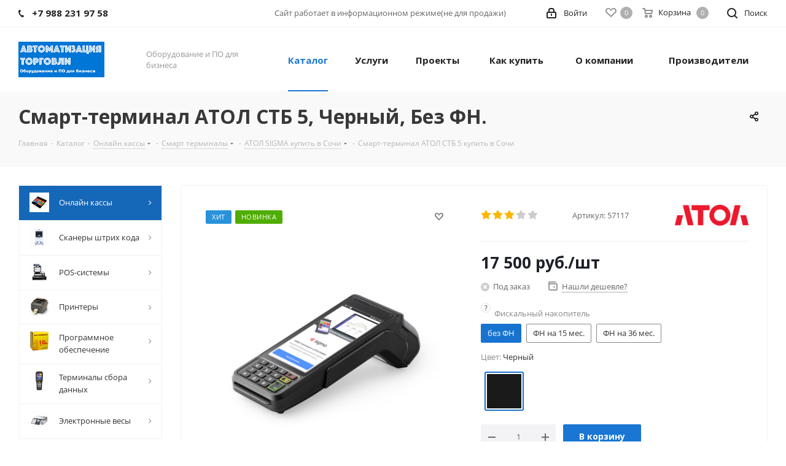

--- FILE ---
content_type: text/html; charset=UTF-8
request_url: https://319758.ru/catalog/kassy_onlayn/smart-terminaly/atol_sigma/849/
body_size: 65905
content:
<!DOCTYPE html>
<html xmlns="http://www.w3.org/1999/xhtml" xml:lang="ru" lang="ru" >
<head><link rel="canonical" href="https://319758.ru/catalog/kassy_onlayn/smart-terminaly/atol_sigma/849/" />
	<title>Смарт-терминал АТОЛ СТБ 5 в Сочи от $348</title>
	<meta name="viewport" content="initial-scale=1.0, width=device-width" />
	<meta name="HandheldFriendly" content="true" />
	<meta name="yes" content="yes" />
	<meta name="apple-mobile-web-app-status-bar-style" content="black" />
	<meta name="SKYPE_TOOLBAR" content="SKYPE_TOOLBAR_PARSER_COMPATIBLE" />
	<meta http-equiv="Content-Type" content="text/html; charset=UTF-8" />
<meta name="keywords" content="Купить Смарт-терминал АТОЛ СТБ 5 без ФН, ФН на 15 мес., ФН на 36 мес. " />
<meta name="description" content="Купить Смарт-терминал АТОЛ СТБ 5 в Сочи без ФН, ФН на 15 мес., ФН на 36 мес. Настройка, подключение, обучение. 
☎ +7 (988)-231-97-58" />

<link href="/bitrix/js/main/core/css/core.min.css?16147659083575" rel="stylesheet" />

<script data-skip-moving="true">(function(w, d) {var v = w.frameCacheVars = {'CACHE_MODE':'HTMLCACHE','storageBlocks':[],'dynamicBlocks':{'WIklcT':'81051bcc2cf1','basketitems-component-block':'d41d8cd98f00','header-basket-with-compare-block1':'d41d8cd98f00','header-auth-block1':'d41d8cd98f00','header-auth-block2':'d41d8cd98f00','header-basket-with-compare-block2':'d41d8cd98f00','header-basket-with-compare-block3':'d41d8cd98f00','header-auth-block3':'d41d8cd98f00','mobile-auth-block1':'d41d8cd98f00','mobile-basket-with-compare-block1':'d41d8cd98f00','qepX1R':'d1684627954a','area':'d41d8cd98f00','4enrz3':'d41d8cd98f00','form-block2':'d41d8cd98f00','6zLbbW':'5e732a1878be','KSBlai':'d41d8cd98f00','es4Hjc':'d41d8cd98f00','des':'d41d8cd98f00','IzufVt':'60912062ee90','viewed-block':'d41d8cd98f00','8ofwKu':'8754ff770ff4','basketitems-block':'d41d8cd98f00','all-basketitems-block':'d41d8cd98f00'},'AUTO_UPDATE':true,'AUTO_UPDATE_TTL':'0','version':'2'};var inv = false;if (v.AUTO_UPDATE === false){if (v.AUTO_UPDATE_TTL && v.AUTO_UPDATE_TTL > 0){var lm = Date.parse(d.lastModified);if (!isNaN(lm)){var td = new Date().getTime();if ((lm + v.AUTO_UPDATE_TTL * 1000) >= td){w.frameRequestStart = false;w.preventAutoUpdate = true;return;}inv = true;}}else{w.frameRequestStart = false;w.preventAutoUpdate = true;return;}}var r = w.XMLHttpRequest ? new XMLHttpRequest() : (w.ActiveXObject ? new w.ActiveXObject("Microsoft.XMLHTTP") : null);if (!r) { return; }w.frameRequestStart = true;var m = v.CACHE_MODE; var l = w.location; var x = new Date().getTime();var q = "?bxrand=" + x + (l.search.length > 0 ? "&" + l.search.substring(1) : "");var u = l.protocol + "//" + l.host + l.pathname + q;r.open("GET", u, true);r.setRequestHeader("BX-ACTION-TYPE", "get_dynamic");r.setRequestHeader("X-Bitrix-Composite", "get_dynamic");r.setRequestHeader("BX-CACHE-MODE", m);r.setRequestHeader("BX-CACHE-BLOCKS", v.dynamicBlocks ? JSON.stringify(v.dynamicBlocks) : "");if (inv){r.setRequestHeader("BX-INVALIDATE-CACHE", "Y");}try { r.setRequestHeader("BX-REF", d.referrer || "");} catch(e) {}if (m === "APPCACHE"){r.setRequestHeader("BX-APPCACHE-PARAMS", JSON.stringify(v.PARAMS));r.setRequestHeader("BX-APPCACHE-URL", v.PAGE_URL ? v.PAGE_URL : "");}r.onreadystatechange = function() {if (r.readyState != 4) { return; }var a = r.getResponseHeader("BX-RAND");var b = w.BX && w.BX.frameCache ? w.BX.frameCache : false;if (a != x || !((r.status >= 200 && r.status < 300) || r.status === 304 || r.status === 1223 || r.status === 0)){var f = {error:true, reason:a!=x?"bad_rand":"bad_status", url:u, xhr:r, status:r.status};if (w.BX && w.BX.ready && b){BX.ready(function() {setTimeout(function(){BX.onCustomEvent("onFrameDataRequestFail", [f]);}, 0);});}w.frameRequestFail = f;return;}if (b){b.onFrameDataReceived(r.responseText);if (!w.frameUpdateInvoked){b.update(false);}w.frameUpdateInvoked = true;}else{w.frameDataString = r.responseText;}};r.send();var p = w.performance;if (p && p.addEventListener && p.getEntries && p.setResourceTimingBufferSize){var e = 'resourcetimingbufferfull';var h = function() {if (w.BX && w.BX.frameCache && w.BX.frameCache.frameDataInserted){p.removeEventListener(e, h);}else {p.setResourceTimingBufferSize(p.getEntries().length + 50);}};p.addEventListener(e, h);}})(window, document);</script>
<script data-skip-moving="true">(function(w, d, n) {var cl = "bx-core";var ht = d.documentElement;var htc = ht ? ht.className : undefined;if (htc === undefined || htc.indexOf(cl) !== -1){return;}var ua = n.userAgent;if (/(iPad;)|(iPhone;)/i.test(ua)){cl += " bx-ios";}else if (/Android/i.test(ua)){cl += " bx-android";}cl += (/(ipad|iphone|android|mobile|touch)/i.test(ua) ? " bx-touch" : " bx-no-touch");cl += w.devicePixelRatio && w.devicePixelRatio >= 2? " bx-retina": " bx-no-retina";var ieVersion = -1;if (/AppleWebKit/.test(ua)){cl += " bx-chrome";}else if ((ieVersion = getIeVersion()) > 0){cl += " bx-ie bx-ie" + ieVersion;if (ieVersion > 7 && ieVersion < 10 && !isDoctype()){cl += " bx-quirks";}}else if (/Opera/.test(ua)){cl += " bx-opera";}else if (/Gecko/.test(ua)){cl += " bx-firefox";}if (/Macintosh/i.test(ua)){cl += " bx-mac";}ht.className = htc ? htc + " " + cl : cl;function isDoctype(){if (d.compatMode){return d.compatMode == "CSS1Compat";}return d.documentElement && d.documentElement.clientHeight;}function getIeVersion(){if (/Opera/i.test(ua) || /Webkit/i.test(ua) || /Firefox/i.test(ua) || /Chrome/i.test(ua)){return -1;}var rv = -1;if (!!(w.MSStream) && !(w.ActiveXObject) && ("ActiveXObject" in w)){rv = 11;}else if (!!d.documentMode && d.documentMode >= 10){rv = 10;}else if (!!d.documentMode && d.documentMode >= 9){rv = 9;}else if (d.attachEvent && !/Opera/.test(ua)){rv = 8;}if (rv == -1 || rv == 8){var re;if (n.appName == "Microsoft Internet Explorer"){re = new RegExp("MSIE ([0-9]+[\.0-9]*)");if (re.exec(ua) != null){rv = parseFloat(RegExp.$1);}}else if (n.appName == "Netscape"){rv = 11;re = new RegExp("Trident/.*rv:([0-9]+[\.0-9]*)");if (re.exec(ua) != null){rv = parseFloat(RegExp.$1);}}}return rv;}})(window, document, navigator);</script>


<link href="/bitrix/cache/css/s1/aspro_next/kernel_main/kernel_main_v1.css?16754670929980"  rel="stylesheet" />
<link href="https://fonts.googleapis.com/css?family=Open+Sans:300italic,400italic,600italic,700italic,800italic,400,300,500,600,700,800&subset=latin,cyrillic-ext"  rel="stylesheet" />
<link href="/bitrix/js/ui/fonts/opensans/ui.font.opensans.min.css?15973549731861"  rel="stylesheet" />
<link href="/bitrix/js/main/popup/dist/main.popup.bundle.min.css?160560815223520"  rel="stylesheet" />
<link href="/bitrix/js/main/loader/dist/loader.bundle.min.css?15973549692029"  rel="stylesheet" />
<link href="/bitrix/js/main/core/css/core_viewer.min.css?159735496957920"  rel="stylesheet" />
<link href="/bitrix/js/ui/buttons/src/css/ui.buttons.css?160200943520215"  rel="stylesheet" />
<link href="/bitrix/js/ui/buttons/src/css/ui.buttons.ie.css?159735497338907"  rel="stylesheet" />
<link href="/bitrix/js/main/core/css/core_finder.min.css?159735496924089"  rel="stylesheet" />
<link href="/bitrix/js/fileman/html_editor/html-editor.min.css?161476590852483"  rel="stylesheet" />
<link href="/bitrix/cache/css/s1/aspro_next/page_fad379d79eab83e1bddd3ee336bfe1cf/page_fad379d79eab83e1bddd3ee336bfe1cf_v1.css?167546709210629"  rel="stylesheet" />
<link href="/bitrix/cache/css/s1/aspro_next/default_d17c417e947cb04ebc1bc26f6e848c35/default_d17c417e947cb04ebc1bc26f6e848c35_v1.css?167546712927884"  rel="stylesheet" />
<link href="/bitrix/panel/main/popup.min.css?159735495120704"  rel="stylesheet" />
<link href="/bitrix/cache/css/s1/aspro_next/template_b228eec3c2bf1eb94d0e786486913ed1/template_b228eec3c2bf1eb94d0e786486913ed1_v1.css?16754670731102468"  data-template-style="true" rel="stylesheet" />







<script data-skip-moving='true'>window['asproRecaptcha'] = {params: {'recaptchaColor':'','recaptchaLogoShow':'','recaptchaSize':'','recaptchaBadge':'','recaptchaLang':'ru'},key: '6Lf73wAbAAAAAFI88ZYk2Lbn5UMXvyFMmginpz08',ver: '3'};</script>
<script data-skip-moving='true'>!function(c,t,n,p){function s(e){var a=t.getElementById(e);if(a&&!(a.className.indexOf("g-recaptcha")<0)&&c.grecaptcha)if("3"==c[p].ver)a.innerHTML='<textarea class="g-recaptcha-response" style="display:none;resize:0;" name="g-recaptcha-response"></textarea>',grecaptcha.ready(function(){grecaptcha.execute(c[p].key,{action:"maxscore"}).then(function(e){a.innerHTML='<textarea class="g-recaptcha-response" style="display:none;resize:0;" name="g-recaptcha-response">'+e+"</textarea>"})});else{if(a.children.length)return;var r=grecaptcha.render(e,{sitekey:c[p].key+"",theme:c[p].params.recaptchaColor+"",size:c[p].params.recaptchaSize+"",callback:"onCaptchaVerify"+c[p].params.recaptchaSize,badge:c[p].params.recaptchaBadge});$(a).attr("data-widgetid",r)}}c.onLoadRenderRecaptcha=function(){var e=[];for(var a in c[n].args)if(c[n].args.hasOwnProperty(a)){var r=c[n].args[a][0];-1==e.indexOf(r)&&(e.push(r),s(r))}c[n]=function(e){s(e)}},c[n]=c[n]||function(){var e,a,r;c[n].args=c[n].args||[],c[n].args.push(arguments),a="recaptchaApiLoader",(e=t).getElementById(a)||((r=e.createElement("script")).id=a,r.src="//www.google.com/recaptcha/api.js?hl="+c[p].params.recaptchaLang+"&onload=onLoadRenderRecaptcha&render="+("3"==c[p].ver?c[p].key:"explicit"),e.head.appendChild(r))}}(window,document,"renderRecaptchaById","asproRecaptcha");</script>
<script data-skip-moving='true'>!function(){function d(a){for(var e=a;e;)if("form"===(e=e.parentNode).nodeName.toLowerCase())return e;return null}function i(a){var e=[],t=null,n=!1;void 0!==a&&(n=null!==a),t=n?a.getElementsByTagName("input"):document.getElementsByName("captcha_word");for(var r=0;r<t.length;r++)"captcha_word"===t[r].name&&e.push(t[r]);return e}function l(a){for(var e=[],t=a.getElementsByTagName("img"),n=0;n<t.length;n++)!/\/bitrix\/tools\/captcha.php\?(captcha_code|captcha_sid)=[^>]*?/i.test(t[n].src)&&"captcha"!==t[n].id||e.push(t[n]);return e}function h(a){var e="recaptcha-dynamic-"+(new Date).getTime();if(null!==document.getElementById(e)){for(var t=null;t=Math.floor(65535*Math.random()),null!==document.getElementById(e+t););e+=t}var n=document.createElement("div");n.id=e,n.className="g-recaptcha",n.attributes["data-sitekey"]=window.asproRecaptcha.key,a.parentNode&&(a.parentNode.className+=" recaptcha_text",a.parentNode.replaceChild(n,a)),"3"==window.asproRecaptcha.ver&&(a.closest(".captcha-row").style.display="none"),renderRecaptchaById(e)}function a(){for(var a,e,t,n,r=function(){var a=i(null);if(0===a.length)return[];for(var e=[],t=0;t<a.length;t++){var n=d(a[t]);null!==n&&e.push(n)}return e}(),c=0;c<r.length;c++){var o=r[c],p=i(o);if(0!==p.length){var s=l(o);if(0!==s.length){for(a=0;a<p.length;a++)h(p[a]);for(a=0;a<s.length;a++)t=s[a],n="[data-uri]",t.attributes.src=n,t.style.display="none","src"in t&&(t.parentNode&&-1===t.parentNode.className.indexOf("recaptcha_tmp_img")&&(t.parentNode.className+=" recaptcha_tmp_img"),t.src=n);e=o,"function"==typeof $&&$(e).find(".captcha-row label > span").length&&$(e).find(".captcha-row label > span").html(BX.message("RECAPTCHA_TEXT")+' <span class="star">*</span>')}}}}document.addEventListener?document.addEventListener("DOMNodeInserted",function(){try{return(function(){if("undefined"!=typeof renderRecaptchaById)for(var a=document.getElementsByClassName("g-recaptcha"),e=0;e<a.length;e++){var t=a[e];if(0===t.innerHTML.length){var n=t.id;if("string"==typeof n&&0!==n.length){if("3"==window.asproRecaptcha.ver)t.closest(".captcha-row").style.display="none";else if("function"==typeof $){var r=$(t).closest(".captcha-row");r.length&&(r.addClass(window.asproRecaptcha.params.recaptchaSize+" logo_captcha_"+window.asproRecaptcha.params.recaptchaLogoShow+" "+window.asproRecaptcha.params.recaptchaBadge),r.find(".captcha_image").addClass("recaptcha_tmp_img"),r.find(".captcha_input").addClass("recaptcha_text"),"invisible"!==window.asproRecaptcha.params.recaptchaSize&&(r.find("input.recaptcha").length||$('<input type="text" class="recaptcha" value="" />').appendTo(r)))}renderRecaptchaById(n)}}}}(),window.renderRecaptchaById&&window.asproRecaptcha&&window.asproRecaptcha.key)?(a(),!0):(console.error("Bad captcha keys or module error"),!0)}catch(a){return console.error(a),!0}},!1):console.warn("Your browser does not support dynamic ReCaptcha replacement")}();</script>
<link rel="manifest" href="/manifest.json">
<link rel="apple-touch-icon" sizes="36x36" href="/upload/CNext/48f/logo2_36x36.png">
<link rel="apple-touch-icon" sizes="48x48" href="/upload/CNext/a22/logo2_48x48.png">
<link rel="apple-touch-icon" sizes="72x72" href="/upload/CNext/36f/logo2_72x72.png">
<link rel="apple-touch-icon" sizes="96x96" href="/upload/CNext/7fa/logo2_96x96.png">
<link rel="apple-touch-icon" sizes="144x144" href="/upload/CNext/a35/logo2_144x144.png">
<link rel="apple-touch-icon" sizes="192x192" href="/upload/CNext/edc/logo2_192x192.png">
<link rel="shortcut icon" href="/favicon.ico" type="image/x-icon" />
<link rel="apple-touch-icon" sizes="180x180" href="/upload/CNext/ef4/logo2_180x180.png" />
<meta property="og:description" content="Купить Смарт-терминал АТОЛ СТБ 5 в Сочи без ФН, ФН на 15 мес., ФН на 36 мес. Настройка, подключение, обучение. 
☎ +7 (988)-231-97-58" />
<meta property="og:image" content="https://319758.ru:443/upload/iblock/886/yjp8ptpeiffrozj03c4duegfgsv66u55/STB5.jpg" />
<link rel="image_src" href="https://319758.ru:443/upload/iblock/886/yjp8ptpeiffrozj03c4duegfgsv66u55/STB5.jpg"  />
<meta property="og:title" content="Смарт-терминал АТОЛ СТБ 5 в Сочи от $348" />
<meta property="og:type" content="website" />
<meta property="og:url" content="https://319758.ru:443/catalog/kassy_onlayn/smart-terminaly/atol_sigma/849/" />



		</head>
<body class="site_s1 fill_bg_n " id="main">
	<div id="panel"></div>
	
	<div id="bxdynamic_WIklcT_start" style="display:none"></div>
<div id="bxdynamic_WIklcT_end" style="display:none"></div>				<div id="bxdynamic_basketitems-component-block_start" style="display:none"></div><div id="bxdynamic_basketitems-component-block_end" style="display:none"></div>				
		
					
	<div class="wrapper1  catalog_page basket_normal basket_fill_WHITE side_LEFT catalog_icons_Y banner_auto  mheader-v1 header-v1 regions_N fill_N footer-v1 front-vindex1 mfixed_N mfixed_view_always title-v3 with_phones ce_cmp with_lazy store_LIST_AMOUNT">
		
		<div class="header_wrap visible-lg visible-md title-v3">
			<header id="header">
				<div class="top-block top-block-v1">
	<div class="maxwidth-theme">		
		<div class="wrapp_block">
			<div class="row">
									<div class="top-block-item col-md-4">
						<div class="phone-block">
															<div class="inline-block">
																				<div class="phone">
				<i class="svg svg-phone"></i>
				<a rel="nofollow" href="tel:+79882319758">+7 988 231 97 58</a>
							</div>
															</div>
																				</div>
					</div>
								<div class="top-block-item pull-left visible-lg">
					
		
							<div class="address twosmallfont inline-block">
					Сайт работает в информационном режиме(не для продажи)<!--<b>Работаем по большому Сочи | Поддержка 24/7/365</b>-->				</div>
			
		
					</div>
				<div class="top-block-item pull-right show-fixed top-ctrl">
					<button class="top-btn inline-search-show twosmallfont">
						<i class="svg inline  svg-inline-search" aria-hidden="true" ><svg xmlns="http://www.w3.org/2000/svg" width="17" height="17" viewBox="0 0 17 17">
  <defs>
    <style>
      .sscls-1 {
        fill: #222;
        fill-rule: evenodd;
      }
    </style>
  </defs>
  <path class="sscls-1" d="M7.5,0A7.5,7.5,0,1,1,0,7.5,7.5,7.5,0,0,1,7.5,0Zm0,2A5.5,5.5,0,1,1,2,7.5,5.5,5.5,0,0,1,7.5,2Z"/>
  <path class="sscls-1" d="M13.417,12.035l3.3,3.3a0.978,0.978,0,1,1-1.382,1.382l-3.3-3.3A0.978,0.978,0,0,1,13.417,12.035Z"/>
</svg>
</i>						<span class="dark-color">Поиск</span>
					</button>
				</div>
				<div class="top-block-item pull-right show-fixed top-ctrl">
					<div class="basket_wrap twosmallfont">
													<div id="bxdynamic_header-basket-with-compare-block1_start" style="display:none"></div><div id="bxdynamic_header-basket-with-compare-block1_end" style="display:none"></div>								</div>
				</div>
				<div class="top-block-item pull-right show-fixed top-ctrl">
					<div class="personal_wrap">
						<div class="personal top login twosmallfont">
							
		<div id="bxdynamic_header-auth-block1_start" style="display:none"></div><div id="bxdynamic_header-auth-block1_end" style="display:none"></div>
							</div>
					</div>
				</div>
							</div>
		</div>
	</div>
</div>
<div class="header-wrapper topmenu-LIGHT">
	<div class="wrapper_inner">
		<div class="logo_and_menu-row">
			<div class="logo-row row">
				<div class="logo-block col-md-2 col-sm-3">
					<div class="logo">
						<a href="/"><img src="/upload/CNext/83c/logo2_190kh47.png" alt="Автоматизация Торговли" title="Автоматизация Торговли" data-src="" /></a>					</div>
				</div>
				<div class="col-md-2 hidden-sm hidden-xs">
					<div class="top-description">
						Оборудование и ПО для бизнеса <!--<a href="https://market.yandex.ru/shop--avtomatizatsiia-torgovli-319758-ru/957343/reviews" onclick="ym(52738585,'reachGoal','banner_yandex_market'); return true;" target="_blank"> <img alt="Оцените качество магазина Автоматизация Торговли 319758.ru - оборудование и решения для бизнеса на Яндекс.Маркете." src="https://clck.yandex.ru/redir/dtype=stred/pid=47/cid=73581/path=static.160x31/*https://img.yandex.net/market/informer12.png" border="0"> </a>-->					</div>
				</div>
				<div class="col-md-8 menu-row">
					<div class="nav-main-collapse collapse in">
						<div class="menu-only">
							<nav class="mega-menu sliced">
											<div class="table-menu ">
		<table>
			<tr>
									
										<td class="menu-item unvisible dropdown catalog wide_menu  active">
						<div class="wrap">
							<a class="dropdown-toggle" href="/catalog/">
								<div>
																		Каталог									<div class="line-wrapper"><span class="line"></span></div>
								</div>
							</a>
															<span class="tail"></span>
								<div class="dropdown-menu ">
									
										<div class="customScrollbar scrollbar">
											<ul class="menu-wrapper " >
																																																			<li class="dropdown-submenu  active has_img parent-items">
																																					<div class="menu_img"><img src="/upload/resize_cache/iblock/a51/60_60_1/a51346e7df29342be07eccad7e38d48f.jpg" alt="Онлайн кассы" title="Онлайн кассы" /></div>
										<a href="/catalog/kassy_onlayn/" title="Онлайн кассы"><span class="name">Онлайн кассы</span><span class="arrow"><i></i></span></a>
															<ul class="dropdown-menu toggle_menu">
																	<li class="menu-item  dropdown-submenu active">
							<a href="/catalog/kassy_onlayn/smart-terminaly/" title="Смарт терминалы"><span class="name">Смарт терминалы</span></a>
															<ul class="dropdown-menu">
																			<li class="menu-item active">
											<a href="/catalog/kassy_onlayn/smart-terminaly/atol_sigma/" title="АТОЛ SIGMA"><span class="name">АТОЛ SIGMA</span></a>
										</li>
																			<li class="menu-item ">
											<a href="/catalog/kassy_onlayn/smart-terminaly/evotor/" title="ЭВОТОР"><span class="name">ЭВОТОР</span></a>
										</li>
																	</ul>
								
													</li>
																	<li class="menu-item   ">
							<a href="/catalog/kassy_onlayn/onlayn_fiskalnye_registratory/" title="Онлайн фискальные регистраторы"><span class="name">Онлайн фискальные регистраторы</span></a>
													</li>
																	<li class="menu-item   ">
							<a href="/catalog/kassy_onlayn/fiskalnye_nakopiteli/" title="Фискальные накопители"><span class="name">Фискальные накопители</span></a>
													</li>
																	<li class="menu-item   ">
							<a href="/catalog/kassy_onlayn/aksessuary_dlya_kkt_atol/" title="Аксессуары для ККТ АТОЛ"><span class="name">Аксессуары для ККТ АТОЛ</span></a>
													</li>
																	<li class="menu-item   ">
							<a href="/catalog/kassy_onlayn/ofd_kody_aktivatsii/" title="ОФД Коды активации"><span class="name">ОФД Коды активации</span></a>
													</li>
														</ul>
																																														</li>
																																																			<li class="dropdown-submenu   has_img parent-items">
																																					<div class="menu_img"><img src="/upload/resize_cache/iblock/cf6/60_60_1/cf6028a6302b11574f85f4edde12a2e9.jpg" alt="Сканеры штрих кода" title="Сканеры штрих кода" /></div>
										<a href="/catalog/skanery_shtrikh_koda/" title="Сканеры штрих кода"><span class="name">Сканеры штрих кода</span><span class="arrow"><i></i></span></a>
															<ul class="dropdown-menu toggle_menu">
																	<li class="menu-item   ">
							<a href="/catalog/skanery_shtrikh_koda/besprovodnye/" title="Беспроводные"><span class="name">Беспроводные</span></a>
													</li>
																	<li class="menu-item   ">
							<a href="/catalog/skanery_shtrikh_koda/ruchnye_skanery/" title="Ручные сканеры"><span class="name">Ручные сканеры</span></a>
													</li>
																	<li class="menu-item   ">
							<a href="/catalog/skanery_shtrikh_koda/statsionarnye_skanery/" title="Стационарные сканеры"><span class="name">Стационарные сканеры</span></a>
													</li>
																	<li class="menu-item   ">
							<a href="/catalog/skanery_shtrikh_koda/aksessuary/" title="Аксессуары"><span class="name">Аксессуары</span></a>
													</li>
														</ul>
																																														</li>
																																																			<li class="dropdown-submenu   has_img parent-items">
																																					<div class="menu_img"><img src="/upload/resize_cache/iblock/5f3/60_60_1/5f3920c74634eded4b2ec81c6ce96efd.jpg" alt="POS-системы" title="POS-системы" /></div>
										<a href="/catalog/pos_terminal/" title="POS-системы"><span class="name">POS-системы</span><span class="arrow"><i></i></span></a>
															<ul class="dropdown-menu toggle_menu">
																	<li class="menu-item   ">
							<a href="/catalog/pos_terminal/sensornye_pos_terminaly/" title="Сенсорные POS-терминалы"><span class="name">Сенсорные POS-терминалы</span></a>
													</li>
																	<li class="menu-item   ">
							<a href="/catalog/pos_terminal/pos_sistemy/" title="POS-системы"><span class="name">POS-системы</span></a>
													</li>
																	<li class="menu-item   ">
							<a href="/catalog/pos_terminal/pos_kompyutery/" title="POS-компьютеры"><span class="name">POS-компьютеры</span></a>
													</li>
																	<li class="menu-item   ">
							<a href="/catalog/pos_terminal/pos_monitory/" title="POS-мониторы"><span class="name">POS-мониторы</span></a>
													</li>
																	<li class="menu-item   ">
							<a href="/catalog/pos_terminal/programmiruemye_klaviatury/" title="Программируемые клавиатуры"><span class="name">Программируемые клавиатуры</span></a>
													</li>
																	<li class="menu-item   ">
							<a href="/catalog/pos_terminal/displei_pokupatelya/" title="Дисплеи покупателя"><span class="name">Дисплеи покупателя</span></a>
													</li>
																	<li class="menu-item   ">
							<a href="/catalog/pos_terminal/ridery_magnitnykh_kart/" title="Ридеры магнитных карт"><span class="name">Ридеры магнитных карт</span></a>
													</li>
																	<li class="menu-item   ">
							<a href="/catalog/pos_terminal/aksessuary_dlya_pos_sistem/" title="Аксессуары для POS-систем"><span class="name">Аксессуары для POS-систем</span></a>
													</li>
														</ul>
																																														</li>
																																																			<li class="dropdown-submenu   has_img parent-items">
																																					<div class="menu_img"><img src="/upload/resize_cache/iblock/bc7/60_60_1/bc75a20c1549f582b2a6311f2a1e299c.jpg" alt="Принтеры" title="Принтеры" /></div>
										<a href="/catalog/printery/" title="Принтеры"><span class="name">Принтеры</span><span class="arrow"><i></i></span></a>
															<ul class="dropdown-menu toggle_menu">
																	<li class="menu-item   ">
							<a href="/catalog/printery/printery_etiketok/" title="Принтеры этикеток"><span class="name">Принтеры этикеток</span></a>
													</li>
																	<li class="menu-item   ">
							<a href="/catalog/printery/mobilnye_printery_etiketok/" title="Мобильные принтеры этикеток"><span class="name">Мобильные принтеры этикеток</span></a>
													</li>
																	<li class="menu-item   ">
							<a href="/catalog/printery/printery_chekov/" title="Принтеры чеков"><span class="name">Принтеры чеков</span></a>
													</li>
																	<li class="menu-item   ">
							<a href="/catalog/printery/aksessuary_dlya_printerov/" title="Аксессуары для принтеров"><span class="name">Аксессуары для принтеров</span></a>
													</li>
														</ul>
																																														</li>
																																																			<li class="dropdown-submenu   has_img parent-items">
																																					<div class="menu_img"><img src="/upload/resize_cache/iblock/f2b/60_60_1/f2bfa66bf2126afc1268520552759c5e.png" alt="Программное обеспечение" title="Программное обеспечение" /></div>
										<a href="/catalog/programmnoe_obespechenie/" title="Программное обеспечение"><span class="name">Программное обеспечение</span><span class="arrow"><i></i></span></a>
															<ul class="dropdown-menu toggle_menu">
																	<li class="menu-item  dropdown-submenu ">
							<a href="/catalog/programmnoe_obespechenie/kassovoe_po_front_office/" title="Кассовое ПО (Front-office)"><span class="name">Кассовое ПО (Front-office)</span></a>
															<ul class="dropdown-menu">
																			<li class="menu-item ">
											<a href="/catalog/programmnoe_obespechenie/kassovoe_po_front_office/frontol/" title="Frontol"><span class="name">Frontol</span></a>
										</li>
																	</ul>
								
													</li>
																	<li class="menu-item  dropdown-submenu ">
							<a href="/catalog/programmnoe_obespechenie/tovarouchyetnoe_po_back_office/" title="Товароучётное ПО (Back-office)"><span class="name">Товароучётное ПО (Back-office)</span></a>
															<ul class="dropdown-menu">
																			<li class="menu-item ">
											<a href="/catalog/programmnoe_obespechenie/tovarouchyetnoe_po_back_office/dalion/" title="Далион"><span class="name">Далион</span></a>
										</li>
																	</ul>
								
													</li>
																	<li class="menu-item   ">
							<a href="/catalog/programmnoe_obespechenie/mobilnoe_po/" title="Мобильное ПО"><span class="name">Мобильное ПО</span></a>
													</li>
																	<li class="menu-item   ">
							<a href="/catalog/programmnoe_obespechenie/programmnye_produkty_1s/" title="Программные продукты 1С"><span class="name">Программные продукты 1С</span></a>
													</li>
																	<li class="menu-item   ">
							<a href="/catalog/programmnoe_obespechenie/drayvery_torgovogo_oborudovaniya/" title="Драйверы торгового оборудования"><span class="name">Драйверы торгового оборудования</span></a>
													</li>
																	<li class="menu-item  dropdown-submenu ">
							<a href="/catalog/programmnoe_obespechenie/elektronnye_klyuchi/" title="Электронные ключи"><span class="name">Электронные ключи</span></a>
															<ul class="dropdown-menu">
																			<li class="menu-item ">
											<a href="/catalog/programmnoe_obespechenie/elektronnye_klyuchi/klyuchi_litsenzirovaniya/" title="Ключи лицензирования"><span class="name">Ключи лицензирования</span></a>
										</li>
																	</ul>
								
													</li>
														</ul>
																																														</li>
																																																			<li class="dropdown-submenu   has_img parent-items">
																																					<div class="menu_img"><img src="/upload/resize_cache/iblock/aed/60_60_1/aed303c1fc4fc64f11e9a3600d24d2c6.jpg" alt="Терминалы сбора данных" title="Терминалы сбора данных" /></div>
										<a href="/catalog/terminaly_sbora_dannykh/" title="Терминалы сбора данных"><span class="name">Терминалы сбора данных</span><span class="arrow"><i></i></span></a>
															<ul class="dropdown-menu toggle_menu">
																	<li class="menu-item   ">
							<a href="/catalog/terminaly_sbora_dannykh/mobilnye_terminaly/" title="Мобильные терминалы"><span class="name">Мобильные терминалы</span></a>
													</li>
																	<li class="menu-item   ">
							<a href="/catalog/terminaly_sbora_dannykh/aksessuary_i_komplektuyushchie_dlya_tsd/" title="Аксессуары и комплектующие для ТСД"><span class="name">Аксессуары и комплектующие для ТСД</span></a>
													</li>
														</ul>
																																														</li>
																																																			<li class="dropdown-submenu   has_img parent-items">
																																					<div class="menu_img"><img src="/upload/resize_cache/iblock/5a4/60_60_1/5a4d52ec934fc8b83e58ee970e093a28.jpg" alt="Электронные весы" title="Электронные весы" /></div>
										<a href="/catalog/elektronnye_vesy/" title="Электронные весы"><span class="name">Электронные весы</span><span class="arrow"><i></i></span></a>
															<ul class="dropdown-menu toggle_menu">
																	<li class="menu-item   ">
							<a href="/catalog/elektronnye_vesy/vesy_s_pechatyu_etiketok/" title="Весы с печатью этикеток"><span class="name">Весы с печатью этикеток</span></a>
													</li>
																	<li class="menu-item   ">
							<a href="/catalog/elektronnye_vesy/torgovye_vesy/" title="Торговые весы"><span class="name">Торговые весы</span></a>
													</li>
														</ul>
																																														</li>
																																																			<li class="dropdown-submenu   has_img parent-items">
																																					<div class="menu_img"><img src="/upload/resize_cache/iblock/a83/60_60_1/a8307550be7070a641f616070b4e017e.jpg" alt="Денежные ящики" title="Денежные ящики" /></div>
										<a href="/catalog/denezhnye_yashchiki/" title="Денежные ящики"><span class="name">Денежные ящики</span><span class="arrow"><i></i></span></a>
															<ul class="dropdown-menu toggle_menu">
																	<li class="menu-item   ">
							<a href="/catalog/denezhnye_yashchiki/gorizontalnye_denezhnye_yashchiki/" title="Горизонтальные денежные ящики"><span class="name">Горизонтальные денежные ящики</span></a>
													</li>
														</ul>
																																														</li>
																																																			<li class="dropdown-submenu   has_img parent-items">
																																					<div class="menu_img"><img src="/upload/resize_cache/iblock/4a9/60_60_1/Nastroyka.png" alt="Услуги" title="Услуги" /></div>
										<a href="/catalog/uslugi/" title="Услуги"><span class="name">Услуги</span><span class="arrow"><i></i></span></a>
															<ul class="dropdown-menu toggle_menu">
																	<li class="menu-item   ">
							<a href="/catalog/uslugi/onlayn_kassy_uslugi/" title="Онлайн кассы"><span class="name">Онлайн кассы</span></a>
													</li>
																	<li class="menu-item  dropdown-submenu ">
							<a href="/catalog/uslugi/servis_i_podderzhka/" title="Сервис и поддержка"><span class="name">Сервис и поддержка</span></a>
															<ul class="dropdown-menu">
																			<li class="menu-item ">
											<a href="/catalog/uslugi/servis_i_podderzhka/kassovoe_po/" title="Кассовое ПО"><span class="name">Кассовое ПО</span></a>
										</li>
																			<li class="menu-item ">
											<a href="/catalog/uslugi/servis_i_podderzhka/tovarouchyetnoe_po/" title="Товароучётное ПО"><span class="name">Товароучётное ПО</span></a>
										</li>
																			<li class="menu-item ">
											<a href="/catalog/uslugi/servis_i_podderzhka/egais/" title="ЕГАИС"><span class="name">ЕГАИС</span></a>
										</li>
																			<li class="menu-item ">
											<a href="/catalog/uslugi/servis_i_podderzhka/nastroyka_torgovogo_oborudovaniya/" title="Настройка торгового оборудования"><span class="name">Настройка торгового оборудования</span></a>
										</li>
																	</ul>
								
													</li>
														</ul>
																																														</li>
																																																			<li class="dropdown-submenu   has_img parent-items">
																																					<div class="menu_img"><img src="/upload/iblock/88c/jw2gfhr0im5v8blgpgv2al1muc514dml/rasxodnie_materiali.jpg" alt="Расходные материалы" title="Расходные материалы" /></div>
										<a href="/catalog/raskhodnye_materialy/" title="Расходные материалы"><span class="name">Расходные материалы</span><span class="arrow"><i></i></span></a>
															<ul class="dropdown-menu toggle_menu">
																	<li class="menu-item   ">
							<a href="/catalog/raskhodnye_materialy/chekovaya_lenta/" title="Чековая лента"><span class="name">Чековая лента</span></a>
													</li>
														</ul>
																																														</li>
																							</ul>
										</div>

									
								</div>
													</div>
					</td>
									
										<td class="menu-item unvisible dropdown catalog wide_menu  ">
						<div class="wrap">
							<a class="dropdown-toggle" href="/services/">
								<div>
																		Услуги									<div class="line-wrapper"><span class="line"></span></div>
								</div>
							</a>
															<span class="tail"></span>
								<div class="dropdown-menu ">
									
										<div class="customScrollbar scrollbar">
											<ul class="menu-wrapper " >
																																																			<li class="dropdown-submenu    parent-items">
																																			<a href="/services/onlayn-kassy/" title="Онлайн кассы"><span class="name">Онлайн кассы</span><span class="arrow"><i></i></span></a>
															<ul class="dropdown-menu toggle_menu">
																	<li class="menu-item   ">
							<a href="/services/onlayn-kassy/registratsiya-onlayn-kassy-fns/" title="Регистрация онлайн кассы"><span class="name">Регистрация онлайн кассы</span></a>
													</li>
																	<li class="menu-item   ">
							<a href="/services/onlayn-kassy/zamena-fiskalnogo-nakopitelya/" title="Замена фискального накопителя"><span class="name">Замена фискального накопителя</span></a>
													</li>
																	<li class="menu-item   ">
							<a href="/services/onlayn-kassy/oplata-po-qr-kodam-na-frontol-i-xpos/" title="Оплата по QR-кодам на Frontol и xPOS"><span class="name">Оплата по QR-кодам на Frontol и xPOS</span></a>
													</li>
																	<li class="menu-item   ">
							<a href="/services/onlayn-kassy/optimizatsiya-kassovogo-cheka/" title="Оптимизация кассового чека + Отключение печати для Frontol"><span class="name">Оптимизация кассового чека + Отключение печати для Frontol</span></a>
													</li>
														</ul>
																																														</li>
																																																			<li class="dropdown-submenu    parent-items">
																																			<a href="/services/avtomatizatsiya-torgovli/" title="Автоматизация торговли"><span class="name">Автоматизация торговли</span><span class="arrow"><i></i></span></a>
															<ul class="dropdown-menu toggle_menu">
																	<li class="menu-item   ">
							<a href="/services/avtomatizatsiya-torgovli/avtomatizatsiya-tabachnogo-magazina/" title="Автоматизация табачного магазина"><span class="name">Автоматизация табачного магазина</span></a>
													</li>
																	<li class="menu-item   ">
							<a href="/services/avtomatizatsiya-torgovli/avtomatizatsiya-supermarketa/" title="Автоматизация супермаркета"><span class="name">Автоматизация супермаркета</span></a>
													</li>
																	<li class="menu-item   ">
							<a href="/services/avtomatizatsiya-torgovli/avtomatizatsiya-mini-marketa/" title="Автоматизация мини-маркета"><span class="name">Автоматизация мини-маркета</span></a>
													</li>
																	<li class="menu-item   ">
							<a href="/services/avtomatizatsiya-torgovli/avtomatizatsiya-magazina-odezhdy-i-obuvi/" title="Автоматизация магазина одежды и обуви"><span class="name">Автоматизация магазина одежды и обуви</span></a>
													</li>
																	<li class="menu-item   ">
							<a href="/services/avtomatizatsiya-torgovli/avtomatizatsiya-magazina-roznichnoy-torgovli/" title="Автоматизация магазина розничной торговли"><span class="name">Автоматизация магазина розничной торговли</span></a>
													</li>
														</ul>
																																														</li>
																																																			<li class="dropdown-submenu   has_img parent-items">
																																					<div class="menu_img"><img src="/upload/resize_cache/iblock/581/irh1q31gg81cdslsobhg1vwe9x19900j/60_60_1/bx.jpeg" alt="Битрикс" title="Битрикс" /></div>
										<a href="/services/bitriks/" title="Битрикс"><span class="name">Битрикс</span><span class="arrow"><i></i></span></a>
															<ul class="dropdown-menu toggle_menu">
																	<li class="menu-item   ">
							<a href="/services/bitriks/razrabotka-sayta-na-1s-bitriks/" title="Разработка сайта на «1С-Битрикс»"><span class="name">Разработка сайта на «1С-Битрикс»</span></a>
													</li>
																	<li class="menu-item   ">
							<a href="/services/bitriks/sravnenie-redaktsiy-bitriks/" title="Сравнение редакций Битрикс"><span class="name">Сравнение редакций Битрикс</span></a>
													</li>
														</ul>
																																														</li>
																																																			<li class="dropdown-submenu    parent-items">
																																			<a href="/services/servis-i-podderzhka/" title="Сервис и поддержка"><span class="name">Сервис и поддержка</span><span class="arrow"><i></i></span></a>
															<ul class="dropdown-menu toggle_menu">
																	<li class="menu-item   ">
							<a href="/services/servis-i-podderzhka/udalyennyy-dostup/" title="Удалённый доступ"><span class="name">Удалённый доступ</span></a>
													</li>
														</ul>
																																														</li>
																							</ul>
										</div>

									
								</div>
													</div>
					</td>
									
										<td class="menu-item unvisible dropdown   ">
						<div class="wrap">
							<a class="dropdown-toggle" href="/projects/">
								<div>
																		Проекты									<div class="line-wrapper"><span class="line"></span></div>
								</div>
							</a>
															<span class="tail"></span>
								<div class="dropdown-menu ">
									
										<div class="customScrollbar scrollbar">
											<ul class="menu-wrapper " >
																																																			<li class="    parent-items">
																																			<a href="/projects/alkogolnye-magaziny/" title="Алкогольные магазины"><span class="name">Алкогольные магазины</span></a>
																																														</li>
																																																			<li class="    parent-items">
																																			<a href="/projects/minimarkety/" title="Минимаркеты"><span class="name">Минимаркеты</span></a>
																																														</li>
																																																			<li class="    parent-items">
																																			<a href="/projects/butiki-magaziny-odezhdy/" title="Бутики, магазины одежды"><span class="name">Бутики, магазины одежды</span></a>
																																														</li>
																							</ul>
										</div>

									
								</div>
													</div>
					</td>
									
										<td class="menu-item unvisible dropdown   ">
						<div class="wrap">
							<a class="dropdown-toggle" href="/help/">
								<div>
																		Как купить									<div class="line-wrapper"><span class="line"></span></div>
								</div>
							</a>
															<span class="tail"></span>
								<div class="dropdown-menu ">
									
										<div class="customScrollbar scrollbar">
											<ul class="menu-wrapper " >
																																																			<li class="    parent-items">
																																			<a href="/help/payment/" title="Условия оплаты"><span class="name">Условия оплаты</span></a>
																																														</li>
																																																			<li class="    parent-items">
																																			<a href="/help/delivery/" title="Условия доставки"><span class="name">Условия доставки</span></a>
																																														</li>
																																																			<li class="    parent-items">
																																			<a href="/help/warranty/" title="Гарантия на товар"><span class="name">Гарантия на товар</span></a>
																																														</li>
																							</ul>
										</div>

									
								</div>
													</div>
					</td>
									
										<td class="menu-item unvisible dropdown   ">
						<div class="wrap">
							<a class="dropdown-toggle" href="/company/">
								<div>
																		О компании									<div class="line-wrapper"><span class="line"></span></div>
								</div>
							</a>
															<span class="tail"></span>
								<div class="dropdown-menu ">
									
										<div class="customScrollbar scrollbar">
											<ul class="menu-wrapper " >
																																																			<li class="    parent-items">
																																			<a href="/company/news/" title="Новости"><span class="name">Новости</span></a>
																																														</li>
																																																			<li class="    parent-items">
																																			<a href="/blog/" title="Статьи и обзоры"><span class="name">Статьи и обзоры</span></a>
																																														</li>
																							</ul>
										</div>

									
								</div>
													</div>
					</td>
									
										<td class="menu-item unvisible    ">
						<div class="wrap">
							<a class="" href="/info/brands/">
								<div>
																		Производители									<div class="line-wrapper"><span class="line"></span></div>
								</div>
							</a>
													</div>
					</td>
				
				<td class="menu-item dropdown js-dropdown nosave unvisible">
					<div class="wrap">
						<a class="dropdown-toggle more-items" href="#">
							<span>Ещё</span>
						</a>
						<span class="tail"></span>
						<ul class="dropdown-menu"></ul>
					</div>
				</td>

			</tr>
		</table>
	</div>
							</nav>
						</div>
					</div>
				</div>
			</div>		</div>
	</div>
	<div class="line-row visible-xs"></div>
</div>			</header>
		</div>
		
					<div id="headerfixed">
				<div class="maxwidth-theme">
	<div class="logo-row v2 row margin0 menu-row">
		<div class="inner-table-block nopadding logo-block">
			<div class="logo">
				<a href="/"><img src="/upload/CNext/1dd/logo2_190kh46.png" alt="Автоматизация Торговли" title="Автоматизация Торговли" data-src="" /></a>			</div>
		</div>
		<div class="inner-table-block menu-block">
			<div class="navs table-menu js-nav">
				<div  data-nlo="menu-fixed">				</div>			</div>
		</div>
		<div class="inner-table-block nopadding small-block">
			<div class="wrap_icon wrap_cabinet">
				
		<div id="bxdynamic_header-auth-block2_start" style="display:none"></div><div id="bxdynamic_header-auth-block2_end" style="display:none"></div>
				</div>
		</div>
									<div id="bxdynamic_header-basket-with-compare-block2_start" style="display:none"></div><div id="bxdynamic_header-basket-with-compare-block2_end" style="display:none"></div>					<div class="inner-table-block small-block nopadding inline-search-show" data-type_search="fixed">
			<div class="search-block top-btn"><i class="svg svg-search lg"></i></div>
		</div>
	</div>
</div>			</div>
		
		<div id="mobileheader" class="visible-xs visible-sm">
			<div class="mobileheader-v1">
	<div class="burger pull-left">
		<i class="svg inline  svg-inline-burger dark" aria-hidden="true" ><svg xmlns="http://www.w3.org/2000/svg" width="18" height="16" viewBox="0 0 18 16">
  <defs>
    <style>
      .bu_bw_cls-1 {
        fill: #222;
        fill-rule: evenodd;
      }
    </style>
  </defs>
  <path data-name="Rounded Rectangle 81 copy 2" class="bu_bw_cls-1" d="M330,114h16a1,1,0,0,1,1,1h0a1,1,0,0,1-1,1H330a1,1,0,0,1-1-1h0A1,1,0,0,1,330,114Zm0,7h16a1,1,0,0,1,1,1h0a1,1,0,0,1-1,1H330a1,1,0,0,1-1-1h0A1,1,0,0,1,330,121Zm0,7h16a1,1,0,0,1,1,1h0a1,1,0,0,1-1,1H330a1,1,0,0,1-1-1h0A1,1,0,0,1,330,128Z" transform="translate(-329 -114)"/>
</svg>
</i>		<i class="svg inline  svg-inline-close dark" aria-hidden="true" ><svg xmlns="http://www.w3.org/2000/svg" width="16" height="16" viewBox="0 0 16 16">
  <defs>
    <style>
      .cccls-1 {
        fill: #222;
        fill-rule: evenodd;
      }
    </style>
  </defs>
  <path data-name="Rounded Rectangle 114 copy 3" class="cccls-1" d="M334.411,138l6.3,6.3a1,1,0,0,1,0,1.414,0.992,0.992,0,0,1-1.408,0l-6.3-6.306-6.3,6.306a1,1,0,0,1-1.409-1.414l6.3-6.3-6.293-6.3a1,1,0,0,1,1.409-1.414l6.3,6.3,6.3-6.3A1,1,0,0,1,340.7,131.7Z" transform="translate(-325 -130)"/>
</svg>
</i>	</div>
	<div class="logo-block pull-left">
		<div class="logo">
			<a href="/"><img src="/upload/CNext/83c/logo2_190kh47.png" alt="Автоматизация Торговли" title="Автоматизация Торговли" data-src="" /></a>		</div>
	</div>
	<div class="right-icons pull-right">
		<div class="pull-right">
			<div class="wrap_icon">
				<button class="top-btn inline-search-show twosmallfont">
					<i class="svg inline  svg-inline-search big" aria-hidden="true" ><svg xmlns="http://www.w3.org/2000/svg" width="21" height="21" viewBox="0 0 21 21">
  <defs>
    <style>
      .sscls-1 {
        fill: #222;
        fill-rule: evenodd;
      }
    </style>
  </defs>
  <path data-name="Rounded Rectangle 106" class="sscls-1" d="M1590.71,131.709a1,1,0,0,1-1.42,0l-4.68-4.677a9.069,9.069,0,1,1,1.42-1.427l4.68,4.678A1,1,0,0,1,1590.71,131.709ZM1579,113a7,7,0,1,0,7,7A7,7,0,0,0,1579,113Z" transform="translate(-1570 -111)"/>
</svg>
</i>				</button>
			</div>
		</div>
		<div class="pull-right">
			<div class="wrap_icon wrap_basket">
											<div id="bxdynamic_header-basket-with-compare-block3_start" style="display:none"></div><div id="bxdynamic_header-basket-with-compare-block3_end" style="display:none"></div>						</div>
		</div>
		<div class="pull-right">
			<div class="wrap_icon wrap_cabinet">
				
		<div id="bxdynamic_header-auth-block3_start" style="display:none"></div><div id="bxdynamic_header-auth-block3_end" style="display:none"></div>
				</div>
		</div>
		<div class="pull-right">
			<div class="wrap_icon wrap_phones">
			    					<i class="svg inline big svg-inline-phone" aria-hidden="true" ><svg width="21" height="21" viewBox="0 0 21 21" fill="none" xmlns="http://www.w3.org/2000/svg">
<path fill-rule="evenodd" clip-rule="evenodd" d="M18.9562 15.97L18.9893 16.3282C19.0225 16.688 18.9784 17.0504 18.8603 17.3911C18.6223 18.086 18.2725 18.7374 17.8248 19.3198L17.7228 19.4524L17.6003 19.5662C16.8841 20.2314 15.9875 20.6686 15.0247 20.8243C14.0374 21.0619 13.0068 21.0586 12.0201 20.814L11.9327 20.7924L11.8476 20.763C10.712 20.3703 9.65189 19.7871 8.71296 19.0385C8.03805 18.582 7.41051 18.0593 6.83973 17.4779L6.81497 17.4527L6.79112 17.4267C4.93379 15.3963 3.51439 13.0063 2.62127 10.4052L2.6087 10.3686L2.59756 10.3315C2.36555 9.5598 2.21268 8.76667 2.14121 7.9643C1.94289 6.79241 1.95348 5.59444 2.17289 4.42568L2.19092 4.32964L2.21822 4.23581C2.50215 3.26018 3.0258 2.37193 3.7404 1.65124C4.37452 0.908181 5.21642 0.370416 6.15867 0.107283L6.31009 0.0649959L6.46626 0.0468886C7.19658 -0.0377903 7.93564 -0.00763772 8.65659 0.136237C9.00082 0.203673 9.32799 0.34095 9.61768 0.540011L9.90227 0.735566L10.1048 1.01522C10.4774 1.52971 10.7173 2.12711 10.8045 2.75455C10.8555 2.95106 10.9033 3.13929 10.9499 3.32228C11.0504 3.71718 11.1446 4.08764 11.2499 4.46408C11.5034 5.03517 11.6255 5.65688 11.6059 6.28327L11.5984 6.52137L11.5353 6.75107C11.3812 7.31112 11.0546 7.68722 10.8349 7.8966C10.6059 8.11479 10.3642 8.2737 10.18 8.38262C9.89673 8.55014 9.57964 8.69619 9.32537 8.8079C9.74253 10.2012 10.5059 11.4681 11.5455 12.4901C11.7801 12.3252 12.0949 12.1097 12.412 11.941C12.6018 11.8401 12.8614 11.7177 13.1641 11.6357C13.4565 11.5565 13.9301 11.4761 14.4706 11.6169L14.6882 11.6736L14.8878 11.7772C15.4419 12.0649 15.9251 12.4708 16.3035 12.9654C16.5807 13.236 16.856 13.4937 17.1476 13.7666C17.2974 13.9068 17.4515 14.0511 17.6124 14.2032C18.118 14.5805 18.5261 15.0751 18.8003 15.6458L18.9562 15.97ZM16.3372 15.7502C16.6216 15.9408 16.8496 16.2039 16.9977 16.5121C17.0048 16.5888 16.9952 16.6661 16.9697 16.7388C16.8021 17.2295 16.5553 17.6895 16.2391 18.1009C15.795 18.5134 15.234 18.7788 14.6329 18.8608C13.9345 19.0423 13.2016 19.0464 12.5012 18.8728C11.5558 18.5459 10.675 18.0561 9.8991 17.4258C9.30961 17.0338 8.76259 16.5817 8.26682 16.0767C6.59456 14.2487 5.31682 12.0971 4.51287 9.75567C4.31227 9.08842 4.18279 8.40192 4.12658 7.70756C3.95389 6.74387 3.95792 5.75691 4.13855 4.79468C4.33628 4.11526 4.70731 3.49868 5.21539 3.00521C5.59617 2.53588 6.11383 2.19633 6.69661 2.03358C7.22119 1.97276 7.75206 1.99466 8.26981 2.09849C8.34699 2.11328 8.42029 2.14388 8.48501 2.18836C8.68416 2.46334 8.80487 2.78705 8.83429 3.12504C8.89113 3.34235 8.94665 3.56048 9.00218 3.77864C9.12067 4.24418 9.2392 4.70987 9.37072 5.16815C9.5371 5.49352 9.61831 5.85557 9.60687 6.22066C9.51714 6.54689 8.89276 6.81665 8.28746 7.07816C7.71809 7.32415 7.16561 7.56284 7.0909 7.83438C7.07157 8.17578 7.12971 8.51712 7.26102 8.83297C7.76313 10.9079 8.87896 12.7843 10.4636 14.2184C10.6814 14.4902 10.9569 14.7105 11.2702 14.8634C11.5497 14.9366 12.0388 14.5907 12.5428 14.2342C13.0783 13.8555 13.6307 13.4648 13.9663 13.5523C14.295 13.7229 14.5762 13.9719 14.785 14.2773C15.1184 14.6066 15.4631 14.9294 15.808 15.2523C15.9849 15.418 16.1618 15.5836 16.3372 15.7502Z" fill="#222222"/>
</svg>
</i>			<div id="mobilePhone" class="dropdown-mobile-phone">
				<div class="wrap">
					<div class="more_phone title"><span class="no-decript dark-color ">Телефоны <i class="svg inline  svg-inline-close dark dark-i" aria-hidden="true" ><svg xmlns="http://www.w3.org/2000/svg" width="16" height="16" viewBox="0 0 16 16">
  <defs>
    <style>
      .cccls-1 {
        fill: #222;
        fill-rule: evenodd;
      }
    </style>
  </defs>
  <path data-name="Rounded Rectangle 114 copy 3" class="cccls-1" d="M334.411,138l6.3,6.3a1,1,0,0,1,0,1.414,0.992,0.992,0,0,1-1.408,0l-6.3-6.306-6.3,6.306a1,1,0,0,1-1.409-1.414l6.3-6.3-6.293-6.3a1,1,0,0,1,1.409-1.414l6.3,6.3,6.3-6.3A1,1,0,0,1,340.7,131.7Z" transform="translate(-325 -130)"/>
</svg>
</i></span></div>
																	<div class="more_phone">
						    <a class="dark-color " rel="nofollow" href="tel:+79882319758">+7 988 231 97 58<span>Обслуживание POS-систем</span></a>
						</div>
														</div>
			</div>
							    
			</div>
		</div>
	</div>
</div>			<div id="mobilemenu" class="dropdown ">
				<div class="mobilemenu-v1 scroller">
	<div class="wrap">
				<div id="bxdynamic_mobile-auth-block1_start" style="display:none"></div><div id="bxdynamic_mobile-auth-block1_end" style="display:none"></div>			<div class="loadings" style="height:47px;" data-nlo="menu-mobile">		</div>				
				<div id="bxdynamic_mobile-basket-with-compare-block1_start" style="display:none"></div><div id="bxdynamic_mobile-basket-with-compare-block1_end" style="display:none"></div>						
			
			<div class="menu middle mobile-menu-contacts">
				<ul>
					<li>
						<a rel="nofollow" href="tel:+79882319758" class="dark-color decript ">
							<i class="svg svg-phone"></i>
							<span>+7 988 231 97 58<span class="descr">Обслуживание POS-систем</span></span>
													</a>
											</li>
				</ul>
			</div>

			
				<div class="contacts">
			<div class="title">Контактная информация</div>

			
							<div class="address">
					<i class="svg inline  svg-inline-address" aria-hidden="true" ><svg xmlns="http://www.w3.org/2000/svg" width="13" height="16" viewBox="0 0 13 16">
  <defs>
    <style>
      .acls-1 {
        fill-rule: evenodd;
      }
    </style>
  </defs>
  <path data-name="Ellipse 74 copy" class="acls-1" d="M763.9,42.916h0.03L759,49h-1l-4.933-6.084h0.03a6.262,6.262,0,0,1-1.1-3.541,6.5,6.5,0,0,1,13,0A6.262,6.262,0,0,1,763.9,42.916ZM758.5,35a4.5,4.5,0,0,0-3.741,7h-0.012l3.542,4.447h0.422L762.289,42H762.24A4.5,4.5,0,0,0,758.5,35Zm0,6a1.5,1.5,0,1,1,1.5-1.5A1.5,1.5,0,0,1,758.5,41Z" transform="translate(-752 -33)"/>
</svg>
</i>					Сайт работает в информационном режиме(не для продажи)<!--<b>Работаем по большому Сочи | Поддержка 24/7/365</b>-->				</div>
										<div class="email">
					<i class="svg inline  svg-inline-email" aria-hidden="true" ><svg xmlns="http://www.w3.org/2000/svg" width="16" height="13" viewBox="0 0 16 13">
  <defs>
    <style>
      .ecls-1 {
        fill: #222;
        fill-rule: evenodd;
      }
    </style>
  </defs>
  <path class="ecls-1" d="M14,13H2a2,2,0,0,1-2-2V2A2,2,0,0,1,2,0H14a2,2,0,0,1,2,2v9A2,2,0,0,1,14,13ZM3.534,2L8.015,6.482,12.5,2H3.534ZM14,3.5L8.827,8.671a1.047,1.047,0,0,1-.812.3,1.047,1.047,0,0,1-.811-0.3L2,3.467V11H14V3.5Z"/>
</svg>
</i>					<a href="mailto:319758@mail.ru">319758@mail.ru</a>				</div>
			
			
		</div>
			<div class="social-icons">
	<!-- noindex -->
	<ul>
							<li class="vk">
				<a href="https://vk.com/retail_sochi" class="dark-color" target="_blank" rel="nofollow" title="Вконтакте">
					<i class="svg inline  svg-inline-vk" aria-hidden="true" ><svg xmlns="http://www.w3.org/2000/svg" width="20" height="20" viewBox="0 0 20 20">
  <defs>
    <style>
      .cls-1 {
        fill: #222;
        fill-rule: evenodd;
      }
    </style>
  </defs>
  <path class="cls-1" d="M10.994,6.771v3.257a0.521,0.521,0,0,0,.426.351c0.3,0,.978-1.8,1.279-2.406a1.931,1.931,0,0,1,.738-0.826A0.61,0.61,0,0,1,13.8,6.992h2.878a0.464,0.464,0,0,1,.3.727,29.378,29.378,0,0,1-2.255,2.736,1.315,1.315,0,0,0-.238.55,1.2,1.2,0,0,0,.313.627c0.2,0.226,1.816,2,1.966,2.155a1.194,1.194,0,0,1,.276.576,0.765,0.765,0,0,1-.8.614c-0.627,0-2.167,0-2.342,0a2.788,2.788,0,0,1-.952-0.565c-0.226-.2-1.153-1.152-1.278-1.277a2.457,2.457,0,0,0,.024-0.363,0.826,0.826,0,0,0-.7.8,4.083,4.083,0,0,1-.238,1.139,1.024,1.024,0,0,1-.737.275A5,5,0,0,1,7.1,14.262,14.339,14.339,0,0,1,2.9,9.251C2.127,7.708,1.953,7.468,2,7.293s0.05-.3.226-0.3,2.39,0,2.606,0a0.851,0.851,0,0,1,.351.326c0.075,0.1.647,1.056,0.822,1.356S7.046,10.38,7.513,10.38a0.6,0.6,0,0,0,.474-0.7c0-.4,0-1.979,0-2.18a1.94,1.94,0,0,0-.978-1A1.261,1.261,0,0,1,7.937,6c0.6-.025,2.1-0.025,2.43.024A0.779,0.779,0,0,1,10.994,6.771Z"/>
</svg>
</i>					Вконтакте				</a>
			</li>
									<li class="instagram">
				<a href="https://www.instagram.com/319758.ru/" class="dark-color" target="_blank" rel="nofollow" title="Instagram">
					<i class="svg inline  svg-inline-inst" aria-hidden="true" ><svg xmlns="http://www.w3.org/2000/svg" width="20" height="20" viewBox="0 0 20 20">
  <defs>
    <style>
      .cls-1 {
        fill: #222;
        fill-rule: evenodd;
      }
    </style>
  </defs>
  <path class="cls-1" d="M13,17H7a4,4,0,0,1-4-4V7A4,4,0,0,1,7,3h6a4,4,0,0,1,4,4v6A4,4,0,0,1,13,17ZM15,7a2,2,0,0,0-2-2H7A2,2,0,0,0,5,7v6a2,2,0,0,0,2,2h6a2,2,0,0,0,2-2V7Zm-5,6a3,3,0,1,1,3-3A3,3,0,0,1,10,13Zm1-4H9v2h2V9Z"/>
</svg>
</i>					Instagram				</a>
			</li>
																						<li class="whats">
				<a href="https://wa.me/79631633710" class="dark-color" target="_blank" rel="nofollow" title="WhatsApp">
					<i class="svg inline  svg-inline-wh" aria-hidden="true" ><svg width="20" height="20" viewBox="0 0 20 20" fill="none" xmlns="http://www.w3.org/2000/svg">
<path fill-rule="evenodd" clip-rule="evenodd" d="M10.0003 16.9719C8.68042 16.9686 7.38878 16.5898 6.27613 15.8799L3 16.9719L4.09208 13.6949C3.26933 12.3819 2.90628 10.8327 3.06016 9.29084C3.21404 7.74902 3.87613 6.30209 4.94216 5.17761C6.0082 4.05313 7.41767 3.3149 8.94909 3.07901C10.4805 2.84313 12.047 3.12295 13.402 3.87452C14.757 4.62609 15.8237 5.8067 16.4344 7.23075C17.0451 8.6548 17.1651 10.2415 16.7756 11.7412C16.3861 13.2409 15.5092 14.5686 14.2827 15.5155C13.0562 16.4624 11.5497 16.9747 10.0003 16.9719V16.9719ZM11.5217 11.032C11.9873 11.1826 12.4609 11.3072 12.9404 11.4053C12.9908 11.4128 13.0392 11.4303 13.0827 11.4568C13.1262 11.4834 13.1639 11.5185 13.1936 11.5599C13.2232 11.6014 13.2442 11.6485 13.2552 11.6983C13.2662 11.748 13.267 11.7995 13.2577 11.8496V12.1184C13.2623 12.2143 13.2445 12.3101 13.2056 12.3979C13.1668 12.4857 13.1079 12.5632 13.0337 12.6243C12.8037 12.8578 12.5313 13.0454 12.231 13.1769C11.7881 13.2296 11.339 13.1904 10.9119 13.062C10.4847 12.9335 10.0886 12.7184 9.74824 12.4301C9.30937 12.1357 8.89997 11.7998 8.52558 11.4268C8.15297 11.0505 7.81548 10.6409 7.51747 10.2031C7.23151 9.86253 7.01857 9.46684 6.89173 9.04058C6.7649 8.61432 6.72695 8.16659 6.78019 7.72506C6.91192 7.42651 7.09871 7.15544 7.33084 6.92608C7.38998 6.85043 7.46697 6.79067 7.55496 6.75222C7.64295 6.71376 7.73921 6.6978 7.8349 6.70579H8.1055C8.20759 6.69168 8.31118 6.71864 8.39342 6.78076C8.47566 6.84287 8.5298 6.93512 8.54416 7.03717C8.68416 7.58973 8.78686 7.98921 8.92687 8.43722C8.98287 8.6239 8.91761 8.66868 8.76827 8.78069C8.67493 8.85256 8.60025 8.90484 8.52558 8.95991C8.48228 8.97876 8.44343 9.00648 8.41153 9.04132C8.37964 9.07615 8.3554 9.11729 8.34044 9.16209C8.32547 9.20689 8.32004 9.25437 8.3246 9.30138C8.32916 9.34839 8.34358 9.39388 8.36687 9.43497C8.60524 9.89373 8.91032 10.3146 9.27221 10.6838C9.6409 11.0464 10.0627 11.3507 10.523 11.5864C10.5642 11.6093 10.6096 11.6234 10.6565 11.6278C10.7035 11.6322 10.7508 11.6268 10.7955 11.612C10.8403 11.5971 10.8815 11.5732 10.9165 11.5417C10.9516 11.5101 10.9795 11.4716 10.9989 11.4286C11.0549 11.353 11.1016 11.2821 11.1763 11.185C11.188 11.1515 11.2063 11.1206 11.2301 11.0943C11.2539 11.068 11.2829 11.0467 11.3151 11.0318C11.3473 11.0169 11.3823 11.0087 11.4178 11.0076C11.4532 11.0065 11.4886 11.0126 11.5217 11.0255V11.0255V11.032Z" fill="#222222"/>
</svg>
</i>					WhatsApp				</a>
			</li>
													</ul>
	<!-- /noindex -->
</div>	</div>
</div>			</div>
		</div>

				    <div id="mobilefilter" class="visible-xs visible-sm scrollbar-filter"></div>
				
		
		<div class="wraps hover_shine" id="content">
																<!--title_content-->
					<div class="top_inner_block_wrapper maxwidth-theme">
	<div class="page-top-wrapper grey v3">
		<section class="page-top maxwidth-theme ">
			<div class="page-top-main">
					<div class="line_block share top ">
		 <div class="share_wrapp">
	<div class="text btn transparent">
		Поделиться	</div>
	<div class="ya-share2 yashare-auto-init shares" data-services="vkontakte,facebook,odnoklassniki,moimir,twitter,viber,whatsapp,skype,telegram">
	</div>
</div>
<br>	</div>
					<h1 id="pagetitle">Смарт-терминал АТОЛ СТБ 5 купить в Сочи</h1>
			</div>
			<div id="navigation">
				<div class="breadcrumbs" itemscope="" itemtype="http://schema.org/BreadcrumbList"><div class="bx-breadcrumb-item bx-breadcrumb-item--mobile" id="bx_breadcrumb_0" itemprop="itemListElement" itemscope itemtype="http://schema.org/ListItem"><a href="/" title="Главная" itemprop="item"><span itemprop="name">Главная</span><meta itemprop="position" content="1"></a></div><span class="separator">-</span><div class="bx-breadcrumb-item bx-breadcrumb-item--mobile" id="bx_breadcrumb_1" itemprop="itemListElement" itemscope itemtype="http://schema.org/ListItem"><a href="/catalog/" title="Каталог" itemprop="item"><span itemprop="name">Каталог</span><meta itemprop="position" content="2"></a></div><span class="separator">-</span><div class="bx-breadcrumb-item bx-breadcrumb-item--mobile drop" id="bx_breadcrumb_2" itemprop="itemListElement" itemscope itemtype="http://schema.org/ListItem"><a class="number" href="/catalog/kassy_onlayn/" itemprop="item"><span itemprop="name">Онлайн кассы</span><b class="space"></b><span class="separator"></span><meta itemprop="position" content="3"></a><div class="dropdown_wrapp"><div class="dropdown"><a class="dark_link" href="/catalog/kassy_onlayn/">Онлайн кассы</a><a class="dark_link" href="/catalog/skanery_shtrikh_koda/">Сканеры штрих кода</a><a class="dark_link" href="/catalog/pos_terminal/">POS-системы</a><a class="dark_link" href="/catalog/printery/">Принтеры</a><a class="dark_link" href="/catalog/programmnoe_obespechenie/">Программное обеспечение</a><a class="dark_link" href="/catalog/terminaly_sbora_dannykh/">Терминалы сбора данных</a><a class="dark_link" href="/catalog/elektronnye_vesy/">Электронные весы</a><a class="dark_link" href="/catalog/denezhnye_yashchiki/">Денежные ящики</a><a class="dark_link" href="/catalog/uslugi/">Услуги</a><a class="dark_link" href="/catalog/raskhodnye_materialy/">Расходные материалы</a></div></div></div><span class="separator">-</span><div class="bx-breadcrumb-item bx-breadcrumb-item--mobile drop" id="bx_breadcrumb_3" itemprop="itemListElement" itemscope itemtype="http://schema.org/ListItem"><a class="number" href="/catalog/kassy_onlayn/smart-terminaly/" itemprop="item"><span itemprop="name">Смарт терминалы</span><b class="space"></b><span class="separator"></span><meta itemprop="position" content="4"></a><div class="dropdown_wrapp"><div class="dropdown"><a class="dark_link" href="/catalog/kassy_onlayn/smart-terminaly/">Смарт терминалы</a><a class="dark_link" href="/catalog/kassy_onlayn/onlayn_fiskalnye_registratory/">Онлайн фискальные регистраторы</a><a class="dark_link" href="/catalog/kassy_onlayn/fiskalnye_nakopiteli/">Фискальные накопители</a><a class="dark_link" href="/catalog/kassy_onlayn/aksessuary_dlya_kkt_atol/">Аксессуары для ККТ АТОЛ</a><a class="dark_link" href="/catalog/kassy_onlayn/ofd_kody_aktivatsii/">ОФД Коды активации</a></div></div></div><span class="separator">-</span><div class="bx-breadcrumb-item bx-breadcrumb-item--mobile bx-breadcrumb-item--visible-mobile drop" id="bx_breadcrumb_4" itemprop="itemListElement" itemscope itemtype="http://schema.org/ListItem"><a class="number" href="/catalog/kassy_onlayn/smart-terminaly/atol_sigma/" itemprop="item"><i class="svg inline  svg-inline-colored_theme_hover_bg-el-svg" aria-hidden="true" ><svg xmlns="http://www.w3.org/2000/svg" width="6" height="10" viewBox="0 0 6 10"><path id="Rounded_Rectangle_1_copy" data-name="Rounded Rectangle 1 copy" class="cls-1" d="M732.414,489.987l3.3,3.3a1.009,1.009,0,0,1,0,1.422,1,1,0,0,1-1.414,0l-4-4.01-0.007,0a1.012,1.012,0,0,1,0-1.424c0.008-.009.02-0.019,0.029-0.028l3.983-3.958a1,1,0,0,1,1.414,1.414Z" transform="translate(-730 -485)"/></svg></i><span itemprop="name">АТОЛ SIGMA купить в Сочи</span><b class="space"></b><span class="separator"></span><meta itemprop="position" content="5"></a><div class="dropdown_wrapp"><div class="dropdown"><a class="dark_link" href="/catalog/kassy_onlayn/smart-terminaly/evotor/">ЭВОТОР</a></div></div></div><span class="separator">-</span><span class=" bx-breadcrumb-item--mobile" itemprop="itemListElement" itemscope itemtype="http://schema.org/ListItem"><link href="/catalog/kassy_onlayn/smart-terminaly/atol_sigma/849/" itemprop="item" /><span><span itemprop="name">Смарт-терминал АТОЛ СТБ 5 купить в Сочи</span><meta itemprop="position" content="6"></span></span></div>			</div>
		</section>
	</div>
</div>					<!--end-title_content-->
											
							<div class="wrapper_inner ">
			
									<div class="right_block  wide_N">
									<div class="middle ">
																			<div class="container">
																																					<div class="catalog_detail detail element_1" itemscope itemtype="http://schema.org/Product">
	<div class="basket_props_block" id="bx_basket_div_849" style="display: none;">
	</div>

		



<meta itemprop="name" content="Смарт-терминал АТОЛ СТБ 5 купить в Сочи" />
<meta itemprop="category" content="Онлайн кассы/Смарт терминалы/АТОЛ SIGMA" />
<meta itemprop="description" content="АТОЛ СТБ 5 - это современная онлайн-касса 3-в-1, включающая собственно кассу, кассовую программу и встроенный эквайринг. Идеально подойдет для небольших торговых точек, кафе и организаций, оказывающих услуги).
 
 АТОЛ СТБ 5 — это три решения в одном: касса с ПО АТОЛ SIGMA, товароучетная система АТОЛ SIGMA, банковский терминал с эквайрингом от АТОЛ Pay.
 
 Двусторонний обмен с 1С. АТОЛ СТБ 5 легко интегрировать с учетными программами на базе 1С:Предприятие. Эта возможность уже входит в стоимость тарифов «Развитие» и «Бизнес». На тарифе «Старт» модуль для интеграции можно купить отдельно.
Условия эквайринга:

	фиксированная ставка от 0,9%;
	отсутствие требований к&nbsp;обороту, скрытых или дополнительных платежей;
 
	работа с любыми банками.
 

Внешний вид
 
 1. Крышка лотка для ЧЛ.
 2. Проем для выхода печатаемых на ЧЛ документов.
 3. Панель индикации (подробнее в разделе «Индикация заряда АКБ»).
 4. Фронтальная камера
 5. Сенсорный экран
 6. Клавиатура.
 7. Кнопки регулирования уровня громкости.
 8. Кнопка включения:
 - нажать и удерживать при выключенном смарт-терминале – включение смарт-терминала;
 - нажать и удерживать при включенном смарт-терминале, в появившемся окне выбрать пункт «Отключить питание» – выключение смарт-терминала;
 - короткое нажатие – блокировка сенсорного экрана.
 9. Аудио-разъем
 10. Разъем для подключения блока питания (разъем стандарта USB (type C)).
 11. Устройство считывания магнитных карт3 (боковое правое).
 12. Устройство считывания магнитных карт3 (нижнее).
 13. Крышка отсека для АКБ1.
 14. Динамик.
 15. Камера.
 16. Фонарик-вспышка.
 17. Ножки (верхние).
 18. Внутренняя резьба М4 для крепления изделия на горизонтальной поверхности.
 19. Винт крепления крышки отсека для ФН и АКБ.
 20. Ножки (нижние).
 
 
 
table.colored_table {
    width: 100%;
    box-sizing: border-box;
    -moz-box-sizing: border-box;
    -o-box-sizing: border-box;
    -webkit-box-sizing: border-box;
    border-collapse: collapse;
}





	
		 Технические характеристики
	




	
 
	


	
		 Экран
	
	
		 5.0” HD 1280*720, IPS
	


	
		 Операционная система
	
	
		 АТОЛ ОС (на базе Android 7.1)
	


	
		 Процессор
	
	
		 MTK MT6739 Cortex-A7 Quad-core 1.3GHz CPU
	


	
		 Память
	
	
		 8GB ROM / 1GB RAM / DDR3(или 2GB RAM and 16GB ROM)
	


	
		 Связь
	
	
		 2G/3G/4G
	


	
		 Wi-Fi
	
	
		 Поддержка 2.4G/5G IEEE 802.11 a/b/g/n
	


	
		 Bluetooth
	
	
		 2.1/3.0/4.2 BLE
	


	
		 GPS
	
	
		 GPS/AGPS/Глонасс
	


	
		 Датчики
	
	
		 G-sensor, датчик приближения и света
	


	
		 Камера
	
	
		 5.0MP, AF поддержка 1D/2D кодов
	


	
		 NFC
	
	
		 14443 TypeA&amp;B, Mifare, EMV
	


	
		 IC-Card
	
	
		 ISO 7816
	


	
		 Magnetic Card
	
	
		 Поддержка 1/2/3 track, Bi-direction, совместимо с ISO7810/7811
	


	
		 Поддержка ПС
	
	
		 МИР, MasterCard, Visa, Amex
	


	
		 Принтер
	
	
		 Ширина ленты 58 мм, ∅ 40мм
	


	
		 Разъемы
	
	
		 1 x Type C с поддержкой зарядки, USB 2.0, OTG
		 1 x 3.5mm Audio Jack
		 1 x SIM + 2 x SAM
		 1 x MicroSD 32ГБ
		 9 pin – разъем расширения (опционально)
		 5 pin magsafe (опционально)
	


	
		 Кнопки
	
	
		 Кнопка включения
		 2 кнопки регулировки звука
		 15 аппаратных кнопок
	


	
		 Блок питания
	
	
		 100 - 240V AC, 50Hz / 60Hz I Output: 5.0V DC, 2.0A
	


	
		 Батарея
	
	
		 7.2V / 2600mAh заряжаемая Li-ion батарея
	


	
		 Температура эксплуатации&nbsp;&nbsp;&nbsp;&nbsp;&nbsp;&nbsp;&nbsp; 
	
	
		 -10°C~50°C
	


	
		 Температура хранения
	
	
		 -30°C~70°C
	


	
		 Вес
	
	
		 411 г
	


	
		 Высота х Ширина х Толщина&nbsp;&nbsp;&nbsp;&nbsp;&nbsp;&nbsp;&nbsp;
	
	
		 200 х 77,5 х 25,97 мм
	


" />
<meta itemprop="sku" content="849" />
<div class="item_main_info  show_un_props" id="bx_117848907_849">
	<div class="img_wrapper swipeignore">
		<div class="stickers">
										<div><div class="sticker_khit">Хит</div></div>
							<div><div class="sticker_novinka">Новинка</div></div>
								</div>
		<div class="item_slider">
							<div class="like_wrapper">
											<div class="like_icons iblock">
																								<div class="wish_item text " style="display:none" data-item="" data-iblock="18" data-offers="Y" data-props="SERIAL_NUMBER;FR_55_22;PE_OPTION;S_FN;KOMPLEKT;TP_SIGMA;PITANIE;PO_PLATFORMA;TYPE_FR;GSM_MODEM;POSTAVKA_PO;FRONTOL6_PO;ZAMOK_DYA;USB_KEY;ARTICLE;SYS_DISK;FOR_PP;LECENSE_RM;TYPE_CONNECT;COMPLEKT_TSD;VES_DISKRETNOST;MOBILE_PO;OZU;OS;OFD;PODSTIVKA;AND_BUY_KKT;SIZES_M;RIDER_MAG_KART;SKANER_1;STOIKA_S_DISPLEEM;TYPE_USLUGI;COLOR_REF">
										<span class="value TYPE_1" title="Отложить"><i></i></span>
										<span class="value added TYPE_1" title="В отложенных"><i></i></span>
									</div>
																												</div>
									</div>
			
						<div class="slides">
									<div class="offers_img wof">
												<link href="/upload/iblock/612/8dv6ioe03ebsi7ynvzrr29vitvp4spsc/STB5.jpg" itemprop="image"/>
													<a href="/upload/iblock/612/8dv6ioe03ebsi7ynvzrr29vitvp4spsc/STB5.jpg" class="popup_link" title="Смарт-терминал АТОЛ СТБ 5">
								<img id="bx_117848907_849_pict" src="/upload/resize_cache/iblock/612/8dv6ioe03ebsi7ynvzrr29vitvp4spsc/400_400_140cd750bba9870f18aada2478b24840a/STB5.jpg"  alt="Смарт-терминал АТОЛ СТБ 5" title="Смарт-терминал АТОЛ СТБ 5">
								<div class="zoom"></div>
							</a>
											</div>
							</div>
										<div class="wrapp_thumbs">
					<div class="sliders">
						<div class="thumbs" style="">
						</div>
					</div>
				</div>
					</div>
							<div class="item_slider flex color-controls"></div>
				
	</div>
	<div class="right_info">
		<div class="info_item">
										<div class="top_info">
					<div class="rows_block">
																			<div class="item_block item_block--rating col-3">
																	<div class="rating">
																						<div class="iblock-vote" id="vote_849" itemprop="aggregateRating" itemscope itemtype="http://schema.org/AggregateRating">
		<meta itemprop="ratingValue" content="3.42" />
		<meta itemprop="reviewCount" content="33" />
		<meta itemprop="bestRating" content="5" />
		<meta itemprop="worstRating" content="0" />
<table>
	<tr>
															<td><div id="vote_849_0" class="star-active star-voted" title="1" onmouseover="voteScript.trace_vote(this, true);" onmouseout="voteScript.trace_vote(this, false)" onclick="voteScript.do_vote(this, 'vote_849', {'SESSION_PARAMS':'96be8195d4429fd9f74e117855d1c184','PAGE_PARAMS':{'ELEMENT_ID':'849'},'sessid':'ac2b0c7a47d2449b98466d95a8ebc97c','AJAX_CALL':'Y'})"></div></td>
																<td><div id="vote_849_1" class="star-active star-voted" title="2" onmouseover="voteScript.trace_vote(this, true);" onmouseout="voteScript.trace_vote(this, false)" onclick="voteScript.do_vote(this, 'vote_849', {'SESSION_PARAMS':'96be8195d4429fd9f74e117855d1c184','PAGE_PARAMS':{'ELEMENT_ID':'849'},'sessid':'ac2b0c7a47d2449b98466d95a8ebc97c','AJAX_CALL':'Y'})"></div></td>
																<td><div id="vote_849_2" class="star-active star-voted" title="3" onmouseover="voteScript.trace_vote(this, true);" onmouseout="voteScript.trace_vote(this, false)" onclick="voteScript.do_vote(this, 'vote_849', {'SESSION_PARAMS':'96be8195d4429fd9f74e117855d1c184','PAGE_PARAMS':{'ELEMENT_ID':'849'},'sessid':'ac2b0c7a47d2449b98466d95a8ebc97c','AJAX_CALL':'Y'})"></div></td>
																<td><div id="vote_849_3" class="star-active star-empty" title="4" onmouseover="voteScript.trace_vote(this, true);" onmouseout="voteScript.trace_vote(this, false)" onclick="voteScript.do_vote(this, 'vote_849', {'SESSION_PARAMS':'96be8195d4429fd9f74e117855d1c184','PAGE_PARAMS':{'ELEMENT_ID':'849'},'sessid':'ac2b0c7a47d2449b98466d95a8ebc97c','AJAX_CALL':'Y'})"></div></td>
																<td><div id="vote_849_4" class="star-active star-empty" title="5" onmouseover="voteScript.trace_vote(this, true);" onmouseout="voteScript.trace_vote(this, false)" onclick="voteScript.do_vote(this, 'vote_849', {'SESSION_PARAMS':'96be8195d4429fd9f74e117855d1c184','PAGE_PARAMS':{'ELEMENT_ID':'849'},'sessid':'ac2b0c7a47d2449b98466d95a8ebc97c','AJAX_CALL':'Y'})"></div></td>
												</tr>
</table>
</div>																			</div>
															</div>
																			<div class="item_block item_block--article col-3">
								<div class="article iblock" itemprop="additionalProperty" itemscope itemtype="http://schema.org/PropertyValue" id="bx_117848907_849_sku_article_prop" style="display: none;">
									<span class="block_title" itemprop="name">:</span>
									<span class="value" itemprop="value"></span>
								</div>
							</div>
						
													<div class="item_block item_block--brand col-3">
								<div class="brand">
        							<meta itemprop="brand" content="АТОЛ" />
																			<a class="brand_picture" href="/info/brands/atol/">
											<img  src="/upload/resize_cache/iblock/8d7/x6dadx7i1r1llrzer7hxx0h3inyncwp5/120_40_0/ATOL.png" alt="АТОЛ" title="АТОЛ" />
										</a>
																	</div>
							</div>
											</div>
									</div>
						<div class="middle_info main_item_wrapper">
			<div id="bxdynamic_qepX1R_start" style="display:none"></div>				<div class="prices_block">
					<div class="cost prices clearfix">
																									<div class="with_matrix" style="display:none;">
								<div class="price price_value_block"><span class="values_wrapper"></span></div>
																	<div class="price discount"></div>
																									<div class="sale_block matrix" style="display:none;">
										<div class="sale_wrapper">
																							<span class="title">Экономия</span>
												<div class="text"><span class="values_wrapper"></span></div>
																						<div class="clearfix"></div>
										</div>
									</div>
															</div>
																				<div class="price" id="bx_117848907_849_price">
													от <span class="values_wrapper">17&nbsp;500 руб.</span> 											</div>
																																	
				
																										</div>
																																		<div class="quantity_block_wrapper">
													<div class="p_block">
													<div class="item-stock  " data-id="bx_117848907_849" id=bx_117848907_849_store_quantity><span class="icon  order"></span><span class="value"><span class='store_view'>Под заказ</span></span></div>													</div>
																			<div class="cheaper_form">
								<span class="animate-load" data-event="jqm" data-param-form_id="CHEAPER" data-name="cheaper" data-autoload-product_name="Смарт-терминал АТОЛ СТБ 5" data-autoload-product_id="849">Нашли дешевле?</span>
							</div>
											</div>
				</div>
				<div class="buy_block">
											<div class="sku_props">
															<div class="bx_catalog_item_scu wrapper_sku" id="bx_117848907_849_skudiv">
									<div class="bx_item_detail_size" style="" id="bx_117848907_849_prop_275_cont" data-display_type="LI" data-id="275"><span class="show_class bx_item_section_name whint char_name"><div class="hint"><span class="icon"><i>?</i></span><div class="tooltip">Фискальный накопитель</div></div><span>Фискальный накопитель</span></span><div class="bx_size_scroller_container"><div class="bx_size"><ul id="bx_117848907_849_prop_275_list" class="list_values_wrapper"><li class="item active"  data-treevalue="275_119" data-showtype="li" data-onevalue="119" title="Фискальный накопитель: без ФН"><i></i><span class="cnt">без ФН</span></li><li class="item "  data-treevalue="275_120" data-showtype="li" data-onevalue="120" title="Фискальный накопитель: ФН на 15 мес."><i></i><span class="cnt">ФН на 15 мес.</span></li><li class="item "  data-treevalue="275_121" data-showtype="li" data-onevalue="121" title="Фискальный накопитель: ФН на 36 мес."><i></i><span class="cnt">ФН на 36 мес.</span></li></ul></div></div></div><div class="bx_item_detail_scu" style="" id="bx_117848907_849_prop_202_cont" data-display_type="LI" data-id="202"><span class="show_class bx_item_section_name whint char_name"><span>Цвет</span></span><div class="bx_scu_scroller_container"><div class="bx_scu"><ul id="bx_117848907_849_prop_202_list" class="list_values_wrapper"><li class="item active"  data-treevalue="202_5" data-showtype="li" data-onevalue="5"><i title="Цвет: Черный"></i><span class="cnt1"><span class="cnt_item" style="background-image:url('/upload/uf/3d5/3d55cad6d491d49a908e530509ea5f69.png');" data-obgi="url('/upload/uf/3d5/3d55cad6d491d49a908e530509ea5f69.png')" title="Цвет: Черный"></span></span></li></ul></div></div></div>								</div>
																											</div>
																<div class="offer_buy_block buys_wrapp" style="display:none;">
							<div class="counter_wrapp"></div>
						</div>
									</div>
<a rel="" href="#offerstable" class="btn-lg w_icons  btn btn-default storestab"><i></i><span>Цены и варианты поставки&nbsp;</span></a><br><br>																										<div id="bxdynamic_qepX1R_end" style="display:none"></div>			</div>
			<div class="stock_wrapper" style="display:none;"></div>
			<div class="element_detail_text wrap_md">
				<div class="price_txt">
											<div class="sharing">
							<div class="">
								 <div class="share_wrapp">
	<div class="text btn transparent">
		Поделиться	</div>
	<div class="ya-share2 yashare-auto-init shares" data-services="vkontakte,facebook,odnoklassniki,moimir,twitter,viber,whatsapp,skype,telegram">
	</div>
</div>
<br>							</div>
						</div>
										<div class="text">
						Цена действительна только для интернет-магазина и может отличаться от цен в розничных магазинах
					</div>
				</div>
			</div>
		</div>
	</div>
	
				<span itemprop="offers" itemscope itemtype="http://schema.org/AggregateOffer" style="display:none;">
			<meta itemprop="offerCount" content="3" />
			<meta itemprop="lowPrice" content="17500" />
			<meta itemprop="highPrice" content="36210" />
			<meta itemprop="priceCurrency" content="RUB" />
																																																																																																																																																																													<span itemprop="offers" itemscope itemtype="http://schema.org/Offer">
					<meta itemprop="sku" content="" />
					<link itemprop="url" href="/catalog/kassy_onlayn/smart-terminaly/atol_sigma/849/?oid=850" />
					<meta itemprop="price" content="17500" />
					<meta itemprop="priceCurrency" content="RUB" />
					<link itemprop="availability" href="http://schema.org/InStock" />
									</span>
																																																																																																																																																																													<span itemprop="offers" itemscope itemtype="http://schema.org/Offer">
					<meta itemprop="sku" content="" />
					<link itemprop="url" href="/catalog/kassy_onlayn/smart-terminaly/atol_sigma/849/?oid=851" />
					<meta itemprop="price" content="29580" />
					<meta itemprop="priceCurrency" content="RUB" />
					<link itemprop="availability" href="http://schema.org/InStock" />
									</span>
																																																																																																																																																																													<span itemprop="offers" itemscope itemtype="http://schema.org/Offer">
					<meta itemprop="sku" content="" />
					<link itemprop="url" href="/catalog/kassy_onlayn/smart-terminaly/atol_sigma/849/?oid=852" />
					<meta itemprop="price" content="36210" />
					<meta itemprop="priceCurrency" content="RUB" />
					<link itemprop="availability" href="http://schema.org/InStock" />
									</span>
					</span>
				<div class="clearleft"></div>

										

</div>




	
		

				

	




					
			
						
		
										
		
			
					<div class="tabs_section drag_block_detail">
									<div class="tabs">
						<ul class="nav nav-tabs">
																					
																
																
																
																
																
																
																
																


							
																
																																			<li class=" active">
											<a href="#descr" data-toggle="tab"><span>Описание</span></a>
										</li>
																	
																
																
																
																
																
																


							
																
																
																																	
																
																
																
																
																


							
																
																
																
																
																
																
																
																


							
																
																
																
																
																
																
																
																


							
																
																
																
																
																
																
																
																


							
																
																
																
																
																																			<li class="">
											<a href="#video" data-toggle="tab">
												<span>Видео</span>
																							</a>
										</li>
																	
																
																
																


							
																
																
																
																																			<li class="product_reviews_tab">
											<a href="#review" data-toggle="tab"><span>Отзывы</span> </a>
										</li>
																	
																
																
																
																


							
																
																
																
																
																
																																			<li class="product_ask_tab ">
											<a href="#ask" data-toggle="tab"><span>Задать вопрос</span></a>
										</li>
																	
																
																


							
																
																
																
																
																
																
																																	
																


							
																
																
																
																
																
																
																
																																			<li class="">
											<a href="#dops" data-toggle="tab">
												<span>
													Доставка и оплата												</span>
											</a>
										</li>
																	


													</ul>
					</div>
								<div class="tab-content">
										
												
												
												
												
												
												
												
												


					
																											<div class="tab-pane  active" id="descr">
									<div class="title-tab-heading visible-xs">
										Описание									</div>
									<div class="descr-outer-wrapper">
																										<div class="detail_text">АТОЛ СТБ 5 - это современная онлайн-касса 3-в-1, включающая собственно кассу, кассовую программу и встроенный эквайринг. Идеально подойдет для небольших торговых точек, кафе и организаций, оказывающих услуги).<br>
 <br>
 АТОЛ СТБ 5 — это три решения в одном: касса с <a target="_blank" href="/catalog/programmnoe_obespechenie/kassovoe_po_front_office/179/">ПО АТОЛ SIGMA</a>, товароучетная система <a target="_blank" href="/catalog/kassy_onlayn/smart-terminaly/atol_sigma/">АТОЛ SIGMA</a>, банковский терминал с эквайрингом от АТОЛ Pay.<br>
 <br>
 <b>Двусторонний обмен с 1С</b>. АТОЛ СТБ 5 легко интегрировать с учетными программами на базе <a target="_blank" href="/catalog/programmnoe_obespechenie/programmnye_produkty_1s/">1С:Предприятие</a>. Эта возможность уже входит в стоимость тарифов «<a target="_blank" href="/catalog/programmnoe_obespechenie/kassovoe_po_front_office/179/?oid=629">Развитие</a>» и «<a target="_blank" href="/catalog/programmnoe_obespechenie/kassovoe_po_front_office/179/?oid=630">Бизнес</a>». На тарифе «<a target="_blank" href="/catalog/programmnoe_obespechenie/kassovoe_po_front_office/179/?oid=628">Старт</a>» модуль для интеграции можно купить отдельно.<br>
<h3>Условия эквайринга:</h3>
<ul>
	<li>фиксированная ставка от 0,9%;</li>
	<li>отсутствие требований к&nbsp;обороту, скрытых или дополнительных платежей;<br>
 </li>
	<li>работа с любыми банками.<br>
 </li>
</ul>
<h2>Внешний вид</h2>
 <img width="280" alt="Смарт-терминал АТОЛ СТБ 5" src="/upload/medialibrary/5c8/59mywvs2yxdkyh5pp7efznf61kjv4qbv/Vneshniy_vid_1.png" height="280" title="Смарт-терминал АТОЛ СТБ 5"><img width="250" alt="Смарт-терминал АТОЛ СТБ 5" src="/upload/medialibrary/fea/dfm85dt5ez39n6u5wj751xibirnkr2g9/Vneshniy_vid_2.png" height="250" title="Смарт-терминал АТОЛ СТБ 5"><img width="250" alt="Смарт-терминал АТОЛ СТБ 5" src="/upload/medialibrary/804/23fe8idr9u20qji3rjqtdkon094uye1p/Vneshniy_vid_3.png" height="250" title="Смарт-терминал АТОЛ СТБ 5"><br>
 1. Крышка лотка для ЧЛ.<br>
 2. Проем для выхода печатаемых на ЧЛ документов.<br>
 3. Панель индикации (подробнее в разделе «Индикация заряда АКБ»).<br>
 4. Фронтальная камера<br>
 5. Сенсорный экран<br>
 6. Клавиатура.<br>
 7. Кнопки регулирования уровня громкости.<br>
 8. Кнопка включения:<br>
 - нажать и удерживать при выключенном смарт-терминале – включение смарт-терминала;<br>
 - нажать и удерживать при включенном смарт-терминале, в появившемся окне выбрать пункт «Отключить питание» – выключение смарт-терминала;<br>
 - короткое нажатие – блокировка сенсорного экрана.<br>
 9. Аудио-разъем<br>
 10. Разъем для подключения блока питания (разъем стандарта USB (type C)).<br>
 11. Устройство считывания магнитных карт3 (боковое правое).<br>
 12. Устройство считывания магнитных карт3 (нижнее).<br>
 13. Крышка отсека для АКБ1.<br>
 14. Динамик.<br>
 15. Камера.<br>
 16. Фонарик-вспышка.<br>
 17. Ножки (верхние).<br>
 18. Внутренняя резьба М4 для крепления изделия на горизонтальной поверхности.<br>
 19. Винт крепления крышки отсека для ФН и АКБ.<br>
 20. Ножки (нижние).<br>
 <br>
 <br>
 <style>
table.colored_table {
    width: 100%;
    box-sizing: border-box;
    -moz-box-sizing: border-box;
    -o-box-sizing: border-box;
    -webkit-box-sizing: border-box;
    border-collapse: collapse;
}

</style>
<table class="colored_table">
<thead>
<tr>
	<td colspan="2" style="text-align: center;">
		 Технические характеристики
	</td>
</tr>
</thead>
<tbody>
<tr>
	<td>
 <br>
	</td>
</tr>
<tr>
	<td>
		 Экран
	</td>
	<td>
		 5.0” HD 1280*720, IPS
	</td>
</tr>
<tr>
	<td>
		 Операционная система
	</td>
	<td>
		 АТОЛ ОС (на базе Android 7.1)
	</td>
</tr>
<tr>
	<td>
		 Процессор
	</td>
	<td>
		 MTK MT6739 Cortex-A7 Quad-core 1.3GHz CPU
	</td>
</tr>
<tr>
	<td>
		 Память
	</td>
	<td>
		 8GB ROM / 1GB RAM / DDR3(или 2GB RAM and 16GB ROM)
	</td>
</tr>
<tr>
	<td>
		 Связь
	</td>
	<td>
		 2G/3G/4G
	</td>
</tr>
<tr>
	<td>
		 Wi-Fi
	</td>
	<td>
		 Поддержка 2.4G/5G IEEE 802.11 a/b/g/n
	</td>
</tr>
<tr>
	<td>
		 Bluetooth
	</td>
	<td>
		 2.1/3.0/4.2 BLE
	</td>
</tr>
<tr>
	<td>
		 GPS
	</td>
	<td>
		 GPS/AGPS/Глонасс
	</td>
</tr>
<tr>
	<td>
		 Датчики
	</td>
	<td>
		 G-sensor, датчик приближения и света
	</td>
</tr>
<tr>
	<td>
		 Камера
	</td>
	<td>
		 5.0MP, AF поддержка 1D/2D кодов
	</td>
</tr>
<tr>
	<td>
		 NFC
	</td>
	<td>
		 14443 TypeA&amp;B, Mifare, EMV
	</td>
</tr>
<tr>
	<td>
		 IC-Card
	</td>
	<td>
		 ISO 7816
	</td>
</tr>
<tr>
	<td>
		 Magnetic Card
	</td>
	<td>
		 Поддержка 1/2/3 track, Bi-direction, совместимо с ISO7810/7811
	</td>
</tr>
<tr>
	<td>
		 Поддержка ПС
	</td>
	<td>
		 МИР, MasterCard, Visa, Amex
	</td>
</tr>
<tr>
	<td>
		 Принтер
	</td>
	<td>
		 Ширина ленты 58 мм, ∅ 40мм
	</td>
</tr>
<tr>
	<td>
		 Разъемы
	</td>
	<td>
		 1 x Type C с поддержкой зарядки, USB 2.0, OTG<br>
		 1 x 3.5mm Audio Jack<br>
		 1 x SIM + 2 x SAM<br>
		 1 x MicroSD 32ГБ<br>
		 9 pin – разъем расширения (опционально)<br>
		 5 pin magsafe (опционально)<br>
	</td>
</tr>
<tr>
	<td>
		 Кнопки
	</td>
	<td>
		 Кнопка включения<br>
		 2 кнопки регулировки звука<br>
		 15 аппаратных кнопок<br>
	</td>
</tr>
<tr>
	<td>
		 Блок питания
	</td>
	<td>
		 100 - 240V AC, 50Hz / 60Hz I Output: 5.0V DC, 2.0A
	</td>
</tr>
<tr>
	<td>
		 Батарея
	</td>
	<td>
		 7.2V / 2600mAh заряжаемая Li-ion батарея
	</td>
</tr>
<tr>
	<td>
		 Температура эксплуатации&nbsp;&nbsp;&nbsp;&nbsp;&nbsp;&nbsp;&nbsp; <br>
	</td>
	<td>
		 -10°C~50°C
	</td>
</tr>
<tr>
	<td>
		 Температура хранения
	</td>
	<td>
		 -30°C~70°C
	</td>
</tr>
<tr>
	<td>
		 Вес
	</td>
	<td>
		 411 г
	</td>
</tr>
<tr>
	<td>
		 Высота х Ширина х Толщина&nbsp;&nbsp;&nbsp;&nbsp;&nbsp;&nbsp;&nbsp;
	</td>
	<td>
		 200 х 77,5 х 25,97 мм
	</td>
</tr>
</tbody>
</table></div>
													
										
																								<div class="wraps">
				<hr>
				<h4>Документы</h4>
				<div class="files_block">
					<div class="row flexbox">
													<div class="col-md-3 col-sm-6">
																<div class="file_type clearfix pdf">
									<i class="icon"></i>
									<div class="description">
										<a target="_blank" href="/upload/iblock/cad/oy832hj0cp4as15attaaomvna3lfcl8a/Pasport-ATOL-PT_5F-PS.pdf" class="dark_link">Паспорт АТОЛ ПТ-5Ф ПС</a>
										<span class="size">
											1,2 мб										</span>
									</div>
								</div>
							</div>
													<div class="col-md-3 col-sm-6">
																<div class="file_type clearfix pdf">
									<i class="icon"></i>
									<div class="description">
										<a target="_blank" href="/upload/iblock/fd9/iav5fxw9zqi9wo6le9x9gexvhm2mjo1m/Rukovodstvo-po-ekspluatatsii-ATOL-PT_5F-RE.pdf" class="dark_link">Руководство по эксплуатации АТОЛ ПТ-5Ф РЭ</a>
										<span class="size">
											3,2 мб										</span>
									</div>
								</div>
							</div>
											</div>
				</div>
			</div>
												
										
									</div>


								</div>
													
												
												
												
												
												
												
												


					
												
																									
												
												
												
												
												
												


					
												
												
												
												
												
												
												
												


					
												
												
												
												
												
												
												
												


					
												
												
												
												
												
												
												
												


					
												
												
												
												
																											<div class="tab-pane video " id="video">
									<div class="title-tab-heading visible-xs">Видео																			</div>
									<div class="video_block">
										
									<iframe width="1000" height="800" src="//www.youtube.com/embed/51YVYP7eNDA" frameborder="0" allowfullscreen></iframe>					
										</div>
								</div>
													
												
												
												


					
												
												
												
																											<div class="tab-pane STANDART  reviews" id="review">
									<div class="title-tab-heading visible-xs">
										Отзывы										<span class="count empty"></span>
									</div>
																			<div id="reviews_content">
											
											<div id="bxdynamic_area_start" style="display:none"></div><div id="bxdynamic_area_end" style="display:none"></div>
																					</div>
																	</div>
													
												
												
												
												


					
												
												
												
												
												
																											<div class="tab-pane" id="ask">
									<div class="title-tab-heading visible-xs">
										Задать вопрос									</div>
									<div class="row">
										<div class="col-md-3 hidden-sm text_block">
											Вы можете задать любой интересующий вас вопрос по товару или работе магазина.<br/><br/>
Наши квалифицированные специалисты обязательно вам помогут.										</div>
										<div class="col-md-9 form_block">
											<div id="ask_block_content" class="">
												<div id="comp_c863247ebee0f85c5d67e0dccdbb08c4"><div id="bxdynamic_4enrz3_start" style="display:none"></div><div id="bxdynamic_4enrz3_end" style="display:none"></div><div id="bxdynamic_form-block2_start" style="display:none"></div><div id="bxdynamic_form-block2_end" style="display:none"></div></div>											</div>
										</div>
									</div>
								</div>

													
												
												


					
												
												
												
												
												
												
												
																									


					
												
												
												
												
												
												
																											<div class="tab-pane additional_block" id="dops">
									<div class="title-tab-heading visible-xs">
										Доставка и оплата									</div>
											<div>
			<h3>Оплата</h3>
<p>
	 Вы можете выбрать один из трёх вариантов оплаты:<br>
 <br>
</p>
<ul>
	<li>Онлайн-оплата на сайте. Выберете соответствующий способ оплаты в Корзине при оформлении заказа.</li>
	<li><del>Оплата наличными или банковской картой. Этот способ оплаты доступен только при получении заказа в наших&nbsp;</del><del>офисах продаж</del><del>.</del></li>
	<li>Банковский счет. После получения информации о заказе менеджер свяжется с Вами для уточнения информации и подтверждения заказа. Мы сформируем счет на оплату и отправим его Вам на&nbsp; электронную почту.</li>
</ul>
<h3>Под заказ<br>
 </h3>
<p>
	 Товары под заказ с склада в Краснодаре 3-7 дня; Москва 14-30 дней.<br>
</p>
<h5>Доставка по&nbsp;Сочи.</h5>
<p>
	 Доставка курьером осуществляется по&nbsp;Сочи.&nbsp;
</p>
<ul>
	<li>При заказе до 30 000 руб. стоимость доставки: Сочи - 500 руб; Адлер - 1 000 руб; Красная поляна/Лазаревский район - 2 000 руб. (вес товара не должен превышать 15 кг)</li>
	<li>При заказе от 30 000 руб. по Сочи доставка осуществляется бесплатно. (вес товара не должен превышать 15 кг)</li>
</ul>
<p>
	 Если вес товара превышает 15 кг. стоимость доставки оговаривается отдельно при оформлении заказа.<br>
</p>
<h5>Доставка транспортными компаниями</h5>
<p>
	 Всё, что Вам нужно — это выбрать транспортную компанию с представительством в Сыктывкаре, Кирове, Краснодаре и сообщить нам о своём выборе. Наши логисты доставят груз до терминала транспортной компании. Цена доставки оговаривается отдельно и осуществляется за счет клиента. Возможна доставка через следующие транспортные компании: Деловые линии, CDEK, Major.
</p>
<h5>Доставка Почтой России</h5>
<p>
	 Мы можем оформить доставку почтой в любой регион России. Окончательная стоимость доставки зависит от веса груза и конечного пункта.
</p>
<h5>Самовывоз</h5>
<p>
</p>
<p>
	 Самовывоз&nbsp;согласовывается с менеджером при оформлении заказа.
</p>
<h5>Срок доставки</h5>
<p>
	 В зависимости от вашего региона проживания и товара, который Вы заказали доставка занимает разное время. При оформлении заказа менеджер подскажет Вам точную информацию.
</p>		</div>
									</div>
													
												


									</div>

			</div>
		<style>@media screen and (max-width: 767px), projection and (max-width: 767px), tv and (max-width: 767px), handheld and (max-width: 767px){.cost.prices.clearfix{width: 100% !important;}}.iselect{background-color: #fffbd1;}.total_summ {padding-top: 18px; position: absolute;}</style><hr><h3 class="offers_table" id="offerstable" style="margin-top: -100px; padding-top: 100px; display: block;">Цены</h3><table class="offers_table" style="display: table;"><thead><tr><td class="str" style=" /*padding:20px 1px !important;*/">Арт.</td><td class="property names" style="width: 100% !important;">Наименование</td><td class="price_th">Цена</td><td class="like_icons_th"></td><td class="like_icons_th"></td><td colspan="3"></td></tr></thead><tbody><tr class="main_item_wrapper qwer850" id="bx_117848907_850"><td style="width: 0px !important;display: none;"></td><td>57117</td><td class="property names td1" title="Смарт-терминал АТОЛ СТБ 5, Черный, Без ФН.">Смарт-терминал АТОЛ СТБ 5, Черный, Без ФН.</td><td class="price1"><div class="cost prices clearfix" style="width: 94px;"><div class="price_matrix_wrapper "><div class="price" data-currency="RUB" data-value="17500"><span class="values_wrapper"><span class="price_value">17&nbsp;500 руб.</span><!--<span class="price_currency"> руб.</span>--></span></div></div></div></td><td class="count"><div class="item-stock"><span class="icon  order"></span><span class="value">Под заказ</span></div></td><!--noindex--><noindex><td class="counter_wrapp counter_block_wr"><div class="counter_block" data-item="850"><span class="minus">-</span><input type="text" class="text" name="quantity" value="1"><span class="plus">+</span></div></td><td class="buy"><div data-name2="Смарт-терминал АТОЛ СТБ 5, Черный, Без ФН." data-id="850" data-price="17500" data-brand="" data-category="" data-variant="Смарт-терминал АТОЛ СТБ 5, Черный, Без ФН." data-quantity="" style=" width: 0px; height: 0px;"></div><div class="qwe" data-name2="Смарт-терминал АТОЛ СТБ 5, Черный, Без ФН." data-id="850" data-price="17500" data-brand="" data-category="" data-variant="Смарт-терминал АТОЛ СТБ 5, Черный, Без ФН." data-quantity=""><div class="counter_wrapp"><span data-value="17500" data-currency="RUB" data-rid="" class="small w_icons to-cart btn btn-default transition_bg animate-load" data-props="" data-item="850" data-float_ratio="" data-ratio="1" data-bakset_div="bx_basket_div_850" data-part_props="Y" data-add_props="Y" data-empty_props="" data-offers="Y" data-iblockid="21" data-quantity="1"><i></i><span>В корзину</span></span><a rel="nofollow" href="/basket/" class="small w_icons in-cart btn btn-default transition_bg" data-props="" data-item="850" style="display:none;"><i></i><span>В корзине</span></a></div></div></td></tr></tr><!--/noindex--></noindex><tr class="main_item_wrapper qwer851" id="bx_117848907_851"><td style="width: 0px !important;display: none;"></td><td>i851</td><td class="property names td1" title="Смарт-терминал АТОЛ СТБ 5, Черный, с ФН на 15 мес.">Смарт-терминал АТОЛ СТБ 5, Черный, с ФН на 15 мес.</td><td class="price1"><div class="cost prices clearfix" style="width: 94px;"><div class="price_matrix_wrapper "><div class="price" data-currency="RUB" data-value="29580"><span class="values_wrapper"><span class="price_value">29&nbsp;580 руб.</span><!--<span class="price_currency"> руб.</span>--></span></div></div></div></td><td class="count"><div class="item-stock"><span class="icon  order"></span><span class="value">Под заказ</span></div></td><!--noindex--><noindex><td class="counter_wrapp counter_block_wr"><div class="counter_block" data-item="851"><span class="minus">-</span><input type="text" class="text" name="quantity" value="1"><span class="plus">+</span></div></td><td class="buy"><div data-name2="Смарт-терминал АТОЛ СТБ 5, Черный, с ФН на 15 мес." data-id="851" data-price="29580" data-brand="" data-category="" data-variant="Смарт-терминал АТОЛ СТБ 5, Черный, с ФН на 15 мес." data-quantity="" style=" width: 0px; height: 0px;"></div><div class="qwe" data-name2="Смарт-терминал АТОЛ СТБ 5, Черный, с ФН на 15 мес." data-id="851" data-price="29580" data-brand="" data-category="" data-variant="Смарт-терминал АТОЛ СТБ 5, Черный, с ФН на 15 мес." data-quantity=""><div class="counter_wrapp"><span data-value="29580" data-currency="RUB" data-rid="" class="small w_icons to-cart btn btn-default transition_bg animate-load" data-props="" data-item="851" data-float_ratio="" data-ratio="1" data-bakset_div="bx_basket_div_851" data-part_props="Y" data-add_props="Y" data-empty_props="" data-offers="Y" data-iblockid="21" data-quantity="1"><i></i><span>В корзину</span></span><a rel="nofollow" href="/basket/" class="small w_icons in-cart btn btn-default transition_bg" data-props="" data-item="851" style="display:none;"><i></i><span>В корзине</span></a></div></div></td></tr></tr><!--/noindex--></noindex><tr class="main_item_wrapper qwer852" id="bx_117848907_852"><td style="width: 0px !important;display: none;"></td><td>i852</td><td class="property names td1" title="Смарт-терминал АТОЛ СТБ 5, Черный, с ФН на 36 мес.">Смарт-терминал АТОЛ СТБ 5, Черный, с ФН на 36 мес.</td><td class="price1"><div class="cost prices clearfix" style="width: 94px;"><div class="price_matrix_wrapper "><div class="price" data-currency="RUB" data-value="36210"><span class="values_wrapper"><span class="price_value">36&nbsp;210 руб.</span><!--<span class="price_currency"> руб.</span>--></span></div></div></div></td><td class="count"><div class="item-stock"><span class="icon  order"></span><span class="value">Под заказ</span></div></td><!--noindex--><noindex><td class="counter_wrapp counter_block_wr"><div class="counter_block" data-item="852"><span class="minus">-</span><input type="text" class="text" name="quantity" value="1"><span class="plus">+</span></div></td><td class="buy"><div data-name2="Смарт-терминал АТОЛ СТБ 5, Черный, с ФН на 36 мес." data-id="852" data-price="36210" data-brand="" data-category="" data-variant="Смарт-терминал АТОЛ СТБ 5, Черный, с ФН на 36 мес." data-quantity="" style=" width: 0px; height: 0px;"></div><div class="qwe" data-name2="Смарт-терминал АТОЛ СТБ 5, Черный, с ФН на 36 мес." data-id="852" data-price="36210" data-brand="" data-category="" data-variant="Смарт-терминал АТОЛ СТБ 5, Черный, с ФН на 36 мес." data-quantity=""><div class="counter_wrapp"><span data-value="36210" data-currency="RUB" data-rid="" class="small w_icons to-cart btn btn-default transition_bg animate-load" data-props="" data-item="852" data-float_ratio="" data-ratio="1" data-bakset_div="bx_basket_div_852" data-part_props="Y" data-add_props="Y" data-empty_props="" data-offers="Y" data-iblockid="21" data-quantity="1"><i></i><span>В корзину</span></span><a rel="nofollow" href="/basket/" class="small w_icons in-cart btn btn-default transition_bg" data-props="" data-item="852" style="display:none;"><i></i><span>В корзине</span></a></div></div></td></tr></tr><!--/noindex--></noindex></tbody></table>		
			
			
			
								<div class="wraps hidden_print addon_type drag_block_detail separate_block" id="element_expandables">
				<hr>
				<h4>Аксессуары</h4>
				<div class="bottom_slider specials tab_slider_wrapp custom_type">
					<ul class="slider_navigation top custom_flex border">
						<li class="tabs_slider_navigation access_nav cur" data-code="access"></li>
					</ul>
					<ul class="tabs_content">
						<li class="tab access_wrapp cur" data-code="access">
							<div class="flexslider loading_state shadow border custom_flex top_right " data-plugin-options='{"animation": "slide", "animationSpeed": 600, "directionNav": true, "controlNav" :false, "animationLoop": true, "slideshow": false, "controlsContainer": ".tabs_slider_navigation.access_nav", "counts": [4,3,3,2,1]}'>
								<ul class="tabs_slider access_slides slides">
																						<li id="bx_2662763187_179" class="catalog_item visible">
		<div class="inner_wrap">
			<div class="image_wrapper_block">
													<div class="like_icons">
																									<div class="fast_view_wrapper">
								<span>
																		<i class="fast_view_block" data-event="jqm" data-param-form_id="fast_view" data-param-iblock_id="18" data-param-id="179" data-param-fid="" data-param-item_href="%2Fcatalog%2Fprogrammnoe_obespechenie%2Fkassovoe_po_front_office%2F179%2F" title="Быстрый просмотр" data-name="fast_view">
									</i>
								</span>
							</div>
											</div>
																																						<a href="/catalog/programmnoe_obespechenie/kassovoe_po_front_office/179/" class="thumb shine">
							<span class="section-gallery-wrapper flexbox">
																										<span class="section-gallery-wrapper__item _active">
										<span class="section-gallery-wrapper__item-nav section-gallery-wrapper__item_hidden "></span>
										<img class="lazy img-responsive" src="/upload/iblock/e4f/e4f22fc53bd95a7b0c538b50b86224e0.png" alt="ПО SIGMA" title="ПО SIGMA" />
									</span>
															</span>
						</a>
																					</div>
			<div class="item_info">
				<div class="item-title">
					<a href="/catalog/programmnoe_obespechenie/kassovoe_po_front_office/179/" class="dark_link"><span>ПО SIGMA</span></a>
				</div>
									<div class="rating">
																					
<div class="iblock-vote small">
<table class="table-no-border">
	<tr>
															<td><div   class="star-active star-voted" title="1"></div></td>
																<td><div   class="star-active star-voted" title="2"></div></td>
																<td><div   class="star-active star-voted" title="3"></div></td>
																<td><div   class="star-active star-voted" title="4"></div></td>
																<td><div   class="star-active star-voted" title="5"></div></td>
											</tr>
</table>
</div>																		</div>
								<div class="sa_block">
					<div class="item-stock  "  ><span class="icon  order"></span><span class="value">Под заказ</span></div>				</div>
				<div class="cost prices clearfix">
																								<div class="price" >
													от <span class="values_wrapper">500 руб.</span> 											</div>
																																	
				
												</div>
			</div>

			<div class="footer_button">
				<a class="btn btn-default basket read_more" rel="nofollow" href="/catalog/programmnoe_obespechenie/kassovoe_po_front_office/179/" data-item="179">Подробнее</a>			</div>
		</div>
	</li>
			<li id="bx_2662763187_199" class="catalog_item visible">
		<div class="inner_wrap">
			<div class="image_wrapper_block">
									<div class="stickers">
																												<div><div class="sticker_khit">Хит</div></div>
															<div><div class="sticker_sovetuem">Советуем</div></div>
																								</div>
													<div class="like_icons">
																									<div class="fast_view_wrapper">
								<span>
																		<i class="fast_view_block" data-event="jqm" data-param-form_id="fast_view" data-param-iblock_id="18" data-param-id="199" data-param-fid="" data-param-item_href="%2Fcatalog%2Fkassy_onlayn%2F199%2F" title="Быстрый просмотр" data-name="fast_view">
									</i>
								</span>
							</div>
											</div>
																																						<a href="/catalog/kassy_onlayn/199/" class="thumb">
							<span class="section-gallery-wrapper flexbox">
																										<span class="section-gallery-wrapper__item _active">
										<span class="section-gallery-wrapper__item-nav "></span>
										<img class="lazy img-responsive" src="/upload/iblock/5a0/aajvcvsk1hjx040kkl3v46q4o3gdihzh/f.png" alt="Фискальный накопитель &quot;ФН-1.1М&quot; на 15/36 мес." title="Фискальный накопитель &quot;ФН-1.1М&quot; на 15/36 мес." />
									</span>
																										<span class="section-gallery-wrapper__item">
										<span class="section-gallery-wrapper__item-nav "></span>
										<img class="lazy img-responsive" src="/upload/resize_cache/iblock/faa/400_400_140cd750bba9870f18aada2478b24840a/faae3dde847c1e993920036e114f563e.png" alt="Фискальный накопитель &quot;ФН-1.1М&quot; на 15/36 мес." title="Фискальный накопитель &quot;ФН-1.1М&quot; на 15/36 мес." />
									</span>
																										<span class="section-gallery-wrapper__item">
										<span class="section-gallery-wrapper__item-nav "></span>
										<img class="lazy img-responsive" src="/upload/resize_cache/iblock/f3a/400_400_140cd750bba9870f18aada2478b24840a/f3a7cc4f2bac182ae584b96dd0a985ae.png" alt="Фискальный накопитель &quot;ФН-1.1М&quot; на 15/36 мес." title="Фискальный накопитель &quot;ФН-1.1М&quot; на 15/36 мес." />
									</span>
																										<span class="section-gallery-wrapper__item">
										<span class="section-gallery-wrapper__item-nav "></span>
										<img class="lazy img-responsive" src="/upload/resize_cache/iblock/84c/400_400_140cd750bba9870f18aada2478b24840a/84c9ca4dd27863d8746624004be5117d.jpeg" alt="Фискальный накопитель &quot;ФН-1.1М&quot; на 15/36 мес." title="Фискальный накопитель &quot;ФН-1.1М&quot; на 15/36 мес." />
									</span>
																										<span class="section-gallery-wrapper__item">
										<span class="section-gallery-wrapper__item-nav "></span>
										<img class="lazy img-responsive" src="/upload/resize_cache/iblock/894/400_400_140cd750bba9870f18aada2478b24840a/894ec1234fd75b8d390d3382908ed410.jpg" alt="Фискальный накопитель &quot;ФН-1.1М&quot; на 15/36 мес." title="Фискальный накопитель &quot;ФН-1.1М&quot; на 15/36 мес." />
									</span>
															</span>
						</a>
																					</div>
			<div class="item_info">
				<div class="item-title">
					<a href="/catalog/kassy_onlayn/199/" class="dark_link"><span>Фискальный накопитель &quot;ФН-1.1М&quot; на 15/36 мес. </span></a>
				</div>
									<div class="rating">
																					
<div class="iblock-vote small">
<table class="table-no-border">
	<tr>
															<td><div   class="star-active star-voted" title="1"></div></td>
																<td><div   class="star-active star-voted" title="2"></div></td>
																<td><div   class="star-active star-voted" title="3"></div></td>
																<td><div   class="star-active star-voted" title="4"></div></td>
																<td><div   class="star-active star-voted" title="5"></div></td>
											</tr>
</table>
</div>																		</div>
								<div class="sa_block">
					<div class="item-stock  "  ><span class="icon stock stock_range_2"></span><span class="value">В наличии</span></div>				</div>
				<div class="cost prices clearfix">
																								<div class="price" >
													от <span class="values_wrapper">12&nbsp;500 руб.</span> 											</div>
																																	
				
												</div>
			</div>

			<div class="footer_button">
				<a class="btn btn-default basket read_more" rel="nofollow" href="/catalog/kassy_onlayn/199/" data-item="199">Подробнее</a>			</div>
		</div>
	</li>
								</ul>
							</div>
						</li>
					</ul>
				</div>
			</div>
		
		
												<div class="wraps">
		<hr>
					<h4>Услуги</h4>
				<div class="item-views list-type-block image_left items-services">
			<div class="row margin0">
									
					<div class="col-md-12 col-sm-12 col-xs-12 nopadding">
						<div class="item shadow   wti clearfix" id="bx_3218110189_627">
														<div class="body-info">
																									<div class="title-wrapper">
										<div class="title">
											<a href="/services/avtomatizatsiya-torgovli/avtomatizatsiya-tabachnogo-magazina/" class="dark-color">												Автоматизация табачного магазина											</a>										</div>
									</div>
								
																									<div class="previewtext">
																					Оптимизируем работу продавца и товароведа, повышаем управляемость<br>
и прозрачность бизнеса для владельца.																			</div>
															</div>
						</div>
					</div>
									
					<div class="col-md-12 col-sm-12 col-xs-12 nopadding">
						<div class="item shadow   wti clearfix" id="bx_3218110189_631">
														<div class="body-info">
																									<div class="title-wrapper">
										<div class="title">
											<a href="/services/avtomatizatsiya-torgovli/avtomatizatsiya-magazina-odezhdy-i-obuvi/" class="dark-color">												Автоматизация магазина одежды и обуви											</a>										</div>
									</div>
								
																							</div>
						</div>
					</div>
							</div>
		</div>
	</div>
		
		
			
		<div class="gifts drag_block_detail">
			<div id="bxdynamic_6zLbbW_start" style="display:none"></div>	<div id="bxdynamic_6zLbbW_end" style="display:none"></div><div id="bxdynamic_KSBlai_start" style="display:none"></div><div id="bxdynamic_KSBlai_end" style="display:none"></div>		</div>

		
			
			
			
								<div class="wraps hidden_print addon_type drag_block_detail separate_block">
				<hr>
				<h4>Рекомендуем</h4>
				<div class="bottom_slider specials tab_slider_wrapp custom_type">
					<ul class="slider_navigation top custom_flex border">
						<li class="tabs_slider_navigation RECOMENDATION_nav cur" data-code="RECOMENDATION"></li>
					</ul>
					<ul class="tabs_content">
						<li class="tab RECOMENDATION_wrapp cur" data-code="RECOMENDATION">

																		<div id="bxdynamic_es4Hjc_start" style="display:none"></div><div id="bxdynamic_es4Hjc_end" style="display:none"></div>						</li>
					</ul>
				</div>
			</div>
		

	
								<div class="wraps hidden_print addon_type drag_block_detail separate_block">
				<hr>
				<h4>Похожие товары</h4>
				<div class="bottom_slider specials tab_slider_wrapp custom_type">
					<ul class="slider_navigation top custom_flex border">
						<li class="tabs_slider_navigation accos_nav cur" data-code="accos"></li>
					</ul>
					<ul class="tabs_content">
						<li class="tab accos_wrapp cur" data-code="accos">
							<div class="flexslider loading_state shadow border custom_flex top_right" data-plugin-options='{"animation": "slide", "animationSpeed": 600, "directionNav": true, "controlNav" :false, "animationLoop": true, "slideshow": false, "controlsContainer": ".tabs_slider_navigation.accos_nav", "counts": [4,3,3,2,1]}'>
								<ul class="tabs_slider accos_slides slides">
																						<li id="bx_130013961_300" class="catalog_item visible">
		<div class="inner_wrap">
			<div class="image_wrapper_block">
													<div class="like_icons">
																									<div class="fast_view_wrapper">
								<span>
																		<i class="fast_view_block" data-event="jqm" data-param-form_id="fast_view" data-param-iblock_id="18" data-param-id="300" data-param-fid="" data-param-item_href="%2Fcatalog%2Fkassy_onlayn%2Fsmart-terminaly%2Fevotor%2F300%2F" title="Быстрый просмотр" data-name="fast_view">
									</i>
								</span>
							</div>
											</div>
																																						<a href="/catalog/kassy_onlayn/smart-terminaly/evotor/300/" class="thumb">
							<span class="section-gallery-wrapper flexbox">
																										<span class="section-gallery-wrapper__item _active">
										<span class="section-gallery-wrapper__item-nav "></span>
										<img class="lazy img-responsive" src="/upload/iblock/c62/c621ef894e0c62e3b4f7f34db74157a9.jpg" alt="Смарт-терминал Эвотор 5i с эквайрингом" title="Смарт-терминал Эвотор 5i с эквайрингом" />
									</span>
																										<span class="section-gallery-wrapper__item">
										<span class="section-gallery-wrapper__item-nav "></span>
										<img class="lazy img-responsive" src="/upload/resize_cache/iblock/14b/400_400_140cd750bba9870f18aada2478b24840a/14b9106f2834567dd90b3504827eef2c.jpg" alt="Смарт-терминал Эвотор 5i с эквайрингом" title="Смарт-терминал Эвотор 5i с эквайрингом" />
									</span>
																										<span class="section-gallery-wrapper__item">
										<span class="section-gallery-wrapper__item-nav "></span>
										<img class="lazy img-responsive" src="/upload/resize_cache/iblock/628/400_400_140cd750bba9870f18aada2478b24840a/6283cc6281d210848872c0732a905e5c.jpg" alt="Смарт-терминал Эвотор 5i с эквайрингом" title="Смарт-терминал Эвотор 5i с эквайрингом" />
									</span>
																										<span class="section-gallery-wrapper__item">
										<span class="section-gallery-wrapper__item-nav "></span>
										<img class="lazy img-responsive" src="/upload/resize_cache/iblock/f53/400_400_140cd750bba9870f18aada2478b24840a/f532859a1f4dc929922235b5b499ed95.jpg" alt="Смарт-терминал Эвотор 5i с эквайрингом" title="Смарт-терминал Эвотор 5i с эквайрингом" />
									</span>
																										<span class="section-gallery-wrapper__item">
										<span class="section-gallery-wrapper__item-nav "></span>
										<img class="lazy img-responsive" src="/upload/resize_cache/iblock/3ba/400_400_140cd750bba9870f18aada2478b24840a/3ba086baf592aa7c78ea81e866732bc7.jpg" alt="Смарт-терминал Эвотор 5i с эквайрингом" title="Смарт-терминал Эвотор 5i с эквайрингом" />
									</span>
															</span>
						</a>
																					</div>
			<div class="item_info">
				<div class="item-title">
					<a href="/catalog/kassy_onlayn/smart-terminaly/evotor/300/" class="dark_link"><span>Купить Смарт-терминал Эвотор 5i с эквайрингом в Сочи</span></a>
				</div>
									<div class="rating">
																					
<div class="iblock-vote small">
<table class="table-no-border">
	<tr>
															<td><div   class="star-active star-voted" title="1"></div></td>
																<td><div   class="star-active star-voted" title="2"></div></td>
																<td><div   class="star-active star-voted" title="3"></div></td>
																<td><div   class="star-active star-empty" title="4"></div></td>
																<td><div   class="star-active star-empty" title="5"></div></td>
											</tr>
</table>
</div>																		</div>
								<div class="sa_block">
					<div class="item-stock  "  ><span class="icon  order"></span><span class="value">Под заказ</span></div>				</div>
				<div class="cost prices clearfix">
																								<div class="price" >
													от <span class="values_wrapper">24&nbsp;300 руб.</span> 											</div>
																																	
				
												</div>
			</div>

			<div class="footer_button">
				<a class="btn btn-default basket read_more" rel="nofollow" href="/catalog/kassy_onlayn/smart-terminaly/evotor/300/" data-item="300">Подробнее</a>			</div>
		</div>
	</li>
			<li id="bx_130013961_363" class="catalog_item visible">
		<div class="inner_wrap">
			<div class="image_wrapper_block">
									<div class="stickers">
																												<div><div class="sticker_khit">Хит</div></div>
																								</div>
													<div class="like_icons">
																									<div class="fast_view_wrapper">
								<span>
																		<i class="fast_view_block" data-event="jqm" data-param-form_id="fast_view" data-param-iblock_id="18" data-param-id="363" data-param-fid="" data-param-item_href="%2Fcatalog%2Fkassy_onlayn%2Fsmart-terminaly%2Fatol_sigma%2F363%2F" title="Быстрый просмотр" data-name="fast_view">
									</i>
								</span>
							</div>
											</div>
																																						<a href="/catalog/kassy_onlayn/smart-terminaly/atol_sigma/363/" class="thumb">
							<span class="section-gallery-wrapper flexbox">
																										<span class="section-gallery-wrapper__item _active">
										<span class="section-gallery-wrapper__item-nav "></span>
										<img class="lazy img-responsive" src="/upload/iblock/a29/a29ff2ce83d107630fd683bdedaccd08.jpg" alt="Смарт терминал АТОЛ Sigma 10" title="Смарт терминал АТОЛ Sigma 10" />
									</span>
																										<span class="section-gallery-wrapper__item">
										<span class="section-gallery-wrapper__item-nav "></span>
										<img class="lazy img-responsive" src="/upload/resize_cache/iblock/326/400_400_140cd750bba9870f18aada2478b24840a/326e227714c0bbcaeed2c3a4c8f3ea9a.jpg" alt="Смарт терминал АТОЛ Sigma 10" title="Смарт терминал АТОЛ Sigma 10" />
									</span>
																										<span class="section-gallery-wrapper__item">
										<span class="section-gallery-wrapper__item-nav "></span>
										<img class="lazy img-responsive" src="/upload/resize_cache/iblock/3b2/400_400_140cd750bba9870f18aada2478b24840a/3b29f5b4228a2185beb0c2590440b26a.jpg" alt="Смарт терминал АТОЛ Sigma 10" title="Смарт терминал АТОЛ Sigma 10" />
									</span>
																										<span class="section-gallery-wrapper__item">
										<span class="section-gallery-wrapper__item-nav "></span>
										<img class="lazy img-responsive" src="/upload/resize_cache/iblock/153/400_400_140cd750bba9870f18aada2478b24840a/1539c276129f8e8fdcc193d55f23388d.jpg" alt="Смарт терминал АТОЛ Sigma 10" title="Смарт терминал АТОЛ Sigma 10" />
									</span>
																										<span class="section-gallery-wrapper__item">
										<span class="section-gallery-wrapper__item-nav "></span>
										<img class="lazy img-responsive" src="/upload/resize_cache/iblock/f4e/400_400_140cd750bba9870f18aada2478b24840a/f4e95ce16b17c0460319122c3a45b08c.jpg" alt="Смарт терминал АТОЛ Sigma 10" title="Смарт терминал АТОЛ Sigma 10" />
									</span>
															</span>
						</a>
																					</div>
			<div class="item_info">
				<div class="item-title">
					<a href="/catalog/kassy_onlayn/smart-terminaly/atol_sigma/363/" class="dark_link"><span>Смарт терминал АТОЛ Sigma 10 купить в Сочи</span></a>
				</div>
									<div class="rating">
																					
<div class="iblock-vote small">
<table class="table-no-border">
	<tr>
															<td><div   class="star-active star-voted" title="1"></div></td>
																<td><div   class="star-active star-voted" title="2"></div></td>
																<td><div   class="star-active star-voted" title="3"></div></td>
																<td><div   class="star-active star-voted" title="4"></div></td>
																<td><div   class="star-active star-empty" title="5"></div></td>
											</tr>
</table>
</div>																		</div>
								<div class="sa_block">
					<div class="item-stock  "  ><span class="icon  order"></span><span class="value">Под заказ</span></div>				</div>
				<div class="cost prices clearfix">
																								<div class="price" >
													от <span class="values_wrapper">25&nbsp;700 руб.</span> 											</div>
																																	
				
												</div>
			</div>

			<div class="footer_button">
				<a class="btn btn-default basket read_more" rel="nofollow" href="/catalog/kassy_onlayn/smart-terminaly/atol_sigma/363/" data-item="363">Подробнее</a>			</div>
		</div>
	</li>
			<li id="bx_130013961_327" class="catalog_item visible">
		<div class="inner_wrap">
			<div class="image_wrapper_block">
													<div class="like_icons">
																									<div class="fast_view_wrapper">
								<span>
																		<i class="fast_view_block" data-event="jqm" data-param-form_id="fast_view" data-param-iblock_id="18" data-param-id="327" data-param-fid="" data-param-item_href="%2Fcatalog%2Fkassy_onlayn%2Fsmart-terminaly%2Fatol_sigma%2F327%2F" title="Быстрый просмотр" data-name="fast_view">
									</i>
								</span>
							</div>
											</div>
																																						<a href="/catalog/kassy_onlayn/smart-terminaly/atol_sigma/327/" class="thumb">
							<span class="section-gallery-wrapper flexbox">
																										<span class="section-gallery-wrapper__item _active">
										<span class="section-gallery-wrapper__item-nav "></span>
										<img class="lazy img-responsive" src="/upload/iblock/dbd/dbd1eefc6e4c460f983109c8c65ed0a4.jpg" alt="Смарт терминал АТОЛ Sigma 8" title="Смарт терминал АТОЛ Sigma 8" />
									</span>
																										<span class="section-gallery-wrapper__item">
										<span class="section-gallery-wrapper__item-nav "></span>
										<img class="lazy img-responsive" src="/upload/resize_cache/iblock/a28/400_400_140cd750bba9870f18aada2478b24840a/a287467bb9d98de81efb32662e0a9678.png" alt="Смарт терминал АТОЛ Sigma 8" title="Смарт терминал АТОЛ Sigma 8" />
									</span>
																										<span class="section-gallery-wrapper__item">
										<span class="section-gallery-wrapper__item-nav "></span>
										<img class="lazy img-responsive" src="/upload/resize_cache/iblock/65c/400_400_140cd750bba9870f18aada2478b24840a/65c5b4e18ef7c95baeee20c24b0524e0.jpg" alt="Смарт терминал АТОЛ Sigma 8" title="Смарт терминал АТОЛ Sigma 8" />
									</span>
																										<span class="section-gallery-wrapper__item">
										<span class="section-gallery-wrapper__item-nav "></span>
										<img class="lazy img-responsive" src="/upload/resize_cache/iblock/87e/400_400_140cd750bba9870f18aada2478b24840a/87e42616e9091cac99c4d587fc82bd99.jpg" alt="Смарт терминал АТОЛ Sigma 8" title="Смарт терминал АТОЛ Sigma 8" />
									</span>
																										<span class="section-gallery-wrapper__item">
										<span class="section-gallery-wrapper__item-nav "></span>
										<img class="lazy img-responsive" src="/upload/resize_cache/iblock/b5b/400_400_140cd750bba9870f18aada2478b24840a/b5b67f639916abf0d3fba15873bb77fd.jpg" alt="Смарт терминал АТОЛ Sigma 8" title="Смарт терминал АТОЛ Sigma 8" />
									</span>
															</span>
						</a>
																					</div>
			<div class="item_info">
				<div class="item-title">
					<a href="/catalog/kassy_onlayn/smart-terminaly/atol_sigma/327/" class="dark_link"><span>Смарт терминал АТОЛ Sigma 8 купить в Сочи</span></a>
				</div>
									<div class="rating">
																					
<div class="iblock-vote small">
<table class="table-no-border">
	<tr>
															<td><div   class="star-active star-voted" title="1"></div></td>
																<td><div   class="star-active star-voted" title="2"></div></td>
																<td><div   class="star-active star-voted" title="3"></div></td>
																<td><div   class="star-active star-voted" title="4"></div></td>
																<td><div   class="star-active star-empty" title="5"></div></td>
											</tr>
</table>
</div>																		</div>
								<div class="sa_block">
					<div class="item-stock  "  ><span class="icon  order"></span><span class="value">Под заказ</span></div>				</div>
				<div class="cost prices clearfix">
																								<div class="price" >
													от <span class="values_wrapper">19&nbsp;400 руб.</span> 											</div>
																																	
				
												</div>
			</div>

			<div class="footer_button">
				<a class="btn btn-default basket read_more" rel="nofollow" href="/catalog/kassy_onlayn/smart-terminaly/atol_sigma/327/" data-item="327">Подробнее</a>			</div>
		</div>
	</li>
			<li id="bx_130013961_323" class="catalog_item visible">
		<div class="inner_wrap">
			<div class="image_wrapper_block">
									<div class="stickers">
																												<div><div class="sticker_khit">Хит</div></div>
																								</div>
													<div class="like_icons">
																									<div class="fast_view_wrapper">
								<span>
																		<i class="fast_view_block" data-event="jqm" data-param-form_id="fast_view" data-param-iblock_id="18" data-param-id="323" data-param-fid="" data-param-item_href="%2Fcatalog%2Fkassy_onlayn%2Fsmart-terminaly%2Fatol_sigma%2F323%2F" title="Быстрый просмотр" data-name="fast_view">
									</i>
								</span>
							</div>
											</div>
																																						<a href="/catalog/kassy_onlayn/smart-terminaly/atol_sigma/323/" class="thumb">
							<span class="section-gallery-wrapper flexbox">
																										<span class="section-gallery-wrapper__item _active">
										<span class="section-gallery-wrapper__item-nav "></span>
										<img class="lazy img-responsive" src="/upload/iblock/f72/f72ef1a9cf4a6cd539fce6db90619e32.jpg" alt="Смарт терминал Атол Sigma 7" title="Смарт терминал Атол Sigma 7" />
									</span>
																										<span class="section-gallery-wrapper__item">
										<span class="section-gallery-wrapper__item-nav "></span>
										<img class="lazy img-responsive" src="/upload/resize_cache/iblock/ed6/400_400_140cd750bba9870f18aada2478b24840a/ed633f2b9ec1b90a92fa2ca7d493f043.jpg" alt="Смарт терминал Атол Sigma 7" title="Смарт терминал Атол Sigma 7" />
									</span>
																										<span class="section-gallery-wrapper__item">
										<span class="section-gallery-wrapper__item-nav "></span>
										<img class="lazy img-responsive" src="/upload/resize_cache/iblock/4da/400_400_140cd750bba9870f18aada2478b24840a/4da897d75a21b183914bee91f12bc43d.jpg" alt="Смарт терминал Атол Sigma 7" title="Смарт терминал Атол Sigma 7" />
									</span>
																										<span class="section-gallery-wrapper__item">
										<span class="section-gallery-wrapper__item-nav "></span>
										<img class="lazy img-responsive" src="/upload/resize_cache/iblock/10e/400_400_140cd750bba9870f18aada2478b24840a/10e5252ce5a99d446521118d4baf3f8d.jpg" alt="Смарт терминал Атол Sigma 7" title="Смарт терминал Атол Sigma 7" />
									</span>
																										<span class="section-gallery-wrapper__item">
										<span class="section-gallery-wrapper__item-nav "></span>
										<img class="lazy img-responsive" src="/upload/resize_cache/iblock/3ff/400_400_140cd750bba9870f18aada2478b24840a/3ff1074b862d87b4296ac81b8c17c4b6.jpg" alt="Смарт терминал Атол Sigma 7" title="Смарт терминал Атол Sigma 7" />
									</span>
															</span>
						</a>
																					</div>
			<div class="item_info">
				<div class="item-title">
					<a href="/catalog/kassy_onlayn/smart-terminaly/atol_sigma/323/" class="dark_link"><span>Смарт терминал Атол Sigma 7 купить в Сочи</span></a>
				</div>
									<div class="rating">
																					
<div class="iblock-vote small">
<table class="table-no-border">
	<tr>
															<td><div   class="star-active star-voted" title="1"></div></td>
																<td><div   class="star-active star-voted" title="2"></div></td>
																<td><div   class="star-active star-voted" title="3"></div></td>
																<td><div   class="star-active star-voted" title="4"></div></td>
																<td><div   class="star-active star-empty" title="5"></div></td>
											</tr>
</table>
</div>																		</div>
								<div class="sa_block">
					<div class="item-stock  "  ><span class="icon  order"></span><span class="value">Под заказ</span></div>				</div>
				<div class="cost prices clearfix">
																								<div class="price" >
													от <span class="values_wrapper">20&nbsp;100 руб.</span> 											</div>
																																	
				
												</div>
			</div>

			<div class="footer_button">
				<a class="btn btn-default basket read_more" rel="nofollow" href="/catalog/kassy_onlayn/smart-terminaly/atol_sigma/323/" data-item="323">Подробнее</a>			</div>
		</div>
	</li>
								</ul>
							</div>
						</li>
					</ul>
				</div>
			</div>
		
		
	







				<div id="bxdynamic_des_start" style="display:none"></div><div id="bxdynamic_des_end" style="display:none"></div></div>

<div class="clearfix"></div>


																																											</div> 																				</div> 																</div> 				
													<div class="left_block">
															<div class="menu_top_block catalog_block">
		<ul class="menu dropdown">
							<li class="full has-child current opened m_line v_hover">
					<a class="icons_fa parent" href="/catalog/kassy_onlayn/" >
													<span class="image"><img src="/upload/resize_cache/iblock/a51/50_50_1/a51346e7df29342be07eccad7e38d48f.jpg" alt="Онлайн кассы" /></span>
												<span class="name">Онлайн кассы</span>
						<div class="toggle_block"></div>
						<div class="clearfix"></div>
					</a>
											<ul class="dropdown">
															<li class="has-childs  current ">
																			<span class="image"><a href="/catalog/kassy_onlayn/smart-terminaly/"><img src="/upload/resize_cache/iblock/304/50_50_1/30458d984e1d8d792dd6338fc00c1a62.jpg" alt="Смарт терминалы" /></a></span>
																		<a class="section" href="/catalog/kassy_onlayn/smart-terminaly/"><span>Смарт терминалы</span></a>
																			<ul class="dropdown">
																							<li class="menu_item  current ">
													<a class="parent1 section1" href="/catalog/kassy_onlayn/smart-terminaly/atol_sigma/"><span>АТОЛ SIGMA</span></a>
												</li>
																							<li class="menu_item ">
													<a class="parent1 section1" href="/catalog/kassy_onlayn/smart-terminaly/evotor/"><span>ЭВОТОР</span></a>
												</li>
																					</ul>
																		<div class="clearfix"></div>
								</li>
															<li class=" ">
																			<span class="image"><a href="/catalog/kassy_onlayn/onlayn_fiskalnye_registratory/"><img src="/upload/resize_cache/iblock/81f/50_50_1/81f910d2e5430067b4a2c6bff1890cdd.jpg" alt="Онлайн фискальные регистраторы" /></a></span>
																		<a class="section" href="/catalog/kassy_onlayn/onlayn_fiskalnye_registratory/"><span>Онлайн фискальные регистраторы</span></a>
																		<div class="clearfix"></div>
								</li>
															<li class=" ">
																			<span class="image"><a href="/catalog/kassy_onlayn/fiskalnye_nakopiteli/"><img src="/upload/resize_cache/iblock/99a/50_50_1/99ab63ca8bd8ef0671363c4207791618.jpg" alt="Фискальные накопители" /></a></span>
																		<a class="section" href="/catalog/kassy_onlayn/fiskalnye_nakopiteli/"><span>Фискальные накопители</span></a>
																		<div class="clearfix"></div>
								</li>
															<li class=" ">
																			<span class="image"><a href="/catalog/kassy_onlayn/aksessuary_dlya_kkt_atol/"><img src="/upload/resize_cache/iblock/20c/50_50_1/logo.jpg" alt="Аксессуары для ККТ АТОЛ" /></a></span>
																		<a class="section" href="/catalog/kassy_onlayn/aksessuary_dlya_kkt_atol/"><span>Аксессуары для ККТ АТОЛ</span></a>
																		<div class="clearfix"></div>
								</li>
															<li class=" ">
																			<span class="image"><a href="/catalog/kassy_onlayn/ofd_kody_aktivatsii/"><img src="/upload/resize_cache/iblock/881/50_50_1/881dcf80b2d9854e0aef86c21a921e2e.png" alt="ОФД Коды активации" /></a></span>
																		<a class="section" href="/catalog/kassy_onlayn/ofd_kody_aktivatsii/"><span>ОФД Коды активации</span></a>
																		<div class="clearfix"></div>
								</li>
													</ul>
									</li>
							<li class="full has-child  m_line v_hover">
					<a class="icons_fa parent" href="/catalog/skanery_shtrikh_koda/" >
													<span class="image"><img src="/upload/resize_cache/iblock/cf6/50_50_1/cf6028a6302b11574f85f4edde12a2e9.jpg" alt="Сканеры штрих кода" /></span>
												<span class="name">Сканеры штрих кода</span>
						<div class="toggle_block"></div>
						<div class="clearfix"></div>
					</a>
											<ul class="dropdown">
															<li class=" ">
																			<span class="image"><a href="/catalog/skanery_shtrikh_koda/besprovodnye/"><img src="/upload/resize_cache/iblock/bdf/50_50_1/bdf4a3d3523c2d8c20f16dbb56e79295.jpg" alt="Беспроводные" /></a></span>
																		<a class="section" href="/catalog/skanery_shtrikh_koda/besprovodnye/"><span>Беспроводные</span></a>
																		<div class="clearfix"></div>
								</li>
															<li class=" ">
																			<span class="image"><a href="/catalog/skanery_shtrikh_koda/ruchnye_skanery/"><img src="/upload/resize_cache/iblock/a25/50_50_1/a25ea9605f3723e17ad30d6c8bba0f0f.jpg" alt="Ручные сканеры" /></a></span>
																		<a class="section" href="/catalog/skanery_shtrikh_koda/ruchnye_skanery/"><span>Ручные сканеры</span></a>
																		<div class="clearfix"></div>
								</li>
															<li class=" ">
																			<span class="image"><a href="/catalog/skanery_shtrikh_koda/statsionarnye_skanery/"><img src="/upload/resize_cache/iblock/dbe/50_50_1/dbe11b85a5039f788faafaba014c2018.jpg" alt="Стационарные сканеры" /></a></span>
																		<a class="section" href="/catalog/skanery_shtrikh_koda/statsionarnye_skanery/"><span>Стационарные сканеры</span></a>
																		<div class="clearfix"></div>
								</li>
															<li class=" ">
																			<span class="image"><a href="/catalog/skanery_shtrikh_koda/aksessuary/"><img src="/upload/resize_cache/iblock/d67/50_50_1/d675eb76e70b5847f0f90c93d64f445e.png" alt="Аксессуары" /></a></span>
																		<a class="section" href="/catalog/skanery_shtrikh_koda/aksessuary/"><span>Аксессуары</span></a>
																		<div class="clearfix"></div>
								</li>
													</ul>
									</li>
							<li class="full has-child  m_line v_hover">
					<a class="icons_fa parent" href="/catalog/pos_terminal/" >
													<span class="image"><img src="/upload/resize_cache/iblock/5f3/50_50_1/5f3920c74634eded4b2ec81c6ce96efd.jpg" alt="POS-системы" /></span>
												<span class="name">POS-системы</span>
						<div class="toggle_block"></div>
						<div class="clearfix"></div>
					</a>
											<ul class="dropdown">
															<li class=" ">
																			<span class="image"><a href="/catalog/pos_terminal/sensornye_pos_terminaly/"><img src="/upload/resize_cache/iblock/f82/50_50_1/f82ee30a01332786ab67285016b27e3b.jpg" alt="Сенсорные POS-терминалы" /></a></span>
																		<a class="section" href="/catalog/pos_terminal/sensornye_pos_terminaly/"><span>Сенсорные POS-терминалы</span></a>
																		<div class="clearfix"></div>
								</li>
															<li class=" ">
																			<span class="image"><a href="/catalog/pos_terminal/pos_sistemy/"><img src="/upload/resize_cache/iblock/192/50_50_1/19296d635b672c89addbdf606bb5e71a.jpg" alt="POS-системы" /></a></span>
																		<a class="section" href="/catalog/pos_terminal/pos_sistemy/"><span>POS-системы</span></a>
																		<div class="clearfix"></div>
								</li>
															<li class=" ">
																			<span class="image"><a href="/catalog/pos_terminal/pos_kompyutery/"><img src="/upload/resize_cache/iblock/5a3/50_50_1/5a38fb27dbe6aba9ea5aa7018f15f93d.jpg" alt="POS-компьютеры" /></a></span>
																		<a class="section" href="/catalog/pos_terminal/pos_kompyutery/"><span>POS-компьютеры</span></a>
																		<div class="clearfix"></div>
								</li>
															<li class=" ">
																			<span class="image"><a href="/catalog/pos_terminal/pos_monitory/"><img src="/upload/resize_cache/iblock/848/50_50_1/8489be077bd346fc855a3dc716930551.jpeg" alt="POS-мониторы" /></a></span>
																		<a class="section" href="/catalog/pos_terminal/pos_monitory/"><span>POS-мониторы</span></a>
																		<div class="clearfix"></div>
								</li>
															<li class=" ">
																			<span class="image"><a href="/catalog/pos_terminal/programmiruemye_klaviatury/"><img src="/upload/resize_cache/iblock/34b/50_50_1/34b1be44f65a4eb30bbbb7a4f623c556.jpg" alt="Программируемые клавиатуры" /></a></span>
																		<a class="section" href="/catalog/pos_terminal/programmiruemye_klaviatury/"><span>Программируемые клавиатуры</span></a>
																		<div class="clearfix"></div>
								</li>
															<li class=" ">
																			<span class="image"><a href="/catalog/pos_terminal/displei_pokupatelya/"><img src="/upload/resize_cache/iblock/3aa/50_50_1/3aa9d97aadc692f6bf5653a27cb61b9c.jpeg" alt="Дисплеи покупателя" /></a></span>
																		<a class="section" href="/catalog/pos_terminal/displei_pokupatelya/"><span>Дисплеи покупателя</span></a>
																		<div class="clearfix"></div>
								</li>
															<li class=" ">
																			<span class="image"><a href="/catalog/pos_terminal/ridery_magnitnykh_kart/"><img src="/upload/resize_cache/iblock/ed2/50_50_1/ed23b26e589e270f548ce3c1f206d1b4.jpg" alt="Ридеры магнитных карт" /></a></span>
																		<a class="section" href="/catalog/pos_terminal/ridery_magnitnykh_kart/"><span>Ридеры магнитных карт</span></a>
																		<div class="clearfix"></div>
								</li>
															<li class=" ">
																			<span class="image"><a href="/catalog/pos_terminal/aksessuary_dlya_pos_sistem/"><img src="/upload/resize_cache/iblock/896/tqx2l5vw06n0mbm8n10yv14to65xaj0g/50_50_1/Blok_pitaniya_Posiflex.jpg" alt="Аксессуары для POS-систем" /></a></span>
																		<a class="section" href="/catalog/pos_terminal/aksessuary_dlya_pos_sistem/"><span>Аксессуары для POS-систем</span></a>
																		<div class="clearfix"></div>
								</li>
													</ul>
									</li>
							<li class="full has-child  m_line v_hover">
					<a class="icons_fa parent" href="/catalog/printery/" >
													<span class="image"><img src="/upload/resize_cache/iblock/bc7/50_50_1/bc75a20c1549f582b2a6311f2a1e299c.jpg" alt="Принтеры" /></span>
												<span class="name">Принтеры</span>
						<div class="toggle_block"></div>
						<div class="clearfix"></div>
					</a>
											<ul class="dropdown">
															<li class=" ">
																			<span class="image"><a href="/catalog/printery/printery_etiketok/"><img src="/upload/resize_cache/iblock/7ae/50_50_1/7ae03e0fb535e5c45d6e7df16b1f9e3e.jpg" alt="Принтеры этикеток" /></a></span>
																		<a class="section" href="/catalog/printery/printery_etiketok/"><span>Принтеры этикеток</span></a>
																		<div class="clearfix"></div>
								</li>
															<li class=" ">
																			<span class="image"><a href="/catalog/printery/mobilnye_printery_etiketok/"><img src="/upload/resize_cache/iblock/914/50_50_1/5.jpg" alt="Мобильные принтеры этикеток" /></a></span>
																		<a class="section" href="/catalog/printery/mobilnye_printery_etiketok/"><span>Мобильные принтеры этикеток</span></a>
																		<div class="clearfix"></div>
								</li>
															<li class=" ">
																			<span class="image"><a href="/catalog/printery/printery_chekov/"><img src="/upload/resize_cache/iblock/605/50_50_1/1.jpg" alt="Принтеры чеков" /></a></span>
																		<a class="section" href="/catalog/printery/printery_chekov/"><span>Принтеры чеков</span></a>
																		<div class="clearfix"></div>
								</li>
															<li class=" ">
																			<span class="image"><a href="/catalog/printery/aksessuary_dlya_printerov/"><img src="/upload/resize_cache/iblock/390/50_50_1/aks.jpg" alt="Аксессуары для принтеров" /></a></span>
																		<a class="section" href="/catalog/printery/aksessuary_dlya_printerov/"><span>Аксессуары для принтеров</span></a>
																		<div class="clearfix"></div>
								</li>
													</ul>
									</li>
							<li class="full has-child  m_line v_hover">
					<a class="icons_fa parent" href="/catalog/programmnoe_obespechenie/" >
													<span class="image"><img src="/upload/resize_cache/iblock/f2b/50_50_1/f2bfa66bf2126afc1268520552759c5e.png" alt="Программное обеспечение" /></span>
												<span class="name">Программное обеспечение</span>
						<div class="toggle_block"></div>
						<div class="clearfix"></div>
					</a>
											<ul class="dropdown">
															<li class="has-childs ">
																			<span class="image"><a href="/catalog/programmnoe_obespechenie/kassovoe_po_front_office/"><img src="/upload/resize_cache/iblock/b3d/50_50_1/b3dd10c5d5e23712dcb76df49503c732.jpg" alt="Кассовое ПО (Front-office)" /></a></span>
																		<a class="section" href="/catalog/programmnoe_obespechenie/kassovoe_po_front_office/"><span>Кассовое ПО (Front-office)</span></a>
																			<ul class="dropdown">
																							<li class="menu_item ">
													<a class="parent1 section1" href="/catalog/programmnoe_obespechenie/kassovoe_po_front_office/frontol/"><span>Frontol</span></a>
												</li>
																					</ul>
																		<div class="clearfix"></div>
								</li>
															<li class="has-childs ">
																			<span class="image"><a href="/catalog/programmnoe_obespechenie/tovarouchyetnoe_po_back_office/"><img src="/upload/resize_cache/iblock/f85/50_50_1/f85e06a38309aac8e7024547659ff4d9.jpg" alt="Товароучётное ПО (Back-office)" /></a></span>
																		<a class="section" href="/catalog/programmnoe_obespechenie/tovarouchyetnoe_po_back_office/"><span>Товароучётное ПО (Back-office)</span></a>
																			<ul class="dropdown">
																							<li class="menu_item ">
													<a class="parent1 section1" href="/catalog/programmnoe_obespechenie/tovarouchyetnoe_po_back_office/dalion/"><span>Далион</span></a>
												</li>
																					</ul>
																		<div class="clearfix"></div>
								</li>
															<li class=" ">
																			<span class="image"><a href="/catalog/programmnoe_obespechenie/mobilnoe_po/"><img src="/upload/resize_cache/iblock/099/50_50_1/0995fdb7afdd08082df1f73249e01e3e.png" alt="Мобильное ПО" /></a></span>
																		<a class="section" href="/catalog/programmnoe_obespechenie/mobilnoe_po/"><span>Мобильное ПО</span></a>
																		<div class="clearfix"></div>
								</li>
															<li class=" ">
																			<span class="image"><a href="/catalog/programmnoe_obespechenie/programmnye_produkty_1s/"><img src="/upload/resize_cache/iblock/297/50_50_1/297d64282a005693e917bb89de0eb29d.png" alt="Программные продукты 1С" /></a></span>
																		<a class="section" href="/catalog/programmnoe_obespechenie/programmnye_produkty_1s/"><span>Программные продукты 1С</span></a>
																		<div class="clearfix"></div>
								</li>
															<li class=" ">
																			<span class="image"><a href="/catalog/programmnoe_obespechenie/drayvery_torgovogo_oborudovaniya/"><img src="/upload/resize_cache/iblock/d1e/50_50_1/d1ef6d8457c7d0b7cd5510bf256a280f.png" alt="Драйверы торгового оборудования" /></a></span>
																		<a class="section" href="/catalog/programmnoe_obespechenie/drayvery_torgovogo_oborudovaniya/"><span>Драйверы торгового оборудования</span></a>
																		<div class="clearfix"></div>
								</li>
															<li class="has-childs ">
																			<span class="image"><a href="/catalog/programmnoe_obespechenie/elektronnye_klyuchi/"><img src="/upload/resize_cache/iblock/d7a/50_50_1/key.png" alt="Электронные ключи" /></a></span>
																		<a class="section" href="/catalog/programmnoe_obespechenie/elektronnye_klyuchi/"><span>Электронные ключи</span></a>
																			<ul class="dropdown">
																							<li class="menu_item ">
													<a class="parent1 section1" href="/catalog/programmnoe_obespechenie/elektronnye_klyuchi/klyuchi_litsenzirovaniya/"><span>Ключи лицензирования</span></a>
												</li>
																					</ul>
																		<div class="clearfix"></div>
								</li>
													</ul>
									</li>
							<li class="full has-child  m_line v_hover">
					<a class="icons_fa parent" href="/catalog/terminaly_sbora_dannykh/" >
													<span class="image"><img src="/upload/resize_cache/iblock/aed/50_50_1/aed303c1fc4fc64f11e9a3600d24d2c6.jpg" alt="Терминалы сбора данных" /></span>
												<span class="name">Терминалы сбора данных</span>
						<div class="toggle_block"></div>
						<div class="clearfix"></div>
					</a>
											<ul class="dropdown">
															<li class=" ">
																			<span class="image"><a href="/catalog/terminaly_sbora_dannykh/mobilnye_terminaly/"><img src="/upload/resize_cache/iblock/22d/50_50_1/ds3.jpg" alt="Мобильные терминалы" /></a></span>
																		<a class="section" href="/catalog/terminaly_sbora_dannykh/mobilnye_terminaly/"><span>Мобильные терминалы</span></a>
																		<div class="clearfix"></div>
								</li>
															<li class=" ">
																			<span class="image"><a href="/catalog/terminaly_sbora_dannykh/aksessuary_i_komplektuyushchie_dlya_tsd/"><img src="/upload/resize_cache/iblock/940/50_50_1/1.jpg" alt="Аксессуары и комплектующие для ТСД" /></a></span>
																		<a class="section" href="/catalog/terminaly_sbora_dannykh/aksessuary_i_komplektuyushchie_dlya_tsd/"><span>Аксессуары и комплектующие для ТСД</span></a>
																		<div class="clearfix"></div>
								</li>
													</ul>
									</li>
							<li class="full has-child  m_line v_hover">
					<a class="icons_fa parent" href="/catalog/elektronnye_vesy/" >
													<span class="image"><img src="/upload/resize_cache/iblock/5a4/50_50_1/5a4d52ec934fc8b83e58ee970e093a28.jpg" alt="Электронные весы" /></span>
												<span class="name">Электронные весы</span>
						<div class="toggle_block"></div>
						<div class="clearfix"></div>
					</a>
											<ul class="dropdown">
															<li class=" ">
																			<span class="image"><a href="/catalog/elektronnye_vesy/vesy_s_pechatyu_etiketok/"><img src="/upload/resize_cache/iblock/94b/50_50_1/94b5fcb0a72e6a4ba01ce704d123e1ee.jpg" alt="Весы с печатью этикеток" /></a></span>
																		<a class="section" href="/catalog/elektronnye_vesy/vesy_s_pechatyu_etiketok/"><span>Весы с печатью этикеток</span></a>
																		<div class="clearfix"></div>
								</li>
															<li class=" ">
																			<span class="image"><a href="/catalog/elektronnye_vesy/torgovye_vesy/"><img src="/upload/resize_cache/iblock/1c5/50_50_1/1c566439343235685809cc969fb5bbe8.png" alt="Торговые весы" /></a></span>
																		<a class="section" href="/catalog/elektronnye_vesy/torgovye_vesy/"><span>Торговые весы</span></a>
																		<div class="clearfix"></div>
								</li>
													</ul>
									</li>
							<li class="full has-child  m_line v_hover">
					<a class="icons_fa parent" href="/catalog/denezhnye_yashchiki/" >
													<span class="image"><img src="/upload/resize_cache/iblock/a83/50_50_1/a8307550be7070a641f616070b4e017e.jpg" alt="Денежные ящики" /></span>
												<span class="name">Денежные ящики</span>
						<div class="toggle_block"></div>
						<div class="clearfix"></div>
					</a>
											<ul class="dropdown">
															<li class=" ">
																			<span class="image"><a href="/catalog/denezhnye_yashchiki/gorizontalnye_denezhnye_yashchiki/"><img src="/upload/resize_cache/iblock/b02/50_50_1/b023795c9bb6a6a73b16dfa97ba79eca.jpg" alt="Горизонтальные денежные ящики" /></a></span>
																		<a class="section" href="/catalog/denezhnye_yashchiki/gorizontalnye_denezhnye_yashchiki/"><span>Горизонтальные денежные ящики</span></a>
																		<div class="clearfix"></div>
								</li>
													</ul>
									</li>
							<li class="full has-child  m_line v_hover">
					<a class="icons_fa parent" href="/catalog/uslugi/" >
													<span class="image"><img src="/upload/resize_cache/iblock/4a9/50_50_1/Nastroyka.png" alt="Услуги" /></span>
												<span class="name">Услуги</span>
						<div class="toggle_block"></div>
						<div class="clearfix"></div>
					</a>
											<ul class="dropdown">
															<li class=" ">
																		<a class="section" href="/catalog/uslugi/onlayn_kassy_uslugi/"><span>Онлайн кассы</span></a>
																		<div class="clearfix"></div>
								</li>
															<li class="has-childs ">
																		<a class="section" href="/catalog/uslugi/servis_i_podderzhka/"><span>Сервис и поддержка</span></a>
																			<ul class="dropdown">
																							<li class="menu_item ">
													<a class="parent1 section1" href="/catalog/uslugi/servis_i_podderzhka/kassovoe_po/"><span>Кассовое ПО</span></a>
												</li>
																							<li class="menu_item ">
													<a class="parent1 section1" href="/catalog/uslugi/servis_i_podderzhka/tovarouchyetnoe_po/"><span>Товароучётное ПО</span></a>
												</li>
																							<li class="menu_item ">
													<a class="parent1 section1" href="/catalog/uslugi/servis_i_podderzhka/egais/"><span>ЕГАИС</span></a>
												</li>
																							<li class="menu_item ">
													<a class="parent1 section1" href="/catalog/uslugi/servis_i_podderzhka/nastroyka_torgovogo_oborudovaniya/"><span>Настройка торгового оборудования</span></a>
												</li>
																					</ul>
																		<div class="clearfix"></div>
								</li>
													</ul>
									</li>
							<li class="full has-child  m_line v_hover">
					<a class="icons_fa parent" href="/catalog/raskhodnye_materialy/" >
													<span class="image"><img src="/upload/resize_cache/iblock/88c/jw2gfhr0im5v8blgpgv2al1muc514dml/50_50_1/rasxodnie_materiali.jpg" alt="Расходные материалы" /></span>
												<span class="name">Расходные материалы</span>
						<div class="toggle_block"></div>
						<div class="clearfix"></div>
					</a>
											<ul class="dropdown">
															<li class=" ">
																			<span class="image"><a href="/catalog/raskhodnye_materialy/chekovaya_lenta/"><img src="/upload/resize_cache/iblock/88c/jw2gfhr0im5v8blgpgv2al1muc514dml/50_50_1/rasxodnie_materiali.jpg" alt="Чековая лента" /></a></span>
																		<a class="section" href="/catalog/raskhodnye_materialy/chekovaya_lenta/"><span>Чековая лента</span></a>
																		<div class="clearfix"></div>
								</li>
													</ul>
									</li>
					</ul>
	</div>
			




<div class="subscribe_wrap">
	<div id="bxdynamic_IzufVt_start" style="display:none"></div><div class="subscribe-form s_Arsw7O">
	<div class="wrap_bg">
		<div class="top_blocks">
			<div class="text">
				<div class="title">Будьте всегда в курсе!</div>
				<div class="more">Узнавайте о скидках и акциях первым</div>
			</div>
		</div>
		<form action="/personal/subscribe/" class="sform box-sizing">
							<label for="sf_RUB_ID_1Arsw7O" class="hidden">
					<input type="checkbox" name="sf_RUB_ID[]" id="sf_RUB_ID_1Arsw7O" value="1" checked /> Новости магазина				</label>
						<div class="email_wrap">
				<input type="email" title="Ваш e-mail" class="email_input" name="sf_EMAIL" maxlength="100" required size="20" value="" placeholder="Ваш e-mail" />
				<input type="submit" name="OK" class="btn btn-default send_btn" value="Подписаться" />
			</div>
		</form>
	</div>
</div>
<div id="bxdynamic_IzufVt_end" style="display:none"></div></div>	<div class="news_blocks front">
		<div class="top_block">
						<div class="title_block">Новости</div>
			<a href="/company/news/">Все новости</a>
			<div class="clearfix"></div>
		</div>
		<div class="info_block">
			<div class="news_items">
									<div id="bx_1373509569_894" class="item box-sizing dl">
						<div class="info">
															<div class="date">20 марта 2024</div>
														<a class="name dark_link" href="/company/news/markirovka_tovarov_v_2024_godu/">Маркировка и &quot;Разрешительный режим&quot; в 2024 году</a>
						</div>
						<div class="clearfix"></div>
					</div>
									<div id="bx_1373509569_867" class="item box-sizing dl">
						<div class="info">
															<div class="date">16 ноября 2022</div>
														<a class="name dark_link" href="/company/news/vy_stali_zhertvoy_poddelki_po_ili_chasovaya_bomba_ot_1s/">Вы стали жертвой подделки ПО или &quot;Часовая бомба от &quot;1С&quot;</a>
						</div>
						<div class="clearfix"></div>
					</div>
									<div id="bx_1373509569_824" class="item box-sizing dl">
						<div class="info">
															<div class="date">28 января 2022</div>
														<a class="name dark_link" href="/company/news/markirovka_molochnoy_produktsii_2022/">Маркировка молочной продукции 2022</a>
						</div>
						<div class="clearfix"></div>
					</div>
							</div>
		</div>
	</div>
	<div class="news_blocks front">
		<div class="top_block">
						<div class="title_block">Статьи</div>
			<a href="/blog/">Все cтатьи</a>
			<div class="clearfix"></div>
		</div>
		<div class="info_block">
			<div class="news_items">
									<div id="bx_3485106786_752" class="item box-sizing dl">
						<div class="info">
														<a class="name dark_link" href="/blog/evotor/kakoe-oborudovanie-mozhno-podklyuchit-k-evotoru/">Какое оборудование можно подключить к Эвотору</a>
						</div>
						<div class="clearfix"></div>
					</div>
									<div id="bx_3485106786_623" class="item box-sizing dl">
						<div class="info">
														<a class="name dark_link" href="/blog/onlayn-kassy/parametry-podklyucheniya-k-ofd/">Параметры подключения к ОФД</a>
						</div>
						<div class="clearfix"></div>
					</div>
									<div id="bx_3485106786_622" class="item box-sizing dl">
						<div class="info">
														<a class="name dark_link" href="/blog/onlayn-kassy/kak-ustanovit-lichnyy-sertifikat-kriptopro-csp/">Как установить личный сертификат КриптоПро CSP</a>
						</div>
						<div class="clearfix"></div>
					</div>
							</div>
		</div>
	</div>
							</div>
																				</div> 				
							</div> 					</div>		<footer id="footer">
							<div id="bxdynamic_viewed-block_start" style="display:none"></div><div id="bxdynamic_viewed-block_end" style="display:none"></div>					
						<div class="footer_inner no_fill footer-light ext_view">
	<div class="bottom_wrapper">
		<div class="wrapper_inner">
			<div class="row bottom-middle">
				<div class="col-md-7">
					<div class="row">
						<div class="col-md-4 col-sm-4">
									<div class="bottom-menu">
		<div class="items">
																				<div class="item-link">
						<div class="item">
							<div class="title">
																	<a href="/company/">О компании</a>
															</div>
						</div>
					</div>
																										<div class="wrap">
														<div class="item-link">
						<div class="item">
							<div class="title">
																	<a href="/company/news/">Новости</a>
															</div>
						</div>
					</div>
																															<div class="item-link">
						<div class="item">
							<div class="title">
																	<a href="/include/licenses_detail.php">Политика</a>
															</div>
						</div>
					</div>
									</div>
																			</div>
	</div>
						</div>
						<div class="col-md-4 col-sm-4">
									<div class="bottom-menu">
		<div class="items">
																				<div class="item-link">
						<div class="item">
							<div class="title">
																	<a href="/info/">Информация</a>
															</div>
						</div>
					</div>
																										<div class="wrap">
														<div class="item-link">
						<div class="item">
							<div class="title">
																	<a href="/help/">Помощь</a>
															</div>
						</div>
					</div>
																															<div class="item-link">
						<div class="item">
							<div class="title">
																	<a href="/help/payment/">Условия оплаты</a>
															</div>
						</div>
					</div>
																															<div class="item-link">
						<div class="item">
							<div class="title">
																	<a href="/help/delivery/">Условия доставки</a>
															</div>
						</div>
					</div>
																															<div class="item-link">
						<div class="item">
							<div class="title">
																	<a href="/help/warranty/">Гарантия на товар</a>
															</div>
						</div>
					</div>
									</div>
																			</div>
	</div>
						</div>
						<div class="col-md-4 col-sm-4">
									<div class="bottom-menu">
		<div class="items">
																				<div class="item-link">
						<div class="item">
							<div class="title">
																	<a href="/help/">Помощь</a>
															</div>
						</div>
					</div>
																										<div class="wrap">
														<div class="item-link">
						<div class="item">
							<div class="title">
																	<a href="/blog/">Статьи и обзоры</a>
															</div>
						</div>
					</div>
																															<div class="item-link">
						<div class="item">
							<div class="title">
																	<a href="/info/brands/">Бренды</a>
															</div>
						</div>
					</div>
									</div>
																			</div>
	</div>
						</div>
					</div>
				</div>
				<div class="col-md-5">
					<div class="row">
						<div class="col-lg-6 col-md-12 col-sm-6">
							<div class="subscribe_wrap">
	<div id="bxdynamic_8ofwKu_start" style="display:none"></div><div class="subscribe-form s_hgkNft">
	<div class="wrap_bg">
		<div class="top_blocks">
			<div class="text">
				<div class="title">Будьте всегда в курсе!</div>
				<div class="more">Узнавайте о скидках и акциях первым</div>
			</div>
		</div>
		<form action="/personal/subscribe/" class="sform box-sizing">
							<label for="sf_RUB_ID_1hgkNft" class="hidden">
					<input type="checkbox" name="sf_RUB_ID[]" id="sf_RUB_ID_1hgkNft" value="1" checked /> Новости магазина				</label>
						<div class="email_wrap">
				<input type="email" title="Ваш e-mail" class="email_input" name="sf_EMAIL" maxlength="100" required size="20" value="" placeholder="Ваш e-mail" />
				<input type="submit" name="OK" class="btn btn-default send_btn" value="Подписаться" />
			</div>
		</form>
	</div>
</div>
<div id="bxdynamic_8ofwKu_end" style="display:none"></div></div>							<div class="social-block rounded_block">
								<div class="social-icons">
			<div class="small_title">Оставайтесь на связи</div>
		<!-- noindex -->
	<ul>
					<li class="vk">
				<a href="https://vk.com/retail_sochi" target="_blank" rel="nofollow" title="Вконтакте">
					Вконтакте				</a>
			</li>
											<li class="instagram">
				<a href="https://www.instagram.com/319758.ru/" target="_blank" rel="nofollow" title="Instagram">
					Instagram				</a>
			</li>
																						<li class="whats">
				<a href="https://wa.me/79631633710" class="dark-color" target="_blank" rel="nofollow" title="WhatsApp">
					WhatsApp				</a>
			</li>
													</ul>
	<!-- /noindex -->
</div>							</div>
						</div>
						<div class="col-lg-6 col-md-12 col-sm-4 col-sm-offset-2">
							<div class="info contacts_block_footer">
								<span class="white_middle_text">Наши контакты</span>																				<div class="phone blocks">
						<div class="phone">
				<i class="svg svg-phone"></i>
				<a rel="nofollow" href="tel:+79882319758">+7 988 231 97 58</a>
							</div>
							</div>
																				<div class="email blocks">
				<a href="mailto:319758@mail.ru">319758@mail.ru</a>			</div>
												
		
							<div class="address blocks">
					Сайт работает в информационном режиме(не для продажи)<!--<b>Работаем по большому Сочи | Поддержка 24/7/365</b>-->				</div>
			
		
								</div>
						</div>
					</div>
				</div>
			</div>
			<div class="bottom-under">
				<div class="row">
					<div class="col-md-12 outer-wrapper">
						<div class="inner-wrapper row">
							<div class="copy-block">
								<div class="copy">
									2026 &copy; 319758.ru - интернет-магазин								</div>
								<div class="print-block"></div>
								<div id="bx-composite-banner"></div>
							</div>
							<div class="pull-right pay_system_icons">
								<span class="">
									<i title="Cash" class="cacsh"></i>
<i title="MasterCard" class="mastercard"></i>
<i title="Visa" class="visa"></i>
<i title="Yandex" class="yandex_money"></i>
<i title="WebMoney" class="webmoney"></i>
<i title="Qiwi" class="qiwi"></i>
<i title="Sberbank" class="sbrf"></i>
<i title="Alfa" class="alfa"></i>								</span>
							</div>
						</div>
					</div>
				</div>
			</div>
		</div>
	</div>
</div>		</footer>
		<div class="bx_areas">
			<!-- Yandex.Metrika counter -->
<noscript><div><img src="https://mc.yandex.ru/watch/52738585" style="position:absolute; left:-9999px;" alt="" /></div></noscript>
<!-- /Yandex.Metrika counter -->

<!-- Global site tag (gtag.js) - Google Analytics -->
<!-- Google Tag Manager -->
<!-- End Google Tag Manager -->		</div>
			<div class="inline-search-block fixed with-close big">
		<div class="maxwidth-theme">
			<div class="col-md-12">
				<div class="search-wrapper">
					<div id="title-search">
						<form action="/catalog/" class="search">
							<div class="search-input-div">
								<input class="search-input" id="title-search-input" type="text" name="q" value="" placeholder="Поиск" size="20" maxlength="50" autocomplete="off" />
							</div>
							<div class="search-button-div">
								<button class="btn btn-search btn-default bold btn-lg" type="submit" name="s" value="Найти">Найти</button>
								<span class="close-block inline-search-hide"><span class="svg svg-close close-icons"></span></span>
							</div>
						</form>
					</div>
				</div>
			</div>
		</div>
	</div>
		<div id="bxdynamic_basketitems-block_start" style="display:none"></div><div id="bxdynamic_basketitems-block_end" style="display:none"></div>		<div id="bxdynamic_all-basketitems-block_start" style="display:none"></div><div id="bxdynamic_all-basketitems-block_end" style="display:none"></div>		<script>if(!window.BX)window.BX={};if(!window.BX.message)window.BX.message=function(mess){if(typeof mess==='object'){for(let i in mess) {BX.message[i]=mess[i];} return true;}};</script>
<script>(window.BX||top.BX).message({'JS_CORE_LOADING':'Загрузка...','JS_CORE_NO_DATA':'- Нет данных -','JS_CORE_WINDOW_CLOSE':'Закрыть','JS_CORE_WINDOW_EXPAND':'Развернуть','JS_CORE_WINDOW_NARROW':'Свернуть в окно','JS_CORE_WINDOW_SAVE':'Сохранить','JS_CORE_WINDOW_CANCEL':'Отменить','JS_CORE_WINDOW_CONTINUE':'Продолжить','JS_CORE_H':'ч','JS_CORE_M':'м','JS_CORE_S':'с','JSADM_AI_HIDE_EXTRA':'Скрыть лишние','JSADM_AI_ALL_NOTIF':'Показать все','JSADM_AUTH_REQ':'Требуется авторизация!','JS_CORE_WINDOW_AUTH':'Войти','JS_CORE_IMAGE_FULL':'Полный размер'});</script><script src="/bitrix/js/main/core/core.min.js?1617782156260400"></script><script>BX.setJSList(['/bitrix/js/main/core/core_ajax.js','/bitrix/js/main/core/core_promise.js','/bitrix/js/main/polyfill/promise/js/promise.js','/bitrix/js/main/loadext/loadext.js','/bitrix/js/main/loadext/extension.js','/bitrix/js/main/polyfill/promise/js/promise.js','/bitrix/js/main/polyfill/find/js/find.js','/bitrix/js/main/polyfill/includes/js/includes.js','/bitrix/js/main/polyfill/matches/js/matches.js','/bitrix/js/ui/polyfill/closest/js/closest.js','/bitrix/js/main/polyfill/fill/main.polyfill.fill.js','/bitrix/js/main/polyfill/find/js/find.js','/bitrix/js/main/polyfill/matches/js/matches.js','/bitrix/js/main/polyfill/core/dist/polyfill.bundle.js','/bitrix/js/main/core/core.js','/bitrix/js/main/polyfill/intersectionobserver/js/intersectionobserver.js','/bitrix/js/main/lazyload/dist/lazyload.bundle.js','/bitrix/js/main/polyfill/core/dist/polyfill.bundle.js','/bitrix/js/main/parambag/dist/parambag.bundle.js']);
BX.setCSSList(['/bitrix/js/main/core/css/core.css','/bitrix/js/main/lazyload/dist/lazyload.bundle.css','/bitrix/js/main/parambag/dist/parambag.bundle.css']);</script>
<script>(window.BX||top.BX).message({'pull_server_enabled':'Y','pull_config_timestamp':'0','pull_guest_mode':'N','pull_guest_user_id':'0'});(window.BX||top.BX).message({'PULL_OLD_REVISION':'Для продолжения корректной работы с сайтом необходимо перезагрузить страницу.'});</script>
<script>(window.BX||top.BX).message({'DISK_MYOFFICE':false});(window.BX||top.BX).message({'JS_CORE_VIEWER_DOWNLOAD':'Скачать','JS_CORE_VIEWER_EDIT':'Редактировать','JS_CORE_VIEWER_DESCR_AUTHOR':'Автор','JS_CORE_VIEWER_DESCR_LAST_MODIFY':'Последние изменения','JS_CORE_VIEWER_TOO_BIG_FOR_VIEW':'Файл слишком большой для просмотра','JS_CORE_VIEWER_OPEN_WITH_GVIEWER':'Открыть файл в Google Viewer','JS_CORE_VIEWER_IFRAME_DESCR_ERROR':'К сожалению, не удалось открыть документ.','JS_CORE_VIEWER_IFRAME_PROCESS_SAVE_DOC':'Сохранение документа','JS_CORE_VIEWER_IFRAME_UPLOAD_DOC_TO_GOOGLE':'Загрузка документа','JS_CORE_VIEWER_IFRAME_CONVERT_ACCEPT':'Конвертировать','JS_CORE_VIEWER_IFRAME_CONVERT_DECLINE':'Отменить','JS_CORE_VIEWER_IFRAME_CONVERT_TO_NEW_FORMAT':'Документ будет сконвертирован в docx, xls, pptx, так как имеет старый формат.','JS_CORE_VIEWER_IFRAME_DESCR_SAVE_DOC':'Сохранить документ?','JS_CORE_VIEWER_IFRAME_SAVE_DOC':'Сохранить','JS_CORE_VIEWER_IFRAME_DISCARD_DOC':'Отменить изменения','JS_CORE_VIEWER_IFRAME_CHOICE_SERVICE_EDIT':'Редактировать с помощью','JS_CORE_VIEWER_IFRAME_SET_DEFAULT_SERVICE_EDIT':'Использовать для всех файлов','JS_CORE_VIEWER_IFRAME_CHOICE_SERVICE_EDIT_ACCEPT':'Применить','JS_CORE_VIEWER_IFRAME_CHOICE_SERVICE_EDIT_DECLINE':'Отменить','JS_CORE_VIEWER_IFRAME_UPLOAD_NEW_VERSION_IN_COMMENT':'Загрузил новую версию файла','JS_CORE_VIEWER_SERVICE_GOOGLE_DRIVE':'Google Docs','JS_CORE_VIEWER_SERVICE_SKYDRIVE':'MS Office Online','JS_CORE_VIEWER_IFRAME_CANCEL':'Отмена','JS_CORE_VIEWER_IFRAME_DESCR_SAVE_DOC_F':'В одном из окон вы редактируете данный документ. Если вы завершили работу над документом, нажмите \"#SAVE_DOC#\", чтобы загрузить измененный файл на портал.','JS_CORE_VIEWER_SAVE':'Сохранить','JS_CORE_VIEWER_EDIT_IN_SERVICE':'Редактировать в #SERVICE#','JS_CORE_VIEWER_NOW_EDITING_IN_SERVICE':'Редактирование в #SERVICE#','JS_CORE_VIEWER_SAVE_TO_OWN_FILES':'Сохранить на Битрикс24.Диск','JS_CORE_VIEWER_DOWNLOAD_TO_PC':'Скачать на локальный компьютер','JS_CORE_VIEWER_GO_TO_FILE':'Перейти к файлу','JS_CORE_VIEWER_DESCR_SAVE_FILE_TO_OWN_FILES':'Файл #NAME# успешно сохранен<br>в папку \"Файлы\\Сохраненные\"','JS_CORE_VIEWER_DESCR_PROCESS_SAVE_FILE_TO_OWN_FILES':'Файл #NAME# сохраняется<br>на ваш \"Битрикс24.Диск\"','JS_CORE_VIEWER_HISTORY_ELEMENT':'История','JS_CORE_VIEWER_VIEW_ELEMENT':'Просмотреть','JS_CORE_VIEWER_THROUGH_VERSION':'Версия #NUMBER#','JS_CORE_VIEWER_THROUGH_LAST_VERSION':'Последняя версия','JS_CORE_VIEWER_DISABLE_EDIT_BY_PERM':'Автор не разрешил вам редактировать этот документ','JS_CORE_VIEWER_IFRAME_UPLOAD_NEW_VERSION_IN_COMMENT_F':'Загрузила новую версию файла','JS_CORE_VIEWER_IFRAME_UPLOAD_NEW_VERSION_IN_COMMENT_M':'Загрузил новую версию файла','JS_CORE_VIEWER_IFRAME_CONVERT_TO_NEW_FORMAT_EX':'Документ будет сконвертирован в формат #NEW_FORMAT#, так как текущий формат #OLD_FORMAT# является устаревшим.','JS_CORE_VIEWER_CONVERT_TITLE':'Конвертировать в #NEW_FORMAT#?','JS_CORE_VIEWER_CREATE_IN_SERVICE':'Создать с помощью #SERVICE#','JS_CORE_VIEWER_NOW_CREATING_IN_SERVICE':'Создание документа в #SERVICE#','JS_CORE_VIEWER_SAVE_AS':'Сохранить как','JS_CORE_VIEWER_CREATE_DESCR_SAVE_DOC_F':'В одном из окон вы создаете новый документ. Если вы завершили работу над документом, нажмите \"#SAVE_AS_DOC#\", чтобы перейти к добавлению документа на портал.','JS_CORE_VIEWER_NOW_DOWNLOAD_FROM_SERVICE':'Загрузка документа из #SERVICE#','JS_CORE_VIEWER_EDIT_IN_LOCAL_SERVICE':'Редактировать на моём компьютере','JS_CORE_VIEWER_EDIT_IN_LOCAL_SERVICE_SHORT':'Редактировать на #SERVICE#','JS_CORE_VIEWER_SERVICE_LOCAL':'моём компьютере','JS_CORE_VIEWER_DOWNLOAD_B24_DESKTOP':'Скачать','JS_CORE_VIEWER_SERVICE_LOCAL_INSTALL_DESKTOP':'Для эффективного редактирования документов на компьютере, установите десктоп приложение и подключите Битрикс24.Диск','JS_CORE_VIEWER_SERVICE_B24_DISK':'Битрикс24.Диск','JS_CORE_VIEWER_SHOW_FILE_DIALOG_OAUTH_NOTICE':'Для просмотра файла, пожалуйста, авторизуйтесь в своем аккаунте <a id=\"bx-js-disk-run-oauth-modal\" href=\"#\">#SERVICE#<\/a>.','JS_CORE_VIEWER_SERVICE_OFFICE365':'Office365','JS_CORE_VIEWER_DOCUMENT_IS_LOCKED_BY':'Документ заблокирован на редактирование','JS_CORE_VIEWER_SERVICE_MYOFFICE':'МойОфис','JS_CORE_VIEWER_OPEN_PDF_PREVIEW':'Просмотреть pdf-версию файла','JS_CORE_VIEWER_AJAX_ACCESS_DENIED':'Не хватает прав для просмотра файла. Попробуйте обновить страницу.','JS_CORE_VIEWER_AJAX_CONNECTION_FAILED':'При попытке открыть файл возникла ошибка. Пожалуйста, попробуйте позже.','JS_CORE_VIEWER_AJAX_OPEN_NEW_TAB':'Открыть в новом окне','JS_CORE_VIEWER_AJAX_PRINT':'Распечатать','JS_CORE_VIEWER_TRANSFORMATION_IN_PROCESS':'Документ сохранён. Мы готовим его к показу.','JS_CORE_VIEWER_IFRAME_ERROR_TITLE':'Не удалось открыть документ','JS_CORE_VIEWER_DOWNLOAD_B24_DESKTOP_FULL':'Скачать приложение','JS_CORE_VIEWER_DOWNLOAD_DOCUMENT':'Скачать документ','JS_CORE_VIEWER_IFRAME_ERROR_COULD_NOT_VIEW':'К сожалению, не удалось просмотреть документ.','JS_CORE_VIEWER_ACTIONPANEL_MORE':'Ещё'});</script>
<script>(window.BX||top.BX).message({'UI_BUTTONS_SAVE_BTN_TEXT':'Сохранить','UI_BUTTONS_CREATE_BTN_TEXT':'Создать','UI_BUTTONS_ADD_BTN_TEXT':'Добавить','UI_BUTTONS_SEND_BTN_TEXT':'Отправить','UI_BUTTONS_CANCEL_BTN_TEXT':'Отменить','UI_BUTTONS_CLOSE_BTN_TEXT':'Закрыть','UI_BUTTONS_APPLY_BTN_TEXT':'Применить'});</script>
<script>(window.BX||top.BX).message({'MAIN_UI_SELECTOR_SELECT_TEXT':'Все элементы группы с подгруппами','MAIN_UI_SELECTOR_SELECT_FLAT_TEXT':'Все элементы группы','MAIN_UI_SELECTOR_PLEASE_WAIT':'Загрузка, пожалуйста подождите...','MAIN_UI_SELECTOR_WAITER_TEXT':'Идет поиск дополнительных результатов...','MAIN_UI_SELECTOR_SEARCH_TAB_TITLE':'Поиск','MAIN_UI_SELECTOR_HIDDEN_TITLE':'Скрыто','MAIN_UI_SELECTOR_STUB_PLEASE_WAIT':'Пожалуйста подождите, идет поиск...','MAIN_UI_SELECTOR_STUB_EMPTY_LIST':'Нет элементов для отображения'});</script>
<script>(window.BX||top.BX).message({'JS_CORE_LOADING':'Загрузка...','JS_CORE_NO_DATA':'- Нет данных -','JS_CORE_WINDOW_CLOSE':'Закрыть','JS_CORE_WINDOW_EXPAND':'Развернуть','JS_CORE_WINDOW_NARROW':'Свернуть в окно','JS_CORE_WINDOW_SAVE':'Сохранить','JS_CORE_WINDOW_CANCEL':'Отменить','JS_CORE_WINDOW_CONTINUE':'Продолжить','JS_CORE_H':'ч','JS_CORE_M':'м','JS_CORE_S':'с','JSADM_AI_HIDE_EXTRA':'Скрыть лишние','JSADM_AI_ALL_NOTIF':'Показать все','JSADM_AUTH_REQ':'Требуется авторизация!','JS_CORE_WINDOW_AUTH':'Войти','JS_CORE_IMAGE_FULL':'Полный размер'});</script>
<script>(window.BX||top.BX).message({'AMPM_MODE':false});(window.BX||top.BX).message({'MONTH_1':'Январь','MONTH_2':'Февраль','MONTH_3':'Март','MONTH_4':'Апрель','MONTH_5':'Май','MONTH_6':'Июнь','MONTH_7':'Июль','MONTH_8':'Август','MONTH_9':'Сентябрь','MONTH_10':'Октябрь','MONTH_11':'Ноябрь','MONTH_12':'Декабрь','MONTH_1_S':'января','MONTH_2_S':'февраля','MONTH_3_S':'марта','MONTH_4_S':'апреля','MONTH_5_S':'мая','MONTH_6_S':'июня','MONTH_7_S':'июля','MONTH_8_S':'августа','MONTH_9_S':'сентября','MONTH_10_S':'октября','MONTH_11_S':'ноября','MONTH_12_S':'декабря','MON_1':'янв','MON_2':'фев','MON_3':'мар','MON_4':'апр','MON_5':'май','MON_6':'июн','MON_7':'июл','MON_8':'авг','MON_9':'сен','MON_10':'окт','MON_11':'ноя','MON_12':'дек','DAY_OF_WEEK_0':'Воскресенье','DAY_OF_WEEK_1':'Понедельник','DAY_OF_WEEK_2':'Вторник','DAY_OF_WEEK_3':'Среда','DAY_OF_WEEK_4':'Четверг','DAY_OF_WEEK_5':'Пятница','DAY_OF_WEEK_6':'Суббота','DOW_0':'Вс','DOW_1':'Пн','DOW_2':'Вт','DOW_3':'Ср','DOW_4':'Чт','DOW_5':'Пт','DOW_6':'Сб','FD_SECOND_AGO_0':'#VALUE# секунд назад','FD_SECOND_AGO_1':'#VALUE# секунду назад','FD_SECOND_AGO_10_20':'#VALUE# секунд назад','FD_SECOND_AGO_MOD_1':'#VALUE# секунду назад','FD_SECOND_AGO_MOD_2_4':'#VALUE# секунды назад','FD_SECOND_AGO_MOD_OTHER':'#VALUE# секунд назад','FD_SECOND_DIFF_0':'#VALUE# секунд','FD_SECOND_DIFF_1':'#VALUE# секунда','FD_SECOND_DIFF_10_20':'#VALUE# секунд','FD_SECOND_DIFF_MOD_1':'#VALUE# секунда','FD_SECOND_DIFF_MOD_2_4':'#VALUE# секунды','FD_SECOND_DIFF_MOD_OTHER':'#VALUE# секунд','FD_SECOND_SHORT':'#VALUE#с','FD_MINUTE_AGO_0':'#VALUE# минут назад','FD_MINUTE_AGO_1':'#VALUE# минуту назад','FD_MINUTE_AGO_10_20':'#VALUE# минут назад','FD_MINUTE_AGO_MOD_1':'#VALUE# минуту назад','FD_MINUTE_AGO_MOD_2_4':'#VALUE# минуты назад','FD_MINUTE_AGO_MOD_OTHER':'#VALUE# минут назад','FD_MINUTE_DIFF_0':'#VALUE# минут','FD_MINUTE_DIFF_1':'#VALUE# минута','FD_MINUTE_DIFF_10_20':'#VALUE# минут','FD_MINUTE_DIFF_MOD_1':'#VALUE# минута','FD_MINUTE_DIFF_MOD_2_4':'#VALUE# минуты','FD_MINUTE_DIFF_MOD_OTHER':'#VALUE# минут','FD_MINUTE_0':'#VALUE# минут','FD_MINUTE_1':'#VALUE# минуту','FD_MINUTE_10_20':'#VALUE# минут','FD_MINUTE_MOD_1':'#VALUE# минуту','FD_MINUTE_MOD_2_4':'#VALUE# минуты','FD_MINUTE_MOD_OTHER':'#VALUE# минут','FD_MINUTE_SHORT':'#VALUE#мин','FD_HOUR_AGO_0':'#VALUE# часов назад','FD_HOUR_AGO_1':'#VALUE# час назад','FD_HOUR_AGO_10_20':'#VALUE# часов назад','FD_HOUR_AGO_MOD_1':'#VALUE# час назад','FD_HOUR_AGO_MOD_2_4':'#VALUE# часа назад','FD_HOUR_AGO_MOD_OTHER':'#VALUE# часов назад','FD_HOUR_DIFF_0':'#VALUE# часов','FD_HOUR_DIFF_1':'#VALUE# час','FD_HOUR_DIFF_10_20':'#VALUE# часов','FD_HOUR_DIFF_MOD_1':'#VALUE# час','FD_HOUR_DIFF_MOD_2_4':'#VALUE# часа','FD_HOUR_DIFF_MOD_OTHER':'#VALUE# часов','FD_HOUR_SHORT':'#VALUE#ч','FD_YESTERDAY':'вчера','FD_TODAY':'сегодня','FD_TOMORROW':'завтра','FD_DAY_AGO_0':'#VALUE# дней назад','FD_DAY_AGO_1':'#VALUE# день назад','FD_DAY_AGO_10_20':'#VALUE# дней назад','FD_DAY_AGO_MOD_1':'#VALUE# день назад','FD_DAY_AGO_MOD_2_4':'#VALUE# дня назад','FD_DAY_AGO_MOD_OTHER':'#VALUE# дней назад','FD_DAY_DIFF_0':'#VALUE# дней','FD_DAY_DIFF_1':'#VALUE# день','FD_DAY_DIFF_10_20':'#VALUE# дней','FD_DAY_DIFF_MOD_1':'#VALUE# день','FD_DAY_DIFF_MOD_2_4':'#VALUE# дня','FD_DAY_DIFF_MOD_OTHER':'#VALUE# дней','FD_DAY_AT_TIME':'#DAY# в #TIME#','FD_DAY_SHORT':'#VALUE#д','FD_MONTH_AGO_0':'#VALUE# месяцев назад','FD_MONTH_AGO_1':'#VALUE# месяц назад','FD_MONTH_AGO_10_20':'#VALUE# месяцев назад','FD_MONTH_AGO_MOD_1':'#VALUE# месяц назад','FD_MONTH_AGO_MOD_2_4':'#VALUE# месяца назад','FD_MONTH_AGO_MOD_OTHER':'#VALUE# месяцев назад','FD_MONTH_DIFF_0':'#VALUE# месяцев','FD_MONTH_DIFF_1':'#VALUE# месяц','FD_MONTH_DIFF_10_20':'#VALUE# месяцев','FD_MONTH_DIFF_MOD_1':'#VALUE# месяц','FD_MONTH_DIFF_MOD_2_4':'#VALUE# месяца','FD_MONTH_DIFF_MOD_OTHER':'#VALUE# месяцев','FD_MONTH_SHORT':'#VALUE#мес','FD_YEARS_AGO_0':'#VALUE# лет назад','FD_YEARS_AGO_1':'#VALUE# год назад','FD_YEARS_AGO_10_20':'#VALUE# лет назад','FD_YEARS_AGO_MOD_1':'#VALUE# год назад','FD_YEARS_AGO_MOD_2_4':'#VALUE# года назад','FD_YEARS_AGO_MOD_OTHER':'#VALUE# лет назад','FD_YEARS_DIFF_0':'#VALUE# лет','FD_YEARS_DIFF_1':'#VALUE# год','FD_YEARS_DIFF_10_20':'#VALUE# лет','FD_YEARS_DIFF_MOD_1':'#VALUE# год','FD_YEARS_DIFF_MOD_2_4':'#VALUE# года','FD_YEARS_DIFF_MOD_OTHER':'#VALUE# лет','FD_YEARS_SHORT_0':'#VALUE#л','FD_YEARS_SHORT_1':'#VALUE#г','FD_YEARS_SHORT_10_20':'#VALUE#л','FD_YEARS_SHORT_MOD_1':'#VALUE#г','FD_YEARS_SHORT_MOD_2_4':'#VALUE#г','FD_YEARS_SHORT_MOD_OTHER':'#VALUE#л','CAL_BUTTON':'Выбрать','CAL_TIME_SET':'Установить время','CAL_TIME':'Время','FD_LAST_SEEN_TOMORROW':'завтра в #TIME#','FD_LAST_SEEN_NOW':'только что','FD_LAST_SEEN_TODAY':'сегодня в #TIME#','FD_LAST_SEEN_YESTERDAY':'вчера в #TIME#','FD_LAST_SEEN_MORE_YEAR':'более года назад'});</script>
<script>(window.BX||top.BX).message({'WEEK_START':'1'});</script>
<script>(window.BX||top.BX).message({'LANGUAGE_ID':'ru','FORMAT_DATE':'DD.MM.YYYY','FORMAT_DATETIME':'DD.MM.YYYY HH:MI:SS','COOKIE_PREFIX':'BITRIX_SM','SERVER_TZ_OFFSET':'0','SITE_ID':'s1','SITE_DIR':'/'});</script><script  src="/bitrix/cache/js/s1/aspro_next/kernel_main/kernel_main_v1.js?1675467104168246"></script>
<script  src="/bitrix/cache/js/s1/aspro_next/kernel_main_polyfill_customevent/kernel_main_polyfill_customevent_v1.js?16754670731051"></script>
<script src="/bitrix/js/ui/dexie/dist/dexie.bitrix.bundle.min.js?159735497360291"></script>
<script src="/bitrix/js/main/core/core_ls.min.js?15973549697365"></script>
<script src="/bitrix/js/main/core/core_frame_cache.min.js?161778215611082"></script>
<script src="/bitrix/js/pull/protobuf/protobuf.min.js?159735496676433"></script>
<script src="/bitrix/js/pull/protobuf/model.min.js?159735496614190"></script>
<script src="/bitrix/js/rest/client/rest.client.min.js?16020094249240"></script>
<script src="/bitrix/js/pull/client/pull.client.min.js?161899117843841"></script>
<script src="/bitrix/js/main/cphttprequest.js?15973549706104"></script>
<script src="/bitrix/js/main/jquery/jquery-2.1.3.min.min.js?159735496984283"></script>
<script src="/bitrix/js/main/ajax.min.js?159735497022194"></script>
<script src="/bitrix/js/main/popup/dist/main.popup.bundle.min.js?161778215661026"></script>
<script src="/bitrix/js/main/loader/dist/loader.bundle.min.js?16141879873969"></script>
<script src="/bitrix/js/main/core/core_viewer.min.js?159735496999309"></script>
<script src="/bitrix/js/ui/buttons/dist/ui.buttons.bundle.min.js?161476590740427"></script>
<script src="/bitrix/js/main/core/core_db_indexeddb.min.js?159735496911249"></script>
<script src="/bitrix/js/main/core/core_finder.min.js?160560815214622"></script>
<script src="/bitrix/js/ui/selector/manager.min.js?15973549735316"></script>
<script src="/bitrix/js/ui/selector/selector.min.js?161806246941763"></script>
<script src="/bitrix/js/ui/selector/callback.min.js?15973549734635"></script>
<script src="/bitrix/js/ui/selector/search.min.js?159735497320272"></script>
<script src="/bitrix/js/ui/selector/navigation.min.js?15973549738303"></script>
<script src="/bitrix/js/ui/selector/render.min.js?15973549734705"></script>
<script  src="/bitrix/cache/js/s1/aspro_next/kernel_htmleditor/kernel_htmleditor_v1.js?1675467092489298"></script>
<script src="/bitrix/js/currency/currency-core/dist/currency-core.bundle.min.js?16147658992842"></script>
<script src="/bitrix/js/currency/core_currency.min.js?1614765899833"></script>
<script>BX.setJSList(['/bitrix/js/main/core/core_fx.js','/bitrix/js/main/pageobject/pageobject.js','/bitrix/js/main/core/core_window.js','/bitrix/js/main/date/main.date.js','/bitrix/js/main/core/core_date.js','/bitrix/js/main/core/core_timer.js','/bitrix/js/main/dd.js','/bitrix/js/main/session.js','/bitrix/js/main/utils.js','/bitrix/js/main/polyfill/customevent/main.polyfill.customevent.js','/bitrix/js/fileman/html_editor/range.js','/bitrix/js/fileman/html_editor/html-actions.js','/bitrix/js/fileman/html_editor/html-views.js','/bitrix/js/fileman/html_editor/html-parser.js','/bitrix/js/fileman/html_editor/html-base-controls.js','/bitrix/js/fileman/html_editor/html-controls.js','/bitrix/js/fileman/html_editor/html-components.js','/bitrix/js/fileman/html_editor/html-snippets.js','/bitrix/js/fileman/html_editor/html-editor.js','/local/templates/aspro_next/components/bitrix/catalog/main/script.js','/local/templates/aspro_next/components/bitrix/catalog.element/main/script.js','/local/templates/aspro_next/components/bitrix/sale.gift.product/main/script.js','/local/templates/aspro_next/components/bitrix/sale.gift.main.products/main/script.js','/local/templates/aspro_next/components/bitrix/catalog.bigdata.products/main_new/script.js','/local/templates/aspro_next/js/jquery.history.js','/local/templates/aspro_next/js/observer.js','/local/templates/aspro_next/js/jquery.actual.min.js','/local/templates/aspro_next/vendor/js/jquery.bxslider.js','/local/templates/aspro_next/js/jqModal.js','/local/templates/aspro_next/vendor/js/bootstrap.js','/local/templates/aspro_next/vendor/js/jquery.appear.js','/local/templates/aspro_next/js/browser.js','/local/templates/aspro_next/js/jquery.fancybox.js','/local/templates/aspro_next/js/jquery.flexslider.js','/local/templates/aspro_next/vendor/js/moment.min.js','/local/templates/aspro_next/vendor/js/footable.js','/local/templates/aspro_next/vendor/js/jquery.menu-aim.js','/local/templates/aspro_next/vendor/js/velocity/velocity.js','/local/templates/aspro_next/vendor/js/velocity/velocity.ui.js','/local/templates/aspro_next/js/jquery.validate.min.js','/local/templates/aspro_next/js/jquery.inputmask.bundle.min.js','/local/templates/aspro_next/js/jquery.uniform.min.js','/local/templates/aspro_next/js/jquery.easing.1.3.js','/local/templates/aspro_next/js/equalize.min.js','/local/templates/aspro_next/js/jquery.alphanumeric.js','/local/templates/aspro_next/js/jquery.cookie.js','/local/templates/aspro_next/js/jquery.plugin.min.js','/local/templates/aspro_next/js/jquery.countdown.min.js','/local/templates/aspro_next/js/jquery.countdown-ru.js','/local/templates/aspro_next/js/jquery.ikSelect.js','/local/templates/aspro_next/js/jquery.mobile.custom.touch.min.js','/local/templates/aspro_next/js/jquery.dotdotdot.js','/local/templates/aspro_next/js/rating_likes.js','/local/templates/aspro_next/js/blocks/blocks.js','/local/templates/aspro_next/js/video_banner.js','/local/templates/aspro_next/js/main.js','/local/templates/aspro_next/js/jquery.mCustomScrollbar.min.js','/local/templates/aspro_next/components/bitrix/menu/left_front_catalog/script.js','/local/templates/aspro_next/components/bitrix/subscribe.form/main/script.js','/bitrix/components/bitrix/search.title/script.js','/local/templates/aspro_next/components/bitrix/search.title/fixed/script.js','/local/templates/aspro_next/js/custom.js','/local/templates/aspro_next/components/bitrix/forum.topic.reviews/main/script.js','/bitrix/components/bitrix/main.post.form/templates/.default/script.js','/bitrix/components/aspro/catalog.viewed.next/templates/main_horizontal/script.js']);</script>
<script>BX.setCSSList(['/bitrix/js/main/core/css/core_date.css','/local/templates/aspro_next/components/bitrix/catalog/main/style.css','/local/templates/aspro_next/components/bitrix/sale.gift.main.products/main/style.css','/local/templates/aspro_next/vendor/css/bootstrap.css','/local/templates/aspro_next/css/jquery.fancybox.css','/local/templates/aspro_next/css/styles.css','/local/templates/aspro_next/css/animation/animation_ext.css','/local/templates/aspro_next/vendor/css/footable.standalone.min.css','/local/templates/aspro_next/css/blocks/blocks.css','/local/templates/aspro_next/ajax/ajax.css','/local/templates/aspro_next/css/jquery.mCustomScrollbar.min.css','/local/templates/aspro_next/styles.css','/local/templates/aspro_next/template_styles.css','/local/templates/aspro_next/css/media.min.css','/local/templates/aspro_next/vendor/fonts/font-awesome/css/font-awesome.min.css','/local/templates/aspro_next/css/print.css','/local/templates/aspro_next/themes/9/theme.css','/local/templates/aspro_next/bg_color/light/bgcolors.css','/local/templates/aspro_next/css/width-3.css','/local/templates/aspro_next/css/font-1.css','/local/templates/aspro_next/css/custom.css','/bitrix/components/bitrix/main.post.form/templates/.default/style.css']);</script>
<script>
					(function () {
						"use strict";

						var counter = function ()
						{
							var cookie = (function (name) {
								var parts = ("; " + document.cookie).split("; " + name + "=");
								if (parts.length == 2) {
									try {return JSON.parse(decodeURIComponent(parts.pop().split(";").shift()));}
									catch (e) {}
								}
							})("BITRIX_CONVERSION_CONTEXT_s1");

							if (cookie && cookie.EXPIRE >= BX.message("SERVER_TIME"))
								return;

							var request = new XMLHttpRequest();
							request.open("POST", "/bitrix/tools/conversion/ajax_counter.php", true);
							request.setRequestHeader("Content-type", "application/x-www-form-urlencoded");
							request.send(
								"SITE_ID="+encodeURIComponent("s1")+
								"&sessid="+encodeURIComponent(BX.bitrix_sessid())+
								"&HTTP_REFERER="+encodeURIComponent(document.referrer)
							);
						};

						if (window.frameRequestStart === true)
							BX.addCustomEvent("onFrameDataReceived", counter);
						else
							BX.ready(counter);
					})();
				</script>
<script>BX.message({'PHONE':'Телефон','FAST_VIEW':'Быстрый просмотр','TABLES_SIZE_TITLE':'Подбор размера','SOCIAL':'Социальные сети','DESCRIPTION':'Описание магазина','ITEMS':'Товары','LOGO':'Логотип','REGISTER_INCLUDE_AREA':'Текст о регистрации','AUTH_INCLUDE_AREA':'Текст об авторизации','FRONT_IMG':'Изображение компании','EMPTY_CART':'пуста','CATALOG_VIEW_MORE':'... Показать все','CATALOG_VIEW_LESS':'... Свернуть','JS_REQUIRED':'Заполните это поле','JS_FORMAT':'Неверный формат','JS_FILE_EXT':'Недопустимое расширение файла','JS_PASSWORD_COPY':'Пароли не совпадают','JS_PASSWORD_LENGTH':'Минимум 6 символов','JS_ERROR':'Неверно заполнено поле','JS_FILE_SIZE':'Максимальный размер 5мб','JS_FILE_BUTTON_NAME':'Выберите файл','JS_FILE_DEFAULT':'Файл не найден','JS_DATE':'Некорректная дата','JS_DATETIME':'Некорректная дата/время','JS_REQUIRED_LICENSES':'Согласитесь с условиями','JS_REQUIRED_OFFER':'Согласитесь с условиями','LICENSE_PROP':'Согласие на обработку персональных данных','LOGIN_LEN':'Введите минимум {0} символа','FANCY_CLOSE':'Закрыть','FANCY_NEXT':'Следующий','FANCY_PREV':'Предыдущий','TOP_AUTH_REGISTER':'Регистрация','CALLBACK':'Заказать звонок','S_CALLBACK':'Заказать звонок','UNTIL_AKC':'До конца акции','TITLE_QUANTITY_BLOCK':'Остаток','TITLE_QUANTITY':'шт.','TOTAL_SUMM_ITEM':'Общая стоимость ','SUBSCRIBE_SUCCESS':'Вы успешно подписались','RECAPTCHA_TEXT':'Подтвердите, что вы не робот','JS_RECAPTCHA_ERROR':'Пройдите проверку','COUNTDOWN_SEC':'сек.','COUNTDOWN_MIN':'мин.','COUNTDOWN_HOUR':'час.','COUNTDOWN_DAY0':'дней','COUNTDOWN_DAY1':'день','COUNTDOWN_DAY2':'дня','COUNTDOWN_WEAK0':'Недель','COUNTDOWN_WEAK1':'Неделя','COUNTDOWN_WEAK2':'Недели','COUNTDOWN_MONTH0':'Месяцев','COUNTDOWN_MONTH1':'Месяц','COUNTDOWN_MONTH2':'Месяца','COUNTDOWN_YEAR0':'Лет','COUNTDOWN_YEAR1':'Год','COUNTDOWN_YEAR2':'Года','CATALOG_PARTIAL_BASKET_PROPERTIES_ERROR':'Заполнены не все свойства у добавляемого товара','CATALOG_EMPTY_BASKET_PROPERTIES_ERROR':'Выберите свойства товара, добавляемые в корзину в параметрах компонента','CATALOG_ELEMENT_NOT_FOUND':'Элемент не найден','ERROR_ADD2BASKET':'Ошибка добавления товара в корзину','CATALOG_SUCCESSFUL_ADD_TO_BASKET':'Успешное добавление товара в корзину','ERROR_BASKET_TITLE':'Ошибка корзины','ERROR_BASKET_PROP_TITLE':'Выберите свойства, добавляемые в корзину','ERROR_BASKET_BUTTON':'Выбрать','BASKET_TOP':'Корзина в шапке','ERROR_ADD_DELAY_ITEM':'Ошибка отложенной корзины','VIEWED_TITLE':'Ранее вы смотрели','VIEWED_BEFORE':'Ранее вы смотрели','BEST_TITLE':'Лучшие предложения','CT_BST_SEARCH_BUTTON':'Поиск','CT_BST_SEARCH2_BUTTON':'Найти','BASKET_PRINT_BUTTON':'Распечатать','BASKET_CLEAR_ALL_BUTTON':'Очистить','BASKET_QUICK_ORDER_BUTTON':'Быстрый заказ','BASKET_CONTINUE_BUTTON':'Продолжить покупки','BASKET_ORDER_BUTTON':'Оформить заказ','SHARE_BUTTON':'Поделиться','BASKET_CHANGE_TITLE':'Ваш заказ','BASKET_CHANGE_LINK':'Изменить','MORE_INFO_SKU':'Подробнее','MORE_BUY_SKU':'Купить','FROM':'от','TITLE_BLOCK_VIEWED_NAME':'Ранее вы смотрели','T_BASKET':'Корзина','FILTER_EXPAND_VALUES':'Показать все','FILTER_HIDE_VALUES':'Свернуть','FULL_ORDER':'Полный заказ','CUSTOM_COLOR_CHOOSE':'Выбрать','CUSTOM_COLOR_CANCEL':'Отмена','S_MOBILE_MENU':'Меню','NEXT_T_MENU_BACK':'Назад','NEXT_T_MENU_CALLBACK':'Обратная связь','NEXT_T_MENU_CONTACTS_TITLE':'Будьте на связи','SEARCH_TITLE':'Поиск','SOCIAL_TITLE':'Оставайтесь на связи','HEADER_SCHEDULE':'Время работы','SEO_TEXT':'SEO описание','COMPANY_IMG':'Картинка компании','COMPANY_TEXT':'Описание компании','CONFIG_SAVE_SUCCESS':'Настройки сохранены','CONFIG_SAVE_FAIL':'Ошибка сохранения настроек','ITEM_ECONOMY':'Экономия','ITEM_ARTICLE':'Артикул: ','JS_FORMAT_ORDER':'имеет неверный формат','JS_BASKET_COUNT_TITLE':'В корзине товаров на SUMM','POPUP_VIDEO':'Видео','POPUP_GIFT_TEXT':'Нашли что-то особенное? Намекните другу о подарке!','ORDER_FIO_LABEL':'Ф.И.О.','ORDER_PHONE_LABEL':'Телефон','ORDER_REGISTER_BUTTON':'Регистрация'})</script>
<script>var ajaxMessages = {wait:"Загрузка..."}</script>
<script  src="/bitrix/cache/js/s1/aspro_next/template_956613a6085df6b09da7b4f2ce398518/template_956613a6085df6b09da7b4f2ce398518_v1.js?1675467092719686"></script>
<script  src="/bitrix/cache/js/s1/aspro_next/page_d85ea402e0fe0eeaefd24c86b743e42b/page_d85ea402e0fe0eeaefd24c86b743e42b_v1.js?1675467092174028"></script>
<script  src="/bitrix/cache/js/s1/aspro_next/default_d074aa0ca5e662b510541ab487c5bcdc/default_d074aa0ca5e662b510541ab487c5bcdc_v1.js?167546709378996"></script>
<script  src="/bitrix/cache/js/s1/aspro_next/default_2845077a6f84bf244a891a636420982b/default_2845077a6f84bf244a891a636420982b_v1.js?16754670732623"></script>
<script>var _ba = _ba || []; _ba.push(["aid", "c38942dae59b38f7314b87389b221b3a"]); _ba.push(["host", "319758.ru"]); _ba.push(["ad[ct][item]", "[base64]"]);_ba.push(["ad[ct][user_id]", function(){return BX.message("USER_ID") ? BX.message("USER_ID") : 0;}]);_ba.push(["ad[ct][recommendation]", function() {var rcmId = "";var cookieValue = BX.getCookie("BITRIX_SM_RCM_PRODUCT_LOG");var productId = 849;var cItems = [];var cItem;if (cookieValue){cItems = cookieValue.split(".");}var i = cItems.length;while (i--){cItem = cItems[i].split("-");if (cItem[0] == productId){rcmId = cItem[1];break;}}return rcmId;}]);_ba.push(["ad[ct][v]", "2"]);(function() {var ba = document.createElement("script"); ba.type = "text/javascript"; ba.async = true;ba.src = (document.location.protocol == "https:" ? "https://" : "http://") + "bitrix.info/ba.js";var s = document.getElementsByTagName("script")[0];s.parentNode.insertBefore(ba, s);})();</script>


<script>
					window.onload=function(){
				window.dataLayer = window.dataLayer || [];
			}
				BX.message({'MIN_ORDER_PRICE_TEXT':'<b>Минимальная сумма заказа #PRICE#<\/b><br/>Пожалуйста, добавьте еще товаров в корзину','LICENSES_TEXT':'Я согласен на <a href=\"/include/licenses_detail.php\" target=\"_blank\">обработку персональных данных<\/a>'});

		var arNextOptions = ({
			"SITE_DIR" : "/",
			"SITE_ID" : "s1",
			"SITE_ADDRESS" : "319758.ru",
			"FORM" : ({
				"ASK_FORM_ID" : "ASK",
				"SERVICES_FORM_ID" : "SERVICES",
				"FEEDBACK_FORM_ID" : "FEEDBACK",
				"CALLBACK_FORM_ID" : "CALLBACK",
				"RESUME_FORM_ID" : "RESUME",
				"TOORDER_FORM_ID" : "TOORDER"
			}),
			"PAGES" : ({
				"FRONT_PAGE" : "",
				"BASKET_PAGE" : "",
				"ORDER_PAGE" : "",
				"PERSONAL_PAGE" : "",
				"CATALOG_PAGE" : "1",
				"CATALOG_PAGE_URL" : "/catalog/",
				"BASKET_PAGE_URL" : "/basket/",
			}),
			"PRICES" : ({
				"MIN_PRICE" : "1999",
			}),
			"THEME" : ({
				'THEME_SWITCHER' : 'N',
				'BASE_COLOR' : '9',
				'BASE_COLOR_CUSTOM' : '1976d2',
				'TOP_MENU' : '',
				'TOP_MENU_FIXED' : 'Y',
				'COLORED_LOGO' : 'N',
				'SIDE_MENU' : 'LEFT',
				'SCROLLTOTOP_TYPE' : 'ROUND_COLOR',
				'SCROLLTOTOP_POSITION' : 'PADDING',
				'USE_LAZY_LOAD' : 'Y',
				'CAPTCHA_FORM_TYPE' : '',
				'ONE_CLICK_BUY_CAPTCHA' : 'N',
				'PHONE_MASK' : '+7 (999) 999-99-99',
				'VALIDATE_PHONE_MASK' : '^[+][0-9] [(][0-9]{3}[)] [0-9]{3}[-][0-9]{2}[-][0-9]{2}$',
				'DATE_MASK' : 'd.m.y',
				'DATE_PLACEHOLDER' : 'дд.мм.гггг',
				'VALIDATE_DATE_MASK' : '^[0-9]{1,2}\.[0-9]{1,2}\.[0-9]{4}$',
				'DATETIME_MASK' : 'd.m.y h:s',
				'DATETIME_PLACEHOLDER' : 'дд.мм.гггг чч:мм',
				'VALIDATE_DATETIME_MASK' : '^[0-9]{1,2}\.[0-9]{1,2}\.[0-9]{4} [0-9]{1,2}\:[0-9]{1,2}$',
				'VALIDATE_FILE_EXT' : 'png|jpg|jpeg|gif|doc|docx|xls|xlsx|txt|pdf|odt|rtf',
				'BANNER_WIDTH' : '',
				'BIGBANNER_ANIMATIONTYPE' : 'SLIDE_HORIZONTAL',
				'BIGBANNER_SLIDESSHOWSPEED' : '5000',
				'BIGBANNER_ANIMATIONSPEED' : '600',
				'PARTNERSBANNER_SLIDESSHOWSPEED' : '5000',
				'PARTNERSBANNER_ANIMATIONSPEED' : '600',
				'ORDER_BASKET_VIEW' : 'NORMAL',
				'SHOW_BASKET_ONADDTOCART' : 'Y',
				'SHOW_BASKET_PRINT' : 'Y',
				"SHOW_ONECLICKBUY_ON_BASKET_PAGE" : 'N',
				'SHOW_LICENCE' : 'Y',				
				'LICENCE_CHECKED' : 'Y',
				'SHOW_OFFER' : 'N',
				'OFFER_CHECKED' : 'N',
				'LOGIN_EQUAL_EMAIL' : 'Y',
				'PERSONAL_ONEFIO' : 'Y',
				'SHOW_TOTAL_SUMM' : 'Y',
				'SHOW_TOTAL_SUMM_TYPE' : 'CHANGE',
				'CHANGE_TITLE_ITEM' : 'Y',
				'DISCOUNT_PRICE' : '',
				'STORES' : '',
				'STORES_SOURCE' : 'IBLOCK',
				'TYPE_SKU' : 'TYPE_1',
				'MENU_POSITION' : 'LINE',
				'MENU_TYPE_VIEW' : 'HOVER',
				'DETAIL_PICTURE_MODE' : 'POPUP',
				'PAGE_WIDTH' : '3',
				'PAGE_CONTACTS' : '2',
				'HEADER_TYPE' : '1',
				'REGIONALITY_SEARCH_ROW' : 'N',
				'HEADER_TOP_LINE' : '',
				'HEADER_FIXED' : '2',
				'HEADER_MOBILE' : '1',
				'HEADER_MOBILE_MENU' : '1',
				'HEADER_MOBILE_MENU_SHOW_TYPE' : '',
				'TYPE_SEARCH' : 'fixed',
				'PAGE_TITLE' : '3',
				'INDEX_TYPE' : 'index1',
				'FOOTER_TYPE' : '1',
				'PRINT_BUTTON' : 'N',
				'EXPRESSION_FOR_PRINT_PAGE' : 'Версия для печати',
				'EXPRESSION_FOR_FAST_VIEW' : 'Быстрый просмотр',
				'FILTER_VIEW' : 'VERTICAL',
				'YA_GOALS' : 'Y',
				'YA_COUNTER_ID' : '52738585',
				'USE_FORMS_GOALS' : 'SINGLE',
				'USE_SALE_GOALS' : '',
				'USE_DEBUG_GOALS' : 'N',
				'SHOW_HEADER_GOODS' : 'Y',
				'INSTAGRAMM_INDEX' : 'N',
				'USE_PHONE_AUTH': 'N',
				'MOBILE_CATALOG_LIST_ELEMENTS_COMPACT': 'Y',
				'NLO_MENU': 'Y',
			}),
			"PRESETS": [{'ID':'968','TITLE':'Тип 1','DESCRIPTION':'','IMG':'/bitrix/images/aspro.next/themes/preset968_1544181424.png','OPTIONS':{'THEME_SWITCHER':'Y','BASE_COLOR':'9','BASE_COLOR_CUSTOM':'1976d2','SHOW_BG_BLOCK':'N','COLORED_LOGO':'Y','PAGE_WIDTH':'3','FONT_STYLE':'2','MENU_COLOR':'COLORED','LEFT_BLOCK':'1','SIDE_MENU':'LEFT','H1_STYLE':'2','TYPE_SEARCH':'fixed','PAGE_TITLE':'1','HOVER_TYPE_IMG':'shine','SHOW_LICENCE':'Y','MAX_DEPTH_MENU':'3','HIDE_SITE_NAME_TITLE':'Y','SHOW_CALLBACK':'Y','PRINT_BUTTON':'N','USE_GOOGLE_RECAPTCHA':'N','GOOGLE_RECAPTCHA_SHOW_LOGO':'Y','HIDDEN_CAPTCHA':'Y','INSTAGRAMM_WIDE_BLOCK':'N','BIGBANNER_HIDEONNARROW':'N','INDEX_TYPE':{'VALUE':'index1','SUB_PARAMS':{'TIZERS':'Y','CATALOG_SECTIONS':'Y','CATALOG_TAB':'Y','MIDDLE_ADV':'Y','SALE':'Y','BLOG':'Y','BOTTOM_BANNERS':'Y','COMPANY_TEXT':'Y','BRANDS':'Y','INSTAGRAMM':'Y'}},'FRONT_PAGE_BRANDS':'brands_slider','FRONT_PAGE_SECTIONS':'front_sections_only','TOP_MENU_FIXED':'Y','HEADER_TYPE':'1','USE_REGIONALITY':'Y','FILTER_VIEW':'COMPACT','SEARCH_VIEW_TYPE':'with_filter','USE_FAST_VIEW_PAGE_DETAIL':'fast_view_1','SHOW_TOTAL_SUMM':'Y','CHANGE_TITLE_ITEM':'N','VIEW_TYPE_HIGHLOAD_PROP':'N','SHOW_HEADER_GOODS':'Y','SEARCH_HIDE_NOT_AVAILABLE':'N','LEFT_BLOCK_CATALOG_ICONS':'N','SHOW_CATALOG_SECTIONS_ICONS':'Y','LEFT_BLOCK_CATALOG_DETAIL':'Y','CATALOG_COMPARE':'Y','CATALOG_PAGE_DETAIL':'element_1','SHOW_BREADCRUMBS_CATALOG_SUBSECTIONS':'Y','SHOW_BREADCRUMBS_CATALOG_CHAIN':'H1','TYPE_SKU':'TYPE_1','DETAIL_PICTURE_MODE':'POPUP','MENU_POSITION':'LINE','MENU_TYPE_VIEW':'HOVER','VIEWED_TYPE':'LOCAL','VIEWED_TEMPLATE':'HORIZONTAL','USE_WORD_EXPRESSION':'Y','ORDER_BASKET_VIEW':'FLY','ORDER_BASKET_COLOR':'DARK','SHOW_BASKET_ONADDTOCART':'Y','SHOW_BASKET_PRINT':'Y','SHOW_BASKET_ON_PAGES':'N','USE_PRODUCT_QUANTITY_LIST':'Y','USE_PRODUCT_QUANTITY_DETAIL':'Y','ONE_CLICK_BUY_CAPTCHA':'N','SHOW_ONECLICKBUY_ON_BASKET_PAGE':'Y','ONECLICKBUY_SHOW_DELIVERY_NOTE':'N','PAGE_CONTACTS':'3','CONTACTS_USE_FEEDBACK':'Y','CONTACTS_USE_MAP':'Y','BLOG_PAGE':'list_elements_2','PROJECTS_PAGE':'list_elements_2','NEWS_PAGE':'list_elements_3','STAFF_PAGE':'list_elements_1','PARTNERS_PAGE':'list_elements_3','PARTNERS_PAGE_DETAIL':'element_4','VACANCY_PAGE':'list_elements_1','LICENSES_PAGE':'list_elements_2','FOOTER_TYPE':'4','ADV_TOP_HEADER':'N','ADV_TOP_UNDERHEADER':'N','ADV_SIDE':'Y','ADV_CONTENT_TOP':'N','ADV_CONTENT_BOTTOM':'N','ADV_FOOTER':'N','HEADER_MOBILE_FIXED':'Y','HEADER_MOBILE':'1','HEADER_MOBILE_MENU':'1','HEADER_MOBILE_MENU_OPEN':'1','PERSONAL_ONEFIO':'Y','LOGIN_EQUAL_EMAIL':'Y','YA_GOALS':'N','YANDEX_ECOMERCE':'N','GOOGLE_ECOMERCE':'N'}},{'ID':'221','TITLE':'Тип 2','DESCRIPTION':'','IMG':'/bitrix/images/aspro.next/themes/preset221_1544181431.png','OPTIONS':{'THEME_SWITCHER':'Y','BASE_COLOR':'11','BASE_COLOR_CUSTOM':'107bb1','SHOW_BG_BLOCK':'N','COLORED_LOGO':'Y','PAGE_WIDTH':'2','FONT_STYLE':'8','MENU_COLOR':'LIGHT','LEFT_BLOCK':'2','SIDE_MENU':'LEFT','H1_STYLE':'2','TYPE_SEARCH':'fixed','PAGE_TITLE':'1','HOVER_TYPE_IMG':'shine','SHOW_LICENCE':'Y','MAX_DEPTH_MENU':'4','HIDE_SITE_NAME_TITLE':'Y','SHOW_CALLBACK':'Y','PRINT_BUTTON':'N','USE_GOOGLE_RECAPTCHA':'N','GOOGLE_RECAPTCHA_SHOW_LOGO':'Y','HIDDEN_CAPTCHA':'Y','INSTAGRAMM_WIDE_BLOCK':'N','BIGBANNER_HIDEONNARROW':'N','INDEX_TYPE':{'VALUE':'index3','SUB_PARAMS':{'TOP_ADV_BOTTOM_BANNER':'Y','FLOAT_BANNER':'Y','CATALOG_SECTIONS':'Y','CATALOG_TAB':'Y','TIZERS':'Y','SALE':'Y','BOTTOM_BANNERS':'Y','COMPANY_TEXT':'Y','BRANDS':'Y','INSTAGRAMM':'N'}},'FRONT_PAGE_BRANDS':'brands_slider','FRONT_PAGE_SECTIONS':'front_sections_with_childs','TOP_MENU_FIXED':'Y','HEADER_TYPE':'2','USE_REGIONALITY':'Y','FILTER_VIEW':'VERTICAL','SEARCH_VIEW_TYPE':'with_filter','USE_FAST_VIEW_PAGE_DETAIL':'fast_view_1','SHOW_TOTAL_SUMM':'Y','CHANGE_TITLE_ITEM':'N','VIEW_TYPE_HIGHLOAD_PROP':'N','SHOW_HEADER_GOODS':'Y','SEARCH_HIDE_NOT_AVAILABLE':'N','LEFT_BLOCK_CATALOG_ICONS':'N','SHOW_CATALOG_SECTIONS_ICONS':'Y','LEFT_BLOCK_CATALOG_DETAIL':'Y','CATALOG_COMPARE':'Y','CATALOG_PAGE_DETAIL':'element_3','SHOW_BREADCRUMBS_CATALOG_SUBSECTIONS':'Y','SHOW_BREADCRUMBS_CATALOG_CHAIN':'H1','TYPE_SKU':'TYPE_1','DETAIL_PICTURE_MODE':'POPUP','MENU_POSITION':'LINE','MENU_TYPE_VIEW':'HOVER','VIEWED_TYPE':'LOCAL','VIEWED_TEMPLATE':'HORIZONTAL','USE_WORD_EXPRESSION':'Y','ORDER_BASKET_VIEW':'NORMAL','ORDER_BASKET_COLOR':'DARK','SHOW_BASKET_ONADDTOCART':'Y','SHOW_BASKET_PRINT':'Y','SHOW_BASKET_ON_PAGES':'N','USE_PRODUCT_QUANTITY_LIST':'Y','USE_PRODUCT_QUANTITY_DETAIL':'Y','ONE_CLICK_BUY_CAPTCHA':'N','SHOW_ONECLICKBUY_ON_BASKET_PAGE':'Y','ONECLICKBUY_SHOW_DELIVERY_NOTE':'N','PAGE_CONTACTS':'3','CONTACTS_USE_FEEDBACK':'Y','CONTACTS_USE_MAP':'Y','BLOG_PAGE':'list_elements_2','PROJECTS_PAGE':'list_elements_2','NEWS_PAGE':'list_elements_3','STAFF_PAGE':'list_elements_1','PARTNERS_PAGE':'list_elements_3','PARTNERS_PAGE_DETAIL':'element_4','VACANCY_PAGE':'list_elements_1','LICENSES_PAGE':'list_elements_2','FOOTER_TYPE':'1','ADV_TOP_HEADER':'N','ADV_TOP_UNDERHEADER':'N','ADV_SIDE':'Y','ADV_CONTENT_TOP':'N','ADV_CONTENT_BOTTOM':'N','ADV_FOOTER':'N','HEADER_MOBILE_FIXED':'Y','HEADER_MOBILE':'1','HEADER_MOBILE_MENU':'1','HEADER_MOBILE_MENU_OPEN':'1','PERSONAL_ONEFIO':'Y','LOGIN_EQUAL_EMAIL':'Y','YA_GOALS':'N','YANDEX_ECOMERCE':'N','GOOGLE_ECOMERCE':'N'}},{'ID':'215','TITLE':'Тип 3','DESCRIPTION':'','IMG':'/bitrix/images/aspro.next/themes/preset215_1544181438.png','OPTIONS':{'THEME_SWITCHER':'Y','BASE_COLOR':'16','BASE_COLOR_CUSTOM':'188b30','SHOW_BG_BLOCK':'N','COLORED_LOGO':'Y','PAGE_WIDTH':'3','FONT_STYLE':'8','MENU_COLOR':'LIGHT','LEFT_BLOCK':'3','SIDE_MENU':'LEFT','H1_STYLE':'2','TYPE_SEARCH':'fixed','PAGE_TITLE':'1','HOVER_TYPE_IMG':'shine','SHOW_LICENCE':'Y','MAX_DEPTH_MENU':'4','HIDE_SITE_NAME_TITLE':'Y','SHOW_CALLBACK':'Y','PRINT_BUTTON':'N','USE_GOOGLE_RECAPTCHA':'N','GOOGLE_RECAPTCHA_SHOW_LOGO':'Y','HIDDEN_CAPTCHA':'Y','INSTAGRAMM_WIDE_BLOCK':'N','BIGBANNER_HIDEONNARROW':'N','INDEX_TYPE':{'VALUE':'index2','SUB_PARAMS':[]},'FRONT_PAGE_BRANDS':'brands_list','FRONT_PAGE_SECTIONS':'front_sections_with_childs','TOP_MENU_FIXED':'Y','HEADER_TYPE':'2','USE_REGIONALITY':'Y','FILTER_VIEW':'VERTICAL','SEARCH_VIEW_TYPE':'with_filter','USE_FAST_VIEW_PAGE_DETAIL':'fast_view_1','SHOW_TOTAL_SUMM':'Y','CHANGE_TITLE_ITEM':'N','VIEW_TYPE_HIGHLOAD_PROP':'N','SHOW_HEADER_GOODS':'Y','SEARCH_HIDE_NOT_AVAILABLE':'N','LEFT_BLOCK_CATALOG_ICONS':'N','SHOW_CATALOG_SECTIONS_ICONS':'Y','LEFT_BLOCK_CATALOG_DETAIL':'Y','CATALOG_COMPARE':'Y','CATALOG_PAGE_DETAIL':'element_4','SHOW_BREADCRUMBS_CATALOG_SUBSECTIONS':'Y','SHOW_BREADCRUMBS_CATALOG_CHAIN':'H1','TYPE_SKU':'TYPE_1','DETAIL_PICTURE_MODE':'POPUP','MENU_POSITION':'LINE','MENU_TYPE_VIEW':'HOVER','VIEWED_TYPE':'LOCAL','VIEWED_TEMPLATE':'HORIZONTAL','USE_WORD_EXPRESSION':'Y','ORDER_BASKET_VIEW':'NORMAL','ORDER_BASKET_COLOR':'DARK','SHOW_BASKET_ONADDTOCART':'Y','SHOW_BASKET_PRINT':'Y','SHOW_BASKET_ON_PAGES':'N','USE_PRODUCT_QUANTITY_LIST':'Y','USE_PRODUCT_QUANTITY_DETAIL':'Y','ONE_CLICK_BUY_CAPTCHA':'N','SHOW_ONECLICKBUY_ON_BASKET_PAGE':'Y','ONECLICKBUY_SHOW_DELIVERY_NOTE':'N','PAGE_CONTACTS':'3','CONTACTS_USE_FEEDBACK':'Y','CONTACTS_USE_MAP':'Y','BLOG_PAGE':'list_elements_2','PROJECTS_PAGE':'list_elements_2','NEWS_PAGE':'list_elements_3','STAFF_PAGE':'list_elements_1','PARTNERS_PAGE':'list_elements_3','PARTNERS_PAGE_DETAIL':'element_4','VACANCY_PAGE':'list_elements_1','LICENSES_PAGE':'list_elements_2','FOOTER_TYPE':'1','ADV_TOP_HEADER':'N','ADV_TOP_UNDERHEADER':'N','ADV_SIDE':'Y','ADV_CONTENT_TOP':'N','ADV_CONTENT_BOTTOM':'N','ADV_FOOTER':'N','HEADER_MOBILE_FIXED':'Y','HEADER_MOBILE':'1','HEADER_MOBILE_MENU':'1','HEADER_MOBILE_MENU_OPEN':'1','PERSONAL_ONEFIO':'Y','LOGIN_EQUAL_EMAIL':'Y','YA_GOALS':'N','YANDEX_ECOMERCE':'N','GOOGLE_ECOMERCE':'N'}},{'ID':'881','TITLE':'Тип 4','DESCRIPTION':'','IMG':'/bitrix/images/aspro.next/themes/preset881_1544181443.png','OPTIONS':{'THEME_SWITCHER':'Y','BASE_COLOR':'CUSTOM','BASE_COLOR_CUSTOM':'f07c00','SHOW_BG_BLOCK':'N','COLORED_LOGO':'Y','PAGE_WIDTH':'1','FONT_STYLE':'1','MENU_COLOR':'COLORED','LEFT_BLOCK':'2','SIDE_MENU':'RIGHT','H1_STYLE':'2','TYPE_SEARCH':'fixed','PAGE_TITLE':'3','HOVER_TYPE_IMG':'blink','SHOW_LICENCE':'Y','MAX_DEPTH_MENU':'4','HIDE_SITE_NAME_TITLE':'Y','SHOW_CALLBACK':'Y','PRINT_BUTTON':'Y','USE_GOOGLE_RECAPTCHA':'N','GOOGLE_RECAPTCHA_SHOW_LOGO':'Y','HIDDEN_CAPTCHA':'Y','INSTAGRAMM_WIDE_BLOCK':'N','BIGBANNER_HIDEONNARROW':'N','INDEX_TYPE':{'VALUE':'index4','SUB_PARAMS':[]},'FRONT_PAGE_BRANDS':'brands_slider','FRONT_PAGE_SECTIONS':'front_sections_with_childs','TOP_MENU_FIXED':'Y','HEADER_TYPE':'9','USE_REGIONALITY':'Y','FILTER_VIEW':'COMPACT','SEARCH_VIEW_TYPE':'with_filter','USE_FAST_VIEW_PAGE_DETAIL':'fast_view_1','SHOW_TOTAL_SUMM':'Y','CHANGE_TITLE_ITEM':'N','VIEW_TYPE_HIGHLOAD_PROP':'N','SHOW_HEADER_GOODS':'Y','SEARCH_HIDE_NOT_AVAILABLE':'N','LEFT_BLOCK_CATALOG_ICONS':'N','SHOW_CATALOG_SECTIONS_ICONS':'Y','LEFT_BLOCK_CATALOG_DETAIL':'Y','CATALOG_COMPARE':'Y','CATALOG_PAGE_DETAIL':'element_4','SHOW_BREADCRUMBS_CATALOG_SUBSECTIONS':'Y','SHOW_BREADCRUMBS_CATALOG_CHAIN':'H1','TYPE_SKU':'TYPE_1','DETAIL_PICTURE_MODE':'POPUP','MENU_POSITION':'LINE','MENU_TYPE_VIEW':'HOVER','VIEWED_TYPE':'LOCAL','VIEWED_TEMPLATE':'HORIZONTAL','USE_WORD_EXPRESSION':'Y','ORDER_BASKET_VIEW':'NORMAL','ORDER_BASKET_COLOR':'DARK','SHOW_BASKET_ONADDTOCART':'Y','SHOW_BASKET_PRINT':'Y','SHOW_BASKET_ON_PAGES':'N','USE_PRODUCT_QUANTITY_LIST':'Y','USE_PRODUCT_QUANTITY_DETAIL':'Y','ONE_CLICK_BUY_CAPTCHA':'N','SHOW_ONECLICKBUY_ON_BASKET_PAGE':'Y','ONECLICKBUY_SHOW_DELIVERY_NOTE':'N','PAGE_CONTACTS':'1','CONTACTS_USE_FEEDBACK':'Y','CONTACTS_USE_MAP':'Y','BLOG_PAGE':'list_elements_2','PROJECTS_PAGE':'list_elements_2','NEWS_PAGE':'list_elements_3','STAFF_PAGE':'list_elements_1','PARTNERS_PAGE':'list_elements_3','PARTNERS_PAGE_DETAIL':'element_4','VACANCY_PAGE':'list_elements_1','LICENSES_PAGE':'list_elements_2','FOOTER_TYPE':'1','ADV_TOP_HEADER':'N','ADV_TOP_UNDERHEADER':'N','ADV_SIDE':'Y','ADV_CONTENT_TOP':'N','ADV_CONTENT_BOTTOM':'N','ADV_FOOTER':'N','HEADER_MOBILE_FIXED':'Y','HEADER_MOBILE':'1','HEADER_MOBILE_MENU':'1','HEADER_MOBILE_MENU_OPEN':'1','PERSONAL_ONEFIO':'Y','LOGIN_EQUAL_EMAIL':'Y','YA_GOALS':'N','YANDEX_ECOMERCE':'N','GOOGLE_ECOMERCE':'N'}},{'ID':'741','TITLE':'Тип 5','DESCRIPTION':'','IMG':'/bitrix/images/aspro.next/themes/preset741_1544181450.png','OPTIONS':{'THEME_SWITCHER':'Y','BASE_COLOR':'CUSTOM','BASE_COLOR_CUSTOM':'d42727','BGCOLOR_THEME':'LIGHT','CUSTOM_BGCOLOR_THEME':'f6f6f7','SHOW_BG_BLOCK':'Y','COLORED_LOGO':'Y','PAGE_WIDTH':'2','FONT_STYLE':'5','MENU_COLOR':'COLORED','LEFT_BLOCK':'2','SIDE_MENU':'LEFT','H1_STYLE':'2','TYPE_SEARCH':'fixed','PAGE_TITLE':'1','HOVER_TYPE_IMG':'shine','SHOW_LICENCE':'Y','MAX_DEPTH_MENU':'4','HIDE_SITE_NAME_TITLE':'Y','SHOW_CALLBACK':'Y','PRINT_BUTTON':'N','USE_GOOGLE_RECAPTCHA':'N','GOOGLE_RECAPTCHA_SHOW_LOGO':'Y','HIDDEN_CAPTCHA':'Y','INSTAGRAMM_WIDE_BLOCK':'N','BIGBANNER_HIDEONNARROW':'N','INDEX_TYPE':{'VALUE':'index3','SUB_PARAMS':{'TOP_ADV_BOTTOM_BANNER':'Y','FLOAT_BANNER':'Y','CATALOG_SECTIONS':'Y','CATALOG_TAB':'Y','TIZERS':'Y','SALE':'Y','BOTTOM_BANNERS':'Y','COMPANY_TEXT':'Y','BRANDS':'Y','INSTAGRAMM':'N'}},'FRONT_PAGE_BRANDS':'brands_slider','FRONT_PAGE_SECTIONS':'front_sections_only','TOP_MENU_FIXED':'Y','HEADER_TYPE':'3','USE_REGIONALITY':'Y','FILTER_VIEW':'VERTICAL','SEARCH_VIEW_TYPE':'with_filter','USE_FAST_VIEW_PAGE_DETAIL':'fast_view_1','SHOW_TOTAL_SUMM':'Y','CHANGE_TITLE_ITEM':'N','VIEW_TYPE_HIGHLOAD_PROP':'N','SHOW_HEADER_GOODS':'Y','SEARCH_HIDE_NOT_AVAILABLE':'N','LEFT_BLOCK_CATALOG_ICONS':'N','SHOW_CATALOG_SECTIONS_ICONS':'Y','LEFT_BLOCK_CATALOG_DETAIL':'Y','CATALOG_COMPARE':'Y','CATALOG_PAGE_DETAIL':'element_1','SHOW_BREADCRUMBS_CATALOG_SUBSECTIONS':'Y','SHOW_BREADCRUMBS_CATALOG_CHAIN':'H1','TYPE_SKU':'TYPE_1','DETAIL_PICTURE_MODE':'POPUP','MENU_POSITION':'LINE','MENU_TYPE_VIEW':'HOVER','VIEWED_TYPE':'LOCAL','VIEWED_TEMPLATE':'HORIZONTAL','USE_WORD_EXPRESSION':'Y','ORDER_BASKET_VIEW':'NORMAL','ORDER_BASKET_COLOR':'DARK','SHOW_BASKET_ONADDTOCART':'Y','SHOW_BASKET_PRINT':'Y','SHOW_BASKET_ON_PAGES':'N','USE_PRODUCT_QUANTITY_LIST':'Y','USE_PRODUCT_QUANTITY_DETAIL':'Y','ONE_CLICK_BUY_CAPTCHA':'N','SHOW_ONECLICKBUY_ON_BASKET_PAGE':'Y','ONECLICKBUY_SHOW_DELIVERY_NOTE':'N','PAGE_CONTACTS':'3','CONTACTS_USE_FEEDBACK':'Y','CONTACTS_USE_MAP':'Y','BLOG_PAGE':'list_elements_2','PROJECTS_PAGE':'list_elements_2','NEWS_PAGE':'list_elements_3','STAFF_PAGE':'list_elements_1','PARTNERS_PAGE':'list_elements_3','PARTNERS_PAGE_DETAIL':'element_4','VACANCY_PAGE':'list_elements_1','LICENSES_PAGE':'list_elements_2','FOOTER_TYPE':'4','ADV_TOP_HEADER':'N','ADV_TOP_UNDERHEADER':'N','ADV_SIDE':'Y','ADV_CONTENT_TOP':'N','ADV_CONTENT_BOTTOM':'N','ADV_FOOTER':'N','HEADER_MOBILE_FIXED':'Y','HEADER_MOBILE':'1','HEADER_MOBILE_MENU':'1','HEADER_MOBILE_MENU_OPEN':'1','PERSONAL_ONEFIO':'Y','LOGIN_EQUAL_EMAIL':'Y','YA_GOALS':'N','YANDEX_ECOMERCE':'N','GOOGLE_ECOMERCE':'N'}},{'ID':'889','TITLE':'Тип 6','DESCRIPTION':'','IMG':'/bitrix/images/aspro.next/themes/preset889_1544181455.png','OPTIONS':{'THEME_SWITCHER':'Y','BASE_COLOR':'9','BASE_COLOR_CUSTOM':'1976d2','SHOW_BG_BLOCK':'N','COLORED_LOGO':'Y','PAGE_WIDTH':'2','FONT_STYLE':'8','MENU_COLOR':'COLORED','LEFT_BLOCK':'2','SIDE_MENU':'LEFT','H1_STYLE':'2','TYPE_SEARCH':'fixed','PAGE_TITLE':'1','HOVER_TYPE_IMG':'shine','SHOW_LICENCE':'Y','MAX_DEPTH_MENU':'3','HIDE_SITE_NAME_TITLE':'Y','SHOW_CALLBACK':'Y','PRINT_BUTTON':'N','USE_GOOGLE_RECAPTCHA':'N','GOOGLE_RECAPTCHA_SHOW_LOGO':'Y','HIDDEN_CAPTCHA':'Y','INSTAGRAMM_WIDE_BLOCK':'N','BIGBANNER_HIDEONNARROW':'N','INDEX_TYPE':{'VALUE':'index1','SUB_PARAMS':{'TIZERS':'Y','CATALOG_SECTIONS':'Y','CATALOG_TAB':'Y','MIDDLE_ADV':'Y','SALE':'Y','BLOG':'Y','BOTTOM_BANNERS':'Y','COMPANY_TEXT':'Y','BRANDS':'Y','INSTAGRAMM':'Y'}},'FRONT_PAGE_BRANDS':'brands_slider','FRONT_PAGE_SECTIONS':'front_sections_with_childs','TOP_MENU_FIXED':'Y','HEADER_TYPE':'3','USE_REGIONALITY':'Y','FILTER_VIEW':'COMPACT','SEARCH_VIEW_TYPE':'with_filter','USE_FAST_VIEW_PAGE_DETAIL':'fast_view_1','SHOW_TOTAL_SUMM':'Y','CHANGE_TITLE_ITEM':'N','VIEW_TYPE_HIGHLOAD_PROP':'N','SHOW_HEADER_GOODS':'Y','SEARCH_HIDE_NOT_AVAILABLE':'N','LEFT_BLOCK_CATALOG_ICONS':'N','SHOW_CATALOG_SECTIONS_ICONS':'Y','LEFT_BLOCK_CATALOG_DETAIL':'Y','CATALOG_COMPARE':'Y','CATALOG_PAGE_DETAIL':'element_3','SHOW_BREADCRUMBS_CATALOG_SUBSECTIONS':'Y','SHOW_BREADCRUMBS_CATALOG_CHAIN':'H1','TYPE_SKU':'TYPE_1','DETAIL_PICTURE_MODE':'POPUP','MENU_POSITION':'LINE','MENU_TYPE_VIEW':'HOVER','VIEWED_TYPE':'LOCAL','VIEWED_TEMPLATE':'HORIZONTAL','USE_WORD_EXPRESSION':'Y','ORDER_BASKET_VIEW':'NORMAL','ORDER_BASKET_COLOR':'DARK','SHOW_BASKET_ONADDTOCART':'Y','SHOW_BASKET_PRINT':'Y','SHOW_BASKET_ON_PAGES':'N','USE_PRODUCT_QUANTITY_LIST':'Y','USE_PRODUCT_QUANTITY_DETAIL':'Y','ONE_CLICK_BUY_CAPTCHA':'N','SHOW_ONECLICKBUY_ON_BASKET_PAGE':'Y','ONECLICKBUY_SHOW_DELIVERY_NOTE':'N','PAGE_CONTACTS':'3','CONTACTS_USE_FEEDBACK':'Y','CONTACTS_USE_MAP':'Y','BLOG_PAGE':'list_elements_2','PROJECTS_PAGE':'list_elements_2','NEWS_PAGE':'list_elements_3','STAFF_PAGE':'list_elements_1','PARTNERS_PAGE':'list_elements_3','PARTNERS_PAGE_DETAIL':'element_4','VACANCY_PAGE':'list_elements_1','LICENSES_PAGE':'list_elements_2','FOOTER_TYPE':'1','ADV_TOP_HEADER':'N','ADV_TOP_UNDERHEADER':'N','ADV_SIDE':'Y','ADV_CONTENT_TOP':'N','ADV_CONTENT_BOTTOM':'N','ADV_FOOTER':'N','HEADER_MOBILE_FIXED':'Y','HEADER_MOBILE':'1','HEADER_MOBILE_MENU':'1','HEADER_MOBILE_MENU_OPEN':'1','PERSONAL_ONEFIO':'Y','LOGIN_EQUAL_EMAIL':'Y','YA_GOALS':'N','YANDEX_ECOMERCE':'N','GOOGLE_ECOMERCE':'N'}}],
			"REGIONALITY":({
				'USE_REGIONALITY' : 'N',
				'REGIONALITY_VIEW' : 'POPUP_REGIONS_SMALL',
			}),
			"COUNTERS":({
				"YANDEX_COUNTER" : 1,
				"GOOGLE_COUNTER" : 1,
				"YANDEX_ECOMERCE" : "Y",
				"GOOGLE_ECOMERCE" : "Y",
				"TYPE":{
					"ONE_CLICK":"Купить в 1 клик",
					"QUICK_ORDER":"Быстрый заказ",
				},
				"GOOGLE_EVENTS":{
					"ADD2BASKET": "addToCart",
					"REMOVE_BASKET": "removeFromCart",
					"CHECKOUT_ORDER": "checkout",
					"PURCHASE": "purchase",
				}
			}),
			"JS_ITEM_CLICK":({
				"precision" : 6,
				"precisionFactor" : Math.pow(10,6)
			})
		});
		</script>
<script src="//yastatic.net/es5-shims/0.0.2/es5-shims.min.js"></script><script src="//yastatic.net/share2/share.js" charset="utf-8"></script>
<script>
setViewedProduct(849, {'PRODUCT_ID':'849','IBLOCK_ID':'18','NAME':'Смарт-терминал АТОЛ СТБ 5','DETAIL_PAGE_URL':'/catalog/kassy_onlayn/smart-terminaly/atol_sigma/849/','PICTURE_ID':'2685','CATALOG_MEASURE_NAME':'шт','MIN_PRICE':{'VALUE':'17500','DISCOUNT_VALUE':'17500','PRINT_VALUE':'17&nbsp;500 руб.','PRINT_DISCOUNT_VALUE':'17&nbsp;500 руб.','DISCOUNT_DIFF':'0','PRINT_DISCOUNT_DIFF':'0 руб.','DISCOUNT_DIFF_PERCENT':'0','CURRENCY':'RUB','CATALOG_MEASURE_RATIO':'1','CATALOG_MEASURE':'5','CATALOG_MEASURE_NAME':'шт','~CATALOG_MEASURE_NAME':'шт'},'CAN_BUY':'N','IS_OFFER':'N','WITH_OFFERS':'Y'});
</script>
<script>
if(!window.voteScript) window.voteScript =
{
	trace_vote: function(div, flag)
	{
		var my_div;
		var r = div.id.match(/^vote_(\d+)_(\d+)$/);
		for(var i = r[2]; i >= 0; i--)
		{
			my_div = document.getElementById('vote_'+r[1]+'_'+i);
			if(my_div)
			{
				if(flag)
				{
					if(!my_div.saved_class)
						my_div.saved_className = my_div.className;
					if(my_div.className!='star-active star-over')
						my_div.className = 'star-active star-over';
				}
				else
				{
					if(my_div.saved_className && my_div.className != my_div.saved_className)
						my_div.className = my_div.saved_className;
				}
			}
		}
		i = r[2]+1;
		while(my_div = document.getElementById('vote_'+r[1]+'_'+i))
		{
			if(my_div.saved_className && my_div.className != my_div.saved_className)
				my_div.className = my_div.saved_className;
			i++;
		}
	},

	do_vote: function(div, parent_id, arParams)
	{
		var r = div.id.match(/^vote_(\d+)_(\d+)$/);

		var vote_id = r[1];
		var vote_value = r[2];

		function __handler(data)
		{
			var obContainer = document.getElementById(parent_id);
			if (obContainer)
			{
				var obResult = document.createElement("DIV");
				obResult.innerHTML = data;
				obContainer.parentNode.replaceChild(obResult, obContainer);
			}
		}

		arParams['vote'] = 'Y';
		arParams['vote_id'] = vote_id;
		arParams['rating'] = vote_value;

		BX.ajax.post(
			'/bitrix/components/bitrix/iblock.vote/component.php',
			arParams,
			__handler
		);
	}
}
</script>
<script type="text/javascript">
								var obbx_117848907_849 = new JCCatalogElement({'CONFIG':{'USE_CATALOG':true,'SHOW_QUANTITY':true,'SHOW_PRICE':true,'SHOW_DISCOUNT_PERCENT':true,'SHOW_OLD_PRICE':true,'DISPLAY_COMPARE':false,'SHOW_SKU_PROPS':true,'OFFER_GROUP':false,'MAIN_PICTURE_MODE':'POPUP','SHOW_BASIS_PRICE':true,'ADD_TO_BASKET_ACTION':['ADD'],'SHOW_CLOSE_POPUP':false},'SHOW_UNABLE_SKU_PROPS':'Y','PRODUCT_TYPE':'3','VISUAL':{'ID':'bx_117848907_849'},'DEFAULT_COUNT':'1','DEFAULT_PICTURE':{'PREVIEW_PICTURE':{'SRC':'/local/templates/aspro_next/images/no_photo_medium.png','WIDTH':'160','HEIGHT':'160'},'DETAIL_PICTURE':{'SRC':'/local/templates/aspro_next/images/no_photo_medium.png','WIDTH':'160','HEIGHT':'160'}},'STORE_QUANTITY':'bx_117848907_849_store_quantity','PRODUCT':{'ID':'849','NAME':'Смарт-терминал АТОЛ СТБ 5'},'BASKET':{'QUANTITY':'quantity','BASKET_URL':'/basket/','SKU_PROPS':'YToyOntpOjA7czo0OiJTX0ZOIjtpOjE7czo5OiJDT0xPUl9SRUYiO30=','ADD_URL_TEMPLATE':' ','BUY_URL_TEMPLATE':' '},'OFFERS':[{'ID':'850','NAME':'Смарт-терминал АТОЛ СТБ 5, Черный, Без ФН.','IBLOCK_ID':'18','TREE':{'PROP_275':'119','PROP_202':'5'},'PRICE':{'PRICE_ID':'1','ID':'614','CAN_ACCESS':'Y','CAN_BUY':'Y','MIN_PRICE':'Y','CURRENCY':'RUB','VALUE_VAT':'17500','VALUE_NOVAT':'17500','DISCOUNT_VALUE_VAT':'17500','DISCOUNT_VALUE_NOVAT':'17500','ROUND_VALUE_VAT':'17500','ROUND_VALUE_NOVAT':'17500','VALUE':'17500','UNROUND_DISCOUNT_VALUE':'17500','DISCOUNT_VALUE':'17500','DISCOUNT_DIFF':'0','DISCOUNT_DIFF_PERCENT':'0','VATRATE_VALUE':'0','DISCOUNT_VATRATE_VALUE':'0','ROUND_VATRATE_VALUE':'0','PRINT_VALUE_NOVAT':'17&nbsp;500 руб.','PRINT_VALUE_VAT':'17&nbsp;500 руб.','PRINT_VATRATE_VALUE':'0 руб.','PRINT_DISCOUNT_VALUE_NOVAT':'17&nbsp;500 руб.','PRINT_DISCOUNT_VALUE_VAT':'17&nbsp;500 руб.','PRINT_DISCOUNT_VATRATE_VALUE':'0 руб.','PRINT_VALUE':'17&nbsp;500 руб.','PRINT_DISCOUNT_VALUE':'17&nbsp;500 руб.','PRINT_DISCOUNT_DIFF':'0 руб.'},'PRICES':{'BASE':{'PRICE_ID':'1','ID':'614','CAN_ACCESS':'Y','CAN_BUY':'Y','MIN_PRICE':'Y','CURRENCY':'RUB','VALUE_VAT':'17500','VALUE_NOVAT':'17500','DISCOUNT_VALUE_VAT':'17500','DISCOUNT_VALUE_NOVAT':'17500','ROUND_VALUE_VAT':'17500','ROUND_VALUE_NOVAT':'17500','VALUE':'17500','UNROUND_DISCOUNT_VALUE':'17500','DISCOUNT_VALUE':'17500','DISCOUNT_DIFF':'0','DISCOUNT_DIFF_PERCENT':'0','VATRATE_VALUE':'0','DISCOUNT_VATRATE_VALUE':'0','ROUND_VATRATE_VALUE':'0','PRINT_VALUE_NOVAT':'17&nbsp;500 руб.','PRINT_VALUE_VAT':'17&nbsp;500 руб.','PRINT_VATRATE_VALUE':'0 руб.','PRINT_DISCOUNT_VALUE_NOVAT':'17&nbsp;500 руб.','PRINT_DISCOUNT_VALUE_VAT':'17&nbsp;500 руб.','PRINT_DISCOUNT_VATRATE_VALUE':'0 руб.','PRINT_VALUE':'17&nbsp;500 руб.','PRINT_DISCOUNT_VALUE':'17&nbsp;500 руб.','PRINT_DISCOUNT_DIFF':'0 руб.','GROUP_NAME':'Розничная цена'}},'POSTFIX':'','USE_PRICE_COUNT':true,'SHOW_DISCOUNT_TIME_EACH_SKU':'N','SHOW_ARTICLE_SKU':'Y','ARTICLE_SKU':'','PRICE_MATRIX':'','BASIS_PRICE':{'PRICE_ID':'1','ID':'614','CAN_ACCESS':'Y','CAN_BUY':'Y','MIN_PRICE':'Y','CURRENCY':'RUB','VALUE_VAT':'17500','VALUE_NOVAT':'17500','DISCOUNT_VALUE_VAT':'17500','DISCOUNT_VALUE_NOVAT':'17500','ROUND_VALUE_VAT':'17500','ROUND_VALUE_NOVAT':'17500','VALUE':'17500','UNROUND_DISCOUNT_VALUE':'17500','DISCOUNT_VALUE':'17500','DISCOUNT_DIFF':'0','DISCOUNT_DIFF_PERCENT':'0','VATRATE_VALUE':'0','DISCOUNT_VATRATE_VALUE':'0','ROUND_VATRATE_VALUE':'0','PRINT_VALUE_NOVAT':'17&nbsp;500 руб.','PRINT_VALUE_VAT':'17&nbsp;500 руб.','PRINT_VATRATE_VALUE':'0 руб.','PRINT_DISCOUNT_VALUE_NOVAT':'17&nbsp;500 руб.','PRINT_DISCOUNT_VALUE_VAT':'17&nbsp;500 руб.','PRINT_DISCOUNT_VATRATE_VALUE':'0 руб.','PRINT_VALUE':'17&nbsp;500 руб.','PRINT_DISCOUNT_VALUE':'17&nbsp;500 руб.','PRINT_DISCOUNT_DIFF':'0 руб.'},'DISPLAY_PROPERTIES':[],'PREVIEW_PICTURE':'','DETAIL_PICTURE':{'ID':'2686','SRC':'/upload/iblock/612/8dv6ioe03ebsi7ynvzrr29vitvp4spsc/STB5.jpg','WIDTH':'1300','HEIGHT':'1300','ALT':'Смарт-терминал АТОЛ СТБ 5','TITLE':'Смарт-терминал АТОЛ СТБ 5','BIG':{'src':'/upload/iblock/612/8dv6ioe03ebsi7ynvzrr29vitvp4spsc/STB5.jpg'},'SMALL':{'src':'/upload/resize_cache/iblock/612/8dv6ioe03ebsi7ynvzrr29vitvp4spsc/400_400_140cd750bba9870f18aada2478b24840a/STB5.jpg','width':'400','height':'400','size':'29621'},'THUMB':{'src':'/upload/resize_cache/iblock/612/8dv6ioe03ebsi7ynvzrr29vitvp4spsc/50_50_140cd750bba9870f18aada2478b24840a/STB5.jpg','width':'50','height':'50','size':'1856'}},'CHECK_QUANTITY':false,'MAX_QUANTITY':'0','STEP_QUANTITY':'1','QUANTITY_FLOAT':false,'MEASURE':'шт','OFFER_GROUP':false,'CAN_BUY':'Y','CATALOG_SUBSCRIBE':'Y','SLIDER':[{'ID':'2686','SRC':'/upload/iblock/612/8dv6ioe03ebsi7ynvzrr29vitvp4spsc/STB5.jpg','WIDTH':'1300','HEIGHT':'1300','ALT':'Смарт-терминал АТОЛ СТБ 5','TITLE':'Смарт-терминал АТОЛ СТБ 5','BIG':{'src':'/upload/iblock/612/8dv6ioe03ebsi7ynvzrr29vitvp4spsc/STB5.jpg'},'SMALL':{'src':'/upload/resize_cache/iblock/612/8dv6ioe03ebsi7ynvzrr29vitvp4spsc/400_400_140cd750bba9870f18aada2478b24840a/STB5.jpg','width':'400','height':'400','size':'29621'},'THUMB':{'src':'/upload/resize_cache/iblock/612/8dv6ioe03ebsi7ynvzrr29vitvp4spsc/50_50_140cd750bba9870f18aada2478b24840a/STB5.jpg','width':'50','height':'50','size':'1856'}},{'ID':'2687','SRC':'/upload/iblock/f1a/0oauxc8d1x0p18mfsb7zo60ppkji57mr/STB_5_2.jpg','WIDTH':'850','HEIGHT':'850','ALT':'Смарт-терминал АТОЛ СТБ 5','TITLE':'Смарт-терминал АТОЛ СТБ 5','BIG':{'src':'/upload/iblock/f1a/0oauxc8d1x0p18mfsb7zo60ppkji57mr/STB_5_2.jpg'},'SMALL':{'src':'/upload/resize_cache/iblock/f1a/0oauxc8d1x0p18mfsb7zo60ppkji57mr/400_400_140cd750bba9870f18aada2478b24840a/STB_5_2.jpg','width':'400','height':'400','size':'21334'},'THUMB':{'src':'/upload/resize_cache/iblock/f1a/0oauxc8d1x0p18mfsb7zo60ppkji57mr/50_50_140cd750bba9870f18aada2478b24840a/STB_5_2.jpg','width':'50','height':'50','size':'1456'}},{'ID':'2688','SRC':'/upload/iblock/c32/egc5b5x0wqk49dszoi09t90peebebedn/STB_5_3.jpg','WIDTH':'800','HEIGHT':'800','ALT':'Смарт-терминал АТОЛ СТБ 5','TITLE':'Смарт-терминал АТОЛ СТБ 5','BIG':{'src':'/upload/iblock/c32/egc5b5x0wqk49dszoi09t90peebebedn/STB_5_3.jpg'},'SMALL':{'src':'/upload/resize_cache/iblock/c32/egc5b5x0wqk49dszoi09t90peebebedn/400_400_140cd750bba9870f18aada2478b24840a/STB_5_3.jpg','width':'400','height':'400','size':'23880'},'THUMB':{'src':'/upload/resize_cache/iblock/c32/egc5b5x0wqk49dszoi09t90peebebedn/50_50_140cd750bba9870f18aada2478b24840a/STB_5_3.jpg','width':'50','height':'50','size':'1445'}},{'ID':'2689','SRC':'/upload/iblock/a45/jboajfnsk121qrosnbonsl8qxhip5rlc/STB_5_4.jpg','WIDTH':'800','HEIGHT':'800','ALT':'Смарт-терминал АТОЛ СТБ 5','TITLE':'Смарт-терминал АТОЛ СТБ 5','BIG':{'src':'/upload/iblock/a45/jboajfnsk121qrosnbonsl8qxhip5rlc/STB_5_4.jpg'},'SMALL':{'src':'/upload/resize_cache/iblock/a45/jboajfnsk121qrosnbonsl8qxhip5rlc/400_400_140cd750bba9870f18aada2478b24840a/STB_5_4.jpg','width':'400','height':'400','size':'35463'},'THUMB':{'src':'/upload/resize_cache/iblock/a45/jboajfnsk121qrosnbonsl8qxhip5rlc/50_50_140cd750bba9870f18aada2478b24840a/STB_5_4.jpg','width':'50','height':'50','size':'2034'}},{'ID':'2690','SRC':'/upload/iblock/d8d/n2qw8m6lsm8y3tgugj30207l1qsn6lts/STB_5_5.jpg','WIDTH':'800','HEIGHT':'800','ALT':'Смарт-терминал АТОЛ СТБ 5','TITLE':'Смарт-терминал АТОЛ СТБ 5','BIG':{'src':'/upload/iblock/d8d/n2qw8m6lsm8y3tgugj30207l1qsn6lts/STB_5_5.jpg'},'SMALL':{'src':'/upload/resize_cache/iblock/d8d/n2qw8m6lsm8y3tgugj30207l1qsn6lts/400_400_140cd750bba9870f18aada2478b24840a/STB_5_5.jpg','width':'400','height':'400','size':'32772'},'THUMB':{'src':'/upload/resize_cache/iblock/d8d/n2qw8m6lsm8y3tgugj30207l1qsn6lts/50_50_140cd750bba9870f18aada2478b24840a/STB_5_5.jpg','width':'50','height':'50','size':'2020'}},{'ID':'2691','SRC':'/upload/iblock/eda/xc7snsz6s5d3ekel72lt6jfs07g6hhye/STB_5_6.jpg','WIDTH':'800','HEIGHT':'800','ALT':'Смарт-терминал АТОЛ СТБ 5','TITLE':'Смарт-терминал АТОЛ СТБ 5','BIG':{'src':'/upload/iblock/eda/xc7snsz6s5d3ekel72lt6jfs07g6hhye/STB_5_6.jpg'},'SMALL':{'src':'/upload/resize_cache/iblock/eda/xc7snsz6s5d3ekel72lt6jfs07g6hhye/400_400_140cd750bba9870f18aada2478b24840a/STB_5_6.jpg','width':'400','height':'400','size':'31764'},'THUMB':{'src':'/upload/resize_cache/iblock/eda/xc7snsz6s5d3ekel72lt6jfs07g6hhye/50_50_140cd750bba9870f18aada2478b24840a/STB_5_6.jpg','width':'50','height':'50','size':'2074'}},{'ID':'2692','SRC':'/upload/iblock/b55/hiz10qnxp53dmvu6oorp12hsy9q92r14/STB_5_7.jpg','WIDTH':'800','HEIGHT':'800','ALT':'Смарт-терминал АТОЛ СТБ 5','TITLE':'Смарт-терминал АТОЛ СТБ 5','BIG':{'src':'/upload/iblock/b55/hiz10qnxp53dmvu6oorp12hsy9q92r14/STB_5_7.jpg'},'SMALL':{'src':'/upload/resize_cache/iblock/b55/hiz10qnxp53dmvu6oorp12hsy9q92r14/400_400_140cd750bba9870f18aada2478b24840a/STB_5_7.jpg','width':'400','height':'400','size':'24645'},'THUMB':{'src':'/upload/resize_cache/iblock/b55/hiz10qnxp53dmvu6oorp12hsy9q92r14/50_50_140cd750bba9870f18aada2478b24840a/STB_5_7.jpg','width':'50','height':'50','size':'1593'}}],'SLIDER_COUNT':'7','AVAILIABLE':{'OPTIONS':{'USE_WORD_EXPRESSION':'Y','MAX_AMOUNT':'10','MIN_AMOUNT':'2','EXPRESSION_FOR_MIN':'В наличии','EXPRESSION_FOR_MID':'В наличии','EXPRESSION_FOR_MAX':'В наличии','EXPRESSION_FOR_EXISTS':'Есть в наличии','EXPRESSION_FOR_NOTEXISTS':'Под заказ','SHOW_QUANTITY_FOR_GROUPS':['2'],'SHOW_QUANTITY_COUNT_FOR_GROUPS':['2']},'RIGHTS':{'SHOW_QUANTITY':true,'SHOW_QUANTITY_COUNT':true},'TEXT':'<span class=\'store_view\'>Под заказ<\/span>','INDICATORS':'2','HTML':'<div class=\"item-stock  \"  ><span class=\"icon  order\"><\/span><span class=\"value\"><span class=\'store_view\'>Под заказ<\/span><\/span><\/div>'},'URL':'/catalog/kassy_onlayn/smart-terminaly/atol_sigma/849/?oid=850','CONFIG':{'OPTIONS':{'SHOW_BASKET_ONADDTOCART':true,'USE_PRODUCT_QUANTITY_LIST':true,'USE_PRODUCT_QUANTITY_DETAIL':true,'BUYNOPRICEGGOODS':'NOTHING','BUYMISSINGGOODS':'ADD','EXPRESSION_ORDER_BUTTON':'Под заказ','EXPRESSION_ORDER_TEXT':'Наши менеджеры обязательно свяжутся с вами и уточнят условия заказа','EXPRESSION_SUBSCRIBE_BUTTON':'Подписаться','EXPRESSION_SUBSCRIBED_BUTTON':'Отписаться','EXPRESSION_ADDTOBASKET_BUTTON_DEFAULT':'В корзину','EXPRESSION_ADDEDTOBASKET_BUTTON_DEFAULT':'В корзине','EXPRESSION_READ_MORE_OFFERS_DEFAULT':'Подробнее'},'TEXT':['В корзину','В корзине'],'HTML':'<span data-value=\"17500\" data-currency=\"RUB\" class=\"btn-lg w_icons to-cart btn btn-default transition_bg animate-load\" data-props=\"SERIAL_NUMBER;FR_55_22;PE_OPTION;S_FN;KOMPLEKT;TP_SIGMA;PITANIE;PO_PLATFORMA;TYPE_FR;GSM_MODEM;POSTAVKA_PO;FRONTOL6_PO;ZAMOK_DYA;USB_KEY;ARTICLE;SYS_DISK;FOR_PP;LECENSE_RM;TYPE_CONNECT;COMPLEKT_TSD;VES_DISKRETNOST;MOBILE_PO;OZU;OS;OFD;PODSTIVKA;AND_BUY_KKT;SIZES_M;RIDER_MAG_KART;SKANER_1;STOIKA_S_DISPLEEM;TYPE_USLUGI;COLOR_REF\" data-item=\"850\" data-float_ratio=\"\" data-ratio=\"1\" data-bakset_div=\"bx_basket_div_850\" data-props=\"SERIAL_NUMBER;FR_55_22;PE_OPTION;S_FN;KOMPLEKT;TP_SIGMA;PITANIE;PO_PLATFORMA;TYPE_FR;GSM_MODEM;POSTAVKA_PO;FRONTOL6_PO;ZAMOK_DYA;USB_KEY;ARTICLE;SYS_DISK;FOR_PP;LECENSE_RM;TYPE_CONNECT;COMPLEKT_TSD;VES_DISKRETNOST;MOBILE_PO;OZU;OS;OFD;PODSTIVKA;AND_BUY_KKT;SIZES_M;RIDER_MAG_KART;SKANER_1;STOIKA_S_DISPLEEM;TYPE_USLUGI;COLOR_REF\" data-part_props=\"Y\" data-add_props=\"Y\"  data-empty_props=\"\" data-offers=\"Y\" data-iblockID=\"18\" data-quantity=\"1\"><i><\/i><span>В корзину<\/span><\/span><a rel=\"nofollow\" href=\"/basket/\" class=\"btn-lg w_icons in-cart btn btn-default transition_bg\" data-props=\"SERIAL_NUMBER;FR_55_22;PE_OPTION;S_FN;KOMPLEKT;TP_SIGMA;PITANIE;PO_PLATFORMA;TYPE_FR;GSM_MODEM;POSTAVKA_PO;FRONTOL6_PO;ZAMOK_DYA;USB_KEY;ARTICLE;SYS_DISK;FOR_PP;LECENSE_RM;TYPE_CONNECT;COMPLEKT_TSD;VES_DISKRETNOST;MOBILE_PO;OZU;OS;OFD;PODSTIVKA;AND_BUY_KKT;SIZES_M;RIDER_MAG_KART;SKANER_1;STOIKA_S_DISPLEEM;TYPE_USLUGI;COLOR_REF\" data-item=\"850\"  style=\"display:none;\"><i><\/i><span>В корзине<\/span><\/a>','ACTION':'ADD','RATIO_ITEM':'1','MIN_QUANTITY_BUY':'1','MAX_QUANTITY_BUY':'0','CAN_BUY':true},'HTML':'<span data-value=\"17500\" data-currency=\"RUB\" class=\"btn-lg w_icons to-cart btn btn-default transition_bg animate-load\" data-props=\"SERIAL_NUMBER;FR_55_22;PE_OPTION;S_FN;KOMPLEKT;TP_SIGMA;PITANIE;PO_PLATFORMA;TYPE_FR;GSM_MODEM;POSTAVKA_PO;FRONTOL6_PO;ZAMOK_DYA;USB_KEY;ARTICLE;SYS_DISK;FOR_PP;LECENSE_RM;TYPE_CONNECT;COMPLEKT_TSD;VES_DISKRETNOST;MOBILE_PO;OZU;OS;OFD;PODSTIVKA;AND_BUY_KKT;SIZES_M;RIDER_MAG_KART;SKANER_1;STOIKA_S_DISPLEEM;TYPE_USLUGI;COLOR_REF\" data-item=\"850\" data-float_ratio=\"\" data-ratio=\"1\" data-bakset_div=\"bx_basket_div_850\" data-props=\"SERIAL_NUMBER;FR_55_22;PE_OPTION;S_FN;KOMPLEKT;TP_SIGMA;PITANIE;PO_PLATFORMA;TYPE_FR;GSM_MODEM;POSTAVKA_PO;FRONTOL6_PO;ZAMOK_DYA;USB_KEY;ARTICLE;SYS_DISK;FOR_PP;LECENSE_RM;TYPE_CONNECT;COMPLEKT_TSD;VES_DISKRETNOST;MOBILE_PO;OZU;OS;OFD;PODSTIVKA;AND_BUY_KKT;SIZES_M;RIDER_MAG_KART;SKANER_1;STOIKA_S_DISPLEEM;TYPE_USLUGI;COLOR_REF\" data-part_props=\"Y\" data-add_props=\"Y\"  data-empty_props=\"\" data-offers=\"Y\" data-iblockID=\"18\" data-quantity=\"1\"><i><\/i><span>В корзину<\/span><\/span><a rel=\"nofollow\" href=\"/basket/\" class=\"btn-lg w_icons in-cart btn btn-default transition_bg\" data-props=\"SERIAL_NUMBER;FR_55_22;PE_OPTION;S_FN;KOMPLEKT;TP_SIGMA;PITANIE;PO_PLATFORMA;TYPE_FR;GSM_MODEM;POSTAVKA_PO;FRONTOL6_PO;ZAMOK_DYA;USB_KEY;ARTICLE;SYS_DISK;FOR_PP;LECENSE_RM;TYPE_CONNECT;COMPLEKT_TSD;VES_DISKRETNOST;MOBILE_PO;OZU;OS;OFD;PODSTIVKA;AND_BUY_KKT;SIZES_M;RIDER_MAG_KART;SKANER_1;STOIKA_S_DISPLEEM;TYPE_USLUGI;COLOR_REF\" data-item=\"850\"  style=\"display:none;\"><i><\/i><span>В корзине<\/span><\/a>','ACTION':'ADD','PRODUCT_QUANTITY_VARIABLE':'quantity','TYPE_SKU':'TYPE_1','SHOW_ONE_CLICK_BUY':'N','ONE_CLICK_BUY':'Купить в 1 клик','OFFER_PROPS':'SERIAL_NUMBER;FR_55_22;PE_OPTION;S_FN;KOMPLEKT;TP_SIGMA;PITANIE;PO_PLATFORMA;TYPE_FR;GSM_MODEM;POSTAVKA_PO;FRONTOL6_PO;ZAMOK_DYA;USB_KEY;ARTICLE;SYS_DISK;FOR_PP;LECENSE_RM;TYPE_CONNECT;COMPLEKT_TSD;VES_DISKRETNOST;MOBILE_PO;OZU;OS;OFD;PODSTIVKA;AND_BUY_KKT;SIZES_M;RIDER_MAG_KART;SKANER_1;STOIKA_S_DISPLEEM;TYPE_USLUGI;COLOR_REF','TYPE_PROP':'TABLE','NO_PHOTO':{'SRC':'/local/templates/aspro_next/images/no_photo_medium.png','WIDTH':'160','HEIGHT':'160'},'SHOW_MEASURE':'Y','PRODUCT_ID':'849','PARENT_PICTURE':{'ID':'2685','TIMESTAMP_X':'16.03.2024 17:13:43','MODULE_ID':'iblock','HEIGHT':'200','WIDTH':'200','FILE_SIZE':'4887','CONTENT_TYPE':'image/jpeg','SUBDIR':'iblock/886/yjp8ptpeiffrozj03c4duegfgsv66u55','FILE_NAME':'STB5.jpg','ORIGINAL_NAME':'STB5.jpg','DESCRIPTION':'','HANDLER_ID':'','EXTERNAL_ID':'d69d44ef71016534532d7798c33fd9d9','SRC':'/upload/iblock/886/yjp8ptpeiffrozj03c4duegfgsv66u55/STB5.jpg','UNSAFE_SRC':'/upload/iblock/886/yjp8ptpeiffrozj03c4duegfgsv66u55/STB5.jpg','SAFE_SRC':'/upload/iblock/886/yjp8ptpeiffrozj03c4duegfgsv66u55/STB5.jpg','ALT':'Смарт-терминал АТОЛ СТБ 5','TITLE':'Смарт-терминал АТОЛ СТБ 5'},'ACTIVE':'','SUBSCRIPTION':true,'ITEM_PRICE_MODE':'S','ITEM_PRICES':[{'UNROUND_BASE_PRICE':'17500','UNROUND_PRICE':'17500','BASE_PRICE':'17500','PRICE':'17500','ID':'614','PRICE_TYPE_ID':'1','CURRENCY':'RUB','DISCOUNT':'0','PERCENT':'0','QUANTITY_FROM':'','QUANTITY_TO':'','QUANTITY_HASH':'ZERO-INF','MEASURE_RATIO_ID':'','PRINT_BASE_PRICE':'17&nbsp;500 руб.','RATIO_BASE_PRICE':'17500','PRINT_RATIO_BASE_PRICE':'17&nbsp;500 руб.','PRINT_PRICE':'17&nbsp;500 руб.','RATIO_PRICE':'17500','PRINT_RATIO_PRICE':'17&nbsp;500 руб.','PRINT_DISCOUNT':'0 руб.','RATIO_DISCOUNT':'0','PRINT_RATIO_DISCOUNT':'0 руб.','MIN_QUANTITY':'1'}],'ITEM_PRICE_SELECTED':'0','ITEM_QUANTITY_RANGES':{'ZERO-INF':{'HASH':'ZERO-INF','QUANTITY_FROM':'','QUANTITY_TO':'','SORT_FROM':'0','SORT_TO':'INF'}},'ITEM_QUANTITY_RANGE_SELECTED':'ZERO-INF','ITEM_MEASURE_RATIOS':{'604':{'ID':'604','RATIO':'1','IS_DEFAULT':'Y','PRODUCT_ID':'850'}},'ITEM_MEASURE_RATIO_SELECTED':'604','ADDITIONAL_GALLERY':'','IPROPERTY_VALUES':[],'DISPLAY_PROPERTIES_CODE':{'ARTICLE':{'NAME':'Артикул','VALUE':'57117','CODE':'ARTICLE','SHOW_HINTS':'Y','HINT':'','VALUE_FORMAT':'<span class=\"block_title\" itemprop=\"name\">Артикул: <\/span><span class=\"value\" itemprop=\"value\">57117<\/span>'}},'TABLE_PROP':''},{'ID':'851','NAME':'Смарт-терминал АТОЛ СТБ 5, Черный, с ФН на 15 мес.','IBLOCK_ID':'18','TREE':{'PROP_275':'120','PROP_202':'5'},'PRICE':{'PRICE_ID':'1','ID':'616','CAN_ACCESS':'Y','CAN_BUY':'Y','MIN_PRICE':'Y','CURRENCY':'RUB','VALUE_VAT':'29580','VALUE_NOVAT':'29580','DISCOUNT_VALUE_VAT':'29580','DISCOUNT_VALUE_NOVAT':'29580','ROUND_VALUE_VAT':'29580','ROUND_VALUE_NOVAT':'29580','VALUE':'29580','UNROUND_DISCOUNT_VALUE':'29580','DISCOUNT_VALUE':'29580','DISCOUNT_DIFF':'0','DISCOUNT_DIFF_PERCENT':'0','VATRATE_VALUE':'0','DISCOUNT_VATRATE_VALUE':'0','ROUND_VATRATE_VALUE':'0','ORIG_CURRENCY':'USD','PRINT_VALUE_NOVAT':'29&nbsp;580 руб.','PRINT_VALUE_VAT':'29&nbsp;580 руб.','PRINT_VATRATE_VALUE':'0 руб.','PRINT_DISCOUNT_VALUE_NOVAT':'29&nbsp;580 руб.','PRINT_DISCOUNT_VALUE_VAT':'29&nbsp;580 руб.','PRINT_DISCOUNT_VATRATE_VALUE':'0 руб.','PRINT_VALUE':'29&nbsp;580 руб.','PRINT_DISCOUNT_VALUE':'29&nbsp;580 руб.','PRINT_DISCOUNT_DIFF':'0 руб.','ORIG_VALUE_NOVAT':'348','ORIG_VALUE_VAT':'348','ORIG_VATRATE_VALUE':'0','ORIG_DISCOUNT_VALUE_NOVAT':'348','ORIG_DISCOUNT_VALUE_VAT':'348','ORIG_DISCOUNT_VATRATE_VALUE':'0'},'PRICES':{'BASE':{'PRICE_ID':'1','ID':'616','CAN_ACCESS':'Y','CAN_BUY':'Y','MIN_PRICE':'Y','CURRENCY':'RUB','VALUE_VAT':'29580','VALUE_NOVAT':'29580','DISCOUNT_VALUE_VAT':'29580','DISCOUNT_VALUE_NOVAT':'29580','ROUND_VALUE_VAT':'29580','ROUND_VALUE_NOVAT':'29580','VALUE':'29580','UNROUND_DISCOUNT_VALUE':'29580','DISCOUNT_VALUE':'29580','DISCOUNT_DIFF':'0','DISCOUNT_DIFF_PERCENT':'0','VATRATE_VALUE':'0','DISCOUNT_VATRATE_VALUE':'0','ROUND_VATRATE_VALUE':'0','ORIG_CURRENCY':'USD','PRINT_VALUE_NOVAT':'29&nbsp;580 руб.','PRINT_VALUE_VAT':'29&nbsp;580 руб.','PRINT_VATRATE_VALUE':'0 руб.','PRINT_DISCOUNT_VALUE_NOVAT':'29&nbsp;580 руб.','PRINT_DISCOUNT_VALUE_VAT':'29&nbsp;580 руб.','PRINT_DISCOUNT_VATRATE_VALUE':'0 руб.','PRINT_VALUE':'29&nbsp;580 руб.','PRINT_DISCOUNT_VALUE':'29&nbsp;580 руб.','PRINT_DISCOUNT_DIFF':'0 руб.','ORIG_VALUE_NOVAT':'348','ORIG_VALUE_VAT':'348','ORIG_VATRATE_VALUE':'0','ORIG_DISCOUNT_VALUE_NOVAT':'348','ORIG_DISCOUNT_VALUE_VAT':'348','ORIG_DISCOUNT_VATRATE_VALUE':'0','GROUP_NAME':'Розничная цена'}},'POSTFIX':'','USE_PRICE_COUNT':true,'SHOW_DISCOUNT_TIME_EACH_SKU':'N','SHOW_ARTICLE_SKU':'Y','ARTICLE_SKU':'','PRICE_MATRIX':'','BASIS_PRICE':{'PRICE_ID':'1','ID':'616','CAN_ACCESS':'Y','CAN_BUY':'Y','MIN_PRICE':'Y','CURRENCY':'RUB','VALUE_VAT':'29580','VALUE_NOVAT':'29580','DISCOUNT_VALUE_VAT':'29580','DISCOUNT_VALUE_NOVAT':'29580','ROUND_VALUE_VAT':'29580','ROUND_VALUE_NOVAT':'29580','VALUE':'29580','UNROUND_DISCOUNT_VALUE':'29580','DISCOUNT_VALUE':'29580','DISCOUNT_DIFF':'0','DISCOUNT_DIFF_PERCENT':'0','VATRATE_VALUE':'0','DISCOUNT_VATRATE_VALUE':'0','ROUND_VATRATE_VALUE':'0','ORIG_CURRENCY':'USD','PRINT_VALUE_NOVAT':'29&nbsp;580 руб.','PRINT_VALUE_VAT':'29&nbsp;580 руб.','PRINT_VATRATE_VALUE':'0 руб.','PRINT_DISCOUNT_VALUE_NOVAT':'29&nbsp;580 руб.','PRINT_DISCOUNT_VALUE_VAT':'29&nbsp;580 руб.','PRINT_DISCOUNT_VATRATE_VALUE':'0 руб.','PRINT_VALUE':'29&nbsp;580 руб.','PRINT_DISCOUNT_VALUE':'29&nbsp;580 руб.','PRINT_DISCOUNT_DIFF':'0 руб.','ORIG_VALUE_NOVAT':'348','ORIG_VALUE_VAT':'348','ORIG_VATRATE_VALUE':'0','ORIG_DISCOUNT_VALUE_NOVAT':'348','ORIG_DISCOUNT_VALUE_VAT':'348','ORIG_DISCOUNT_VATRATE_VALUE':'0'},'DISPLAY_PROPERTIES':[],'PREVIEW_PICTURE':'','DETAIL_PICTURE':{'ID':'2686','SRC':'/upload/iblock/612/8dv6ioe03ebsi7ynvzrr29vitvp4spsc/STB5.jpg','WIDTH':'1300','HEIGHT':'1300','ALT':'Смарт-терминал АТОЛ СТБ 5','TITLE':'Смарт-терминал АТОЛ СТБ 5','BIG':{'src':'/upload/iblock/612/8dv6ioe03ebsi7ynvzrr29vitvp4spsc/STB5.jpg'},'SMALL':{'src':'/upload/resize_cache/iblock/612/8dv6ioe03ebsi7ynvzrr29vitvp4spsc/400_400_140cd750bba9870f18aada2478b24840a/STB5.jpg','width':'400','height':'400','size':'29621'},'THUMB':{'src':'/upload/resize_cache/iblock/612/8dv6ioe03ebsi7ynvzrr29vitvp4spsc/50_50_140cd750bba9870f18aada2478b24840a/STB5.jpg','width':'50','height':'50','size':'1856'}},'CHECK_QUANTITY':false,'MAX_QUANTITY':'0','STEP_QUANTITY':'1','QUANTITY_FLOAT':false,'MEASURE':'шт','OFFER_GROUP':false,'CAN_BUY':'Y','CATALOG_SUBSCRIBE':'Y','SLIDER':[{'ID':'2686','SRC':'/upload/iblock/612/8dv6ioe03ebsi7ynvzrr29vitvp4spsc/STB5.jpg','WIDTH':'1300','HEIGHT':'1300','ALT':'Смарт-терминал АТОЛ СТБ 5','TITLE':'Смарт-терминал АТОЛ СТБ 5','BIG':{'src':'/upload/iblock/612/8dv6ioe03ebsi7ynvzrr29vitvp4spsc/STB5.jpg'},'SMALL':{'src':'/upload/resize_cache/iblock/612/8dv6ioe03ebsi7ynvzrr29vitvp4spsc/400_400_140cd750bba9870f18aada2478b24840a/STB5.jpg','width':'400','height':'400','size':'29621'},'THUMB':{'src':'/upload/resize_cache/iblock/612/8dv6ioe03ebsi7ynvzrr29vitvp4spsc/50_50_140cd750bba9870f18aada2478b24840a/STB5.jpg','width':'50','height':'50','size':'1856'}},{'ID':'2687','SRC':'/upload/iblock/f1a/0oauxc8d1x0p18mfsb7zo60ppkji57mr/STB_5_2.jpg','WIDTH':'850','HEIGHT':'850','ALT':'Смарт-терминал АТОЛ СТБ 5','TITLE':'Смарт-терминал АТОЛ СТБ 5','BIG':{'src':'/upload/iblock/f1a/0oauxc8d1x0p18mfsb7zo60ppkji57mr/STB_5_2.jpg'},'SMALL':{'src':'/upload/resize_cache/iblock/f1a/0oauxc8d1x0p18mfsb7zo60ppkji57mr/400_400_140cd750bba9870f18aada2478b24840a/STB_5_2.jpg','width':'400','height':'400','size':'21334'},'THUMB':{'src':'/upload/resize_cache/iblock/f1a/0oauxc8d1x0p18mfsb7zo60ppkji57mr/50_50_140cd750bba9870f18aada2478b24840a/STB_5_2.jpg','width':'50','height':'50','size':'1456'}},{'ID':'2688','SRC':'/upload/iblock/c32/egc5b5x0wqk49dszoi09t90peebebedn/STB_5_3.jpg','WIDTH':'800','HEIGHT':'800','ALT':'Смарт-терминал АТОЛ СТБ 5','TITLE':'Смарт-терминал АТОЛ СТБ 5','BIG':{'src':'/upload/iblock/c32/egc5b5x0wqk49dszoi09t90peebebedn/STB_5_3.jpg'},'SMALL':{'src':'/upload/resize_cache/iblock/c32/egc5b5x0wqk49dszoi09t90peebebedn/400_400_140cd750bba9870f18aada2478b24840a/STB_5_3.jpg','width':'400','height':'400','size':'23880'},'THUMB':{'src':'/upload/resize_cache/iblock/c32/egc5b5x0wqk49dszoi09t90peebebedn/50_50_140cd750bba9870f18aada2478b24840a/STB_5_3.jpg','width':'50','height':'50','size':'1445'}},{'ID':'2689','SRC':'/upload/iblock/a45/jboajfnsk121qrosnbonsl8qxhip5rlc/STB_5_4.jpg','WIDTH':'800','HEIGHT':'800','ALT':'Смарт-терминал АТОЛ СТБ 5','TITLE':'Смарт-терминал АТОЛ СТБ 5','BIG':{'src':'/upload/iblock/a45/jboajfnsk121qrosnbonsl8qxhip5rlc/STB_5_4.jpg'},'SMALL':{'src':'/upload/resize_cache/iblock/a45/jboajfnsk121qrosnbonsl8qxhip5rlc/400_400_140cd750bba9870f18aada2478b24840a/STB_5_4.jpg','width':'400','height':'400','size':'35463'},'THUMB':{'src':'/upload/resize_cache/iblock/a45/jboajfnsk121qrosnbonsl8qxhip5rlc/50_50_140cd750bba9870f18aada2478b24840a/STB_5_4.jpg','width':'50','height':'50','size':'2034'}},{'ID':'2690','SRC':'/upload/iblock/d8d/n2qw8m6lsm8y3tgugj30207l1qsn6lts/STB_5_5.jpg','WIDTH':'800','HEIGHT':'800','ALT':'Смарт-терминал АТОЛ СТБ 5','TITLE':'Смарт-терминал АТОЛ СТБ 5','BIG':{'src':'/upload/iblock/d8d/n2qw8m6lsm8y3tgugj30207l1qsn6lts/STB_5_5.jpg'},'SMALL':{'src':'/upload/resize_cache/iblock/d8d/n2qw8m6lsm8y3tgugj30207l1qsn6lts/400_400_140cd750bba9870f18aada2478b24840a/STB_5_5.jpg','width':'400','height':'400','size':'32772'},'THUMB':{'src':'/upload/resize_cache/iblock/d8d/n2qw8m6lsm8y3tgugj30207l1qsn6lts/50_50_140cd750bba9870f18aada2478b24840a/STB_5_5.jpg','width':'50','height':'50','size':'2020'}},{'ID':'2691','SRC':'/upload/iblock/eda/xc7snsz6s5d3ekel72lt6jfs07g6hhye/STB_5_6.jpg','WIDTH':'800','HEIGHT':'800','ALT':'Смарт-терминал АТОЛ СТБ 5','TITLE':'Смарт-терминал АТОЛ СТБ 5','BIG':{'src':'/upload/iblock/eda/xc7snsz6s5d3ekel72lt6jfs07g6hhye/STB_5_6.jpg'},'SMALL':{'src':'/upload/resize_cache/iblock/eda/xc7snsz6s5d3ekel72lt6jfs07g6hhye/400_400_140cd750bba9870f18aada2478b24840a/STB_5_6.jpg','width':'400','height':'400','size':'31764'},'THUMB':{'src':'/upload/resize_cache/iblock/eda/xc7snsz6s5d3ekel72lt6jfs07g6hhye/50_50_140cd750bba9870f18aada2478b24840a/STB_5_6.jpg','width':'50','height':'50','size':'2074'}},{'ID':'2692','SRC':'/upload/iblock/b55/hiz10qnxp53dmvu6oorp12hsy9q92r14/STB_5_7.jpg','WIDTH':'800','HEIGHT':'800','ALT':'Смарт-терминал АТОЛ СТБ 5','TITLE':'Смарт-терминал АТОЛ СТБ 5','BIG':{'src':'/upload/iblock/b55/hiz10qnxp53dmvu6oorp12hsy9q92r14/STB_5_7.jpg'},'SMALL':{'src':'/upload/resize_cache/iblock/b55/hiz10qnxp53dmvu6oorp12hsy9q92r14/400_400_140cd750bba9870f18aada2478b24840a/STB_5_7.jpg','width':'400','height':'400','size':'24645'},'THUMB':{'src':'/upload/resize_cache/iblock/b55/hiz10qnxp53dmvu6oorp12hsy9q92r14/50_50_140cd750bba9870f18aada2478b24840a/STB_5_7.jpg','width':'50','height':'50','size':'1593'}}],'SLIDER_COUNT':'7','AVAILIABLE':{'OPTIONS':{'USE_WORD_EXPRESSION':'Y','MAX_AMOUNT':'10','MIN_AMOUNT':'2','EXPRESSION_FOR_MIN':'В наличии','EXPRESSION_FOR_MID':'В наличии','EXPRESSION_FOR_MAX':'В наличии','EXPRESSION_FOR_EXISTS':'Есть в наличии','EXPRESSION_FOR_NOTEXISTS':'Под заказ','SHOW_QUANTITY_FOR_GROUPS':['2'],'SHOW_QUANTITY_COUNT_FOR_GROUPS':['2']},'RIGHTS':{'SHOW_QUANTITY':true,'SHOW_QUANTITY_COUNT':true},'TEXT':'<span class=\'store_view\'>Под заказ<\/span>','INDICATORS':'2','HTML':'<div class=\"item-stock  \"  ><span class=\"icon  order\"><\/span><span class=\"value\"><span class=\'store_view\'>Под заказ<\/span><\/span><\/div>'},'URL':'/catalog/kassy_onlayn/smart-terminaly/atol_sigma/849/?oid=851','CONFIG':{'OPTIONS':{'SHOW_BASKET_ONADDTOCART':true,'USE_PRODUCT_QUANTITY_LIST':true,'USE_PRODUCT_QUANTITY_DETAIL':true,'BUYNOPRICEGGOODS':'NOTHING','BUYMISSINGGOODS':'ADD','EXPRESSION_ORDER_BUTTON':'Под заказ','EXPRESSION_ORDER_TEXT':'Наши менеджеры обязательно свяжутся с вами и уточнят условия заказа','EXPRESSION_SUBSCRIBE_BUTTON':'Подписаться','EXPRESSION_SUBSCRIBED_BUTTON':'Отписаться','EXPRESSION_ADDTOBASKET_BUTTON_DEFAULT':'В корзину','EXPRESSION_ADDEDTOBASKET_BUTTON_DEFAULT':'В корзине','EXPRESSION_READ_MORE_OFFERS_DEFAULT':'Подробнее'},'TEXT':['В корзину','В корзине'],'HTML':'<span data-value=\"29580\" data-currency=\"RUB\" class=\"btn-lg w_icons to-cart btn btn-default transition_bg animate-load\" data-props=\"SERIAL_NUMBER;FR_55_22;PE_OPTION;S_FN;KOMPLEKT;TP_SIGMA;PITANIE;PO_PLATFORMA;TYPE_FR;GSM_MODEM;POSTAVKA_PO;FRONTOL6_PO;ZAMOK_DYA;USB_KEY;ARTICLE;SYS_DISK;FOR_PP;LECENSE_RM;TYPE_CONNECT;COMPLEKT_TSD;VES_DISKRETNOST;MOBILE_PO;OZU;OS;OFD;PODSTIVKA;AND_BUY_KKT;SIZES_M;RIDER_MAG_KART;SKANER_1;STOIKA_S_DISPLEEM;TYPE_USLUGI;COLOR_REF\" data-item=\"851\" data-float_ratio=\"\" data-ratio=\"1\" data-bakset_div=\"bx_basket_div_851\" data-props=\"SERIAL_NUMBER;FR_55_22;PE_OPTION;S_FN;KOMPLEKT;TP_SIGMA;PITANIE;PO_PLATFORMA;TYPE_FR;GSM_MODEM;POSTAVKA_PO;FRONTOL6_PO;ZAMOK_DYA;USB_KEY;ARTICLE;SYS_DISK;FOR_PP;LECENSE_RM;TYPE_CONNECT;COMPLEKT_TSD;VES_DISKRETNOST;MOBILE_PO;OZU;OS;OFD;PODSTIVKA;AND_BUY_KKT;SIZES_M;RIDER_MAG_KART;SKANER_1;STOIKA_S_DISPLEEM;TYPE_USLUGI;COLOR_REF\" data-part_props=\"Y\" data-add_props=\"Y\"  data-empty_props=\"\" data-offers=\"Y\" data-iblockID=\"18\" data-quantity=\"1\"><i><\/i><span>В корзину<\/span><\/span><a rel=\"nofollow\" href=\"/basket/\" class=\"btn-lg w_icons in-cart btn btn-default transition_bg\" data-props=\"SERIAL_NUMBER;FR_55_22;PE_OPTION;S_FN;KOMPLEKT;TP_SIGMA;PITANIE;PO_PLATFORMA;TYPE_FR;GSM_MODEM;POSTAVKA_PO;FRONTOL6_PO;ZAMOK_DYA;USB_KEY;ARTICLE;SYS_DISK;FOR_PP;LECENSE_RM;TYPE_CONNECT;COMPLEKT_TSD;VES_DISKRETNOST;MOBILE_PO;OZU;OS;OFD;PODSTIVKA;AND_BUY_KKT;SIZES_M;RIDER_MAG_KART;SKANER_1;STOIKA_S_DISPLEEM;TYPE_USLUGI;COLOR_REF\" data-item=\"851\"  style=\"display:none;\"><i><\/i><span>В корзине<\/span><\/a>','ACTION':'ADD','RATIO_ITEM':'1','MIN_QUANTITY_BUY':'1','MAX_QUANTITY_BUY':'0','CAN_BUY':true},'HTML':'<span data-value=\"29580\" data-currency=\"RUB\" class=\"btn-lg w_icons to-cart btn btn-default transition_bg animate-load\" data-props=\"SERIAL_NUMBER;FR_55_22;PE_OPTION;S_FN;KOMPLEKT;TP_SIGMA;PITANIE;PO_PLATFORMA;TYPE_FR;GSM_MODEM;POSTAVKA_PO;FRONTOL6_PO;ZAMOK_DYA;USB_KEY;ARTICLE;SYS_DISK;FOR_PP;LECENSE_RM;TYPE_CONNECT;COMPLEKT_TSD;VES_DISKRETNOST;MOBILE_PO;OZU;OS;OFD;PODSTIVKA;AND_BUY_KKT;SIZES_M;RIDER_MAG_KART;SKANER_1;STOIKA_S_DISPLEEM;TYPE_USLUGI;COLOR_REF\" data-item=\"851\" data-float_ratio=\"\" data-ratio=\"1\" data-bakset_div=\"bx_basket_div_851\" data-props=\"SERIAL_NUMBER;FR_55_22;PE_OPTION;S_FN;KOMPLEKT;TP_SIGMA;PITANIE;PO_PLATFORMA;TYPE_FR;GSM_MODEM;POSTAVKA_PO;FRONTOL6_PO;ZAMOK_DYA;USB_KEY;ARTICLE;SYS_DISK;FOR_PP;LECENSE_RM;TYPE_CONNECT;COMPLEKT_TSD;VES_DISKRETNOST;MOBILE_PO;OZU;OS;OFD;PODSTIVKA;AND_BUY_KKT;SIZES_M;RIDER_MAG_KART;SKANER_1;STOIKA_S_DISPLEEM;TYPE_USLUGI;COLOR_REF\" data-part_props=\"Y\" data-add_props=\"Y\"  data-empty_props=\"\" data-offers=\"Y\" data-iblockID=\"18\" data-quantity=\"1\"><i><\/i><span>В корзину<\/span><\/span><a rel=\"nofollow\" href=\"/basket/\" class=\"btn-lg w_icons in-cart btn btn-default transition_bg\" data-props=\"SERIAL_NUMBER;FR_55_22;PE_OPTION;S_FN;KOMPLEKT;TP_SIGMA;PITANIE;PO_PLATFORMA;TYPE_FR;GSM_MODEM;POSTAVKA_PO;FRONTOL6_PO;ZAMOK_DYA;USB_KEY;ARTICLE;SYS_DISK;FOR_PP;LECENSE_RM;TYPE_CONNECT;COMPLEKT_TSD;VES_DISKRETNOST;MOBILE_PO;OZU;OS;OFD;PODSTIVKA;AND_BUY_KKT;SIZES_M;RIDER_MAG_KART;SKANER_1;STOIKA_S_DISPLEEM;TYPE_USLUGI;COLOR_REF\" data-item=\"851\"  style=\"display:none;\"><i><\/i><span>В корзине<\/span><\/a>','ACTION':'ADD','PRODUCT_QUANTITY_VARIABLE':'quantity','TYPE_SKU':'TYPE_1','SHOW_ONE_CLICK_BUY':'N','ONE_CLICK_BUY':'Купить в 1 клик','OFFER_PROPS':'SERIAL_NUMBER;FR_55_22;PE_OPTION;S_FN;KOMPLEKT;TP_SIGMA;PITANIE;PO_PLATFORMA;TYPE_FR;GSM_MODEM;POSTAVKA_PO;FRONTOL6_PO;ZAMOK_DYA;USB_KEY;ARTICLE;SYS_DISK;FOR_PP;LECENSE_RM;TYPE_CONNECT;COMPLEKT_TSD;VES_DISKRETNOST;MOBILE_PO;OZU;OS;OFD;PODSTIVKA;AND_BUY_KKT;SIZES_M;RIDER_MAG_KART;SKANER_1;STOIKA_S_DISPLEEM;TYPE_USLUGI;COLOR_REF','TYPE_PROP':'TABLE','NO_PHOTO':{'SRC':'/local/templates/aspro_next/images/no_photo_medium.png','WIDTH':'160','HEIGHT':'160'},'SHOW_MEASURE':'Y','PRODUCT_ID':'849','PARENT_PICTURE':{'ID':'2685','TIMESTAMP_X':'16.03.2024 17:13:43','MODULE_ID':'iblock','HEIGHT':'200','WIDTH':'200','FILE_SIZE':'4887','CONTENT_TYPE':'image/jpeg','SUBDIR':'iblock/886/yjp8ptpeiffrozj03c4duegfgsv66u55','FILE_NAME':'STB5.jpg','ORIGINAL_NAME':'STB5.jpg','DESCRIPTION':'','HANDLER_ID':'','EXTERNAL_ID':'d69d44ef71016534532d7798c33fd9d9','SRC':'/upload/iblock/886/yjp8ptpeiffrozj03c4duegfgsv66u55/STB5.jpg','UNSAFE_SRC':'/upload/iblock/886/yjp8ptpeiffrozj03c4duegfgsv66u55/STB5.jpg','SAFE_SRC':'/upload/iblock/886/yjp8ptpeiffrozj03c4duegfgsv66u55/STB5.jpg','ALT':'Смарт-терминал АТОЛ СТБ 5','TITLE':'Смарт-терминал АТОЛ СТБ 5'},'ACTIVE':'','SUBSCRIPTION':true,'ITEM_PRICE_MODE':'S','ITEM_PRICES':[{'UNROUND_BASE_PRICE':'29580','UNROUND_PRICE':'29580','BASE_PRICE':'29580','PRICE':'29580','ID':'616','PRICE_TYPE_ID':'1','CURRENCY':'RUB','DISCOUNT':'0','PERCENT':'0','QUANTITY_FROM':'','QUANTITY_TO':'','QUANTITY_HASH':'ZERO-INF','MEASURE_RATIO_ID':'','PRINT_BASE_PRICE':'29&nbsp;580 руб.','RATIO_BASE_PRICE':'29580','PRINT_RATIO_BASE_PRICE':'29&nbsp;580 руб.','PRINT_PRICE':'29&nbsp;580 руб.','RATIO_PRICE':'29580','PRINT_RATIO_PRICE':'29&nbsp;580 руб.','PRINT_DISCOUNT':'0 руб.','RATIO_DISCOUNT':'0','PRINT_RATIO_DISCOUNT':'0 руб.','MIN_QUANTITY':'1'}],'ITEM_PRICE_SELECTED':'0','ITEM_QUANTITY_RANGES':{'ZERO-INF':{'HASH':'ZERO-INF','QUANTITY_FROM':'','QUANTITY_TO':'','SORT_FROM':'0','SORT_TO':'INF'}},'ITEM_QUANTITY_RANGE_SELECTED':'ZERO-INF','ITEM_MEASURE_RATIOS':{'605':{'ID':'605','RATIO':'1','IS_DEFAULT':'Y','PRODUCT_ID':'851'}},'ITEM_MEASURE_RATIO_SELECTED':'605','ADDITIONAL_GALLERY':'','IPROPERTY_VALUES':[],'TABLE_PROP':''},{'ID':'852','NAME':'Смарт-терминал АТОЛ СТБ 5, Черный, с ФН на 36 мес.','IBLOCK_ID':'18','TREE':{'PROP_275':'121','PROP_202':'5'},'PRICE':{'PRICE_ID':'1','ID':'617','CAN_ACCESS':'Y','CAN_BUY':'Y','MIN_PRICE':'Y','CURRENCY':'RUB','VALUE_VAT':'36210','VALUE_NOVAT':'36210','DISCOUNT_VALUE_VAT':'36210','DISCOUNT_VALUE_NOVAT':'36210','ROUND_VALUE_VAT':'36210','ROUND_VALUE_NOVAT':'36210','VALUE':'36210','UNROUND_DISCOUNT_VALUE':'36210','DISCOUNT_VALUE':'36210','DISCOUNT_DIFF':'0','DISCOUNT_DIFF_PERCENT':'0','VATRATE_VALUE':'0','DISCOUNT_VATRATE_VALUE':'0','ROUND_VATRATE_VALUE':'0','ORIG_CURRENCY':'USD','PRINT_VALUE_NOVAT':'36&nbsp;210 руб.','PRINT_VALUE_VAT':'36&nbsp;210 руб.','PRINT_VATRATE_VALUE':'0 руб.','PRINT_DISCOUNT_VALUE_NOVAT':'36&nbsp;210 руб.','PRINT_DISCOUNT_VALUE_VAT':'36&nbsp;210 руб.','PRINT_DISCOUNT_VATRATE_VALUE':'0 руб.','PRINT_VALUE':'36&nbsp;210 руб.','PRINT_DISCOUNT_VALUE':'36&nbsp;210 руб.','PRINT_DISCOUNT_DIFF':'0 руб.','ORIG_VALUE_NOVAT':'426','ORIG_VALUE_VAT':'426','ORIG_VATRATE_VALUE':'0','ORIG_DISCOUNT_VALUE_NOVAT':'426','ORIG_DISCOUNT_VALUE_VAT':'426','ORIG_DISCOUNT_VATRATE_VALUE':'0'},'PRICES':{'BASE':{'PRICE_ID':'1','ID':'617','CAN_ACCESS':'Y','CAN_BUY':'Y','MIN_PRICE':'Y','CURRENCY':'RUB','VALUE_VAT':'36210','VALUE_NOVAT':'36210','DISCOUNT_VALUE_VAT':'36210','DISCOUNT_VALUE_NOVAT':'36210','ROUND_VALUE_VAT':'36210','ROUND_VALUE_NOVAT':'36210','VALUE':'36210','UNROUND_DISCOUNT_VALUE':'36210','DISCOUNT_VALUE':'36210','DISCOUNT_DIFF':'0','DISCOUNT_DIFF_PERCENT':'0','VATRATE_VALUE':'0','DISCOUNT_VATRATE_VALUE':'0','ROUND_VATRATE_VALUE':'0','ORIG_CURRENCY':'USD','PRINT_VALUE_NOVAT':'36&nbsp;210 руб.','PRINT_VALUE_VAT':'36&nbsp;210 руб.','PRINT_VATRATE_VALUE':'0 руб.','PRINT_DISCOUNT_VALUE_NOVAT':'36&nbsp;210 руб.','PRINT_DISCOUNT_VALUE_VAT':'36&nbsp;210 руб.','PRINT_DISCOUNT_VATRATE_VALUE':'0 руб.','PRINT_VALUE':'36&nbsp;210 руб.','PRINT_DISCOUNT_VALUE':'36&nbsp;210 руб.','PRINT_DISCOUNT_DIFF':'0 руб.','ORIG_VALUE_NOVAT':'426','ORIG_VALUE_VAT':'426','ORIG_VATRATE_VALUE':'0','ORIG_DISCOUNT_VALUE_NOVAT':'426','ORIG_DISCOUNT_VALUE_VAT':'426','ORIG_DISCOUNT_VATRATE_VALUE':'0','GROUP_NAME':'Розничная цена'}},'POSTFIX':'','USE_PRICE_COUNT':true,'SHOW_DISCOUNT_TIME_EACH_SKU':'N','SHOW_ARTICLE_SKU':'Y','ARTICLE_SKU':'','PRICE_MATRIX':'','BASIS_PRICE':{'PRICE_ID':'1','ID':'617','CAN_ACCESS':'Y','CAN_BUY':'Y','MIN_PRICE':'Y','CURRENCY':'RUB','VALUE_VAT':'36210','VALUE_NOVAT':'36210','DISCOUNT_VALUE_VAT':'36210','DISCOUNT_VALUE_NOVAT':'36210','ROUND_VALUE_VAT':'36210','ROUND_VALUE_NOVAT':'36210','VALUE':'36210','UNROUND_DISCOUNT_VALUE':'36210','DISCOUNT_VALUE':'36210','DISCOUNT_DIFF':'0','DISCOUNT_DIFF_PERCENT':'0','VATRATE_VALUE':'0','DISCOUNT_VATRATE_VALUE':'0','ROUND_VATRATE_VALUE':'0','ORIG_CURRENCY':'USD','PRINT_VALUE_NOVAT':'36&nbsp;210 руб.','PRINT_VALUE_VAT':'36&nbsp;210 руб.','PRINT_VATRATE_VALUE':'0 руб.','PRINT_DISCOUNT_VALUE_NOVAT':'36&nbsp;210 руб.','PRINT_DISCOUNT_VALUE_VAT':'36&nbsp;210 руб.','PRINT_DISCOUNT_VATRATE_VALUE':'0 руб.','PRINT_VALUE':'36&nbsp;210 руб.','PRINT_DISCOUNT_VALUE':'36&nbsp;210 руб.','PRINT_DISCOUNT_DIFF':'0 руб.','ORIG_VALUE_NOVAT':'426','ORIG_VALUE_VAT':'426','ORIG_VATRATE_VALUE':'0','ORIG_DISCOUNT_VALUE_NOVAT':'426','ORIG_DISCOUNT_VALUE_VAT':'426','ORIG_DISCOUNT_VATRATE_VALUE':'0'},'DISPLAY_PROPERTIES':[],'PREVIEW_PICTURE':'','DETAIL_PICTURE':{'ID':'2686','SRC':'/upload/iblock/612/8dv6ioe03ebsi7ynvzrr29vitvp4spsc/STB5.jpg','WIDTH':'1300','HEIGHT':'1300','ALT':'Смарт-терминал АТОЛ СТБ 5','TITLE':'Смарт-терминал АТОЛ СТБ 5','BIG':{'src':'/upload/iblock/612/8dv6ioe03ebsi7ynvzrr29vitvp4spsc/STB5.jpg'},'SMALL':{'src':'/upload/resize_cache/iblock/612/8dv6ioe03ebsi7ynvzrr29vitvp4spsc/400_400_140cd750bba9870f18aada2478b24840a/STB5.jpg','width':'400','height':'400','size':'29621'},'THUMB':{'src':'/upload/resize_cache/iblock/612/8dv6ioe03ebsi7ynvzrr29vitvp4spsc/50_50_140cd750bba9870f18aada2478b24840a/STB5.jpg','width':'50','height':'50','size':'1856'}},'CHECK_QUANTITY':false,'MAX_QUANTITY':'0','STEP_QUANTITY':'1','QUANTITY_FLOAT':false,'MEASURE':'шт','OFFER_GROUP':false,'CAN_BUY':'Y','CATALOG_SUBSCRIBE':'Y','SLIDER':[{'ID':'2686','SRC':'/upload/iblock/612/8dv6ioe03ebsi7ynvzrr29vitvp4spsc/STB5.jpg','WIDTH':'1300','HEIGHT':'1300','ALT':'Смарт-терминал АТОЛ СТБ 5','TITLE':'Смарт-терминал АТОЛ СТБ 5','BIG':{'src':'/upload/iblock/612/8dv6ioe03ebsi7ynvzrr29vitvp4spsc/STB5.jpg'},'SMALL':{'src':'/upload/resize_cache/iblock/612/8dv6ioe03ebsi7ynvzrr29vitvp4spsc/400_400_140cd750bba9870f18aada2478b24840a/STB5.jpg','width':'400','height':'400','size':'29621'},'THUMB':{'src':'/upload/resize_cache/iblock/612/8dv6ioe03ebsi7ynvzrr29vitvp4spsc/50_50_140cd750bba9870f18aada2478b24840a/STB5.jpg','width':'50','height':'50','size':'1856'}},{'ID':'2687','SRC':'/upload/iblock/f1a/0oauxc8d1x0p18mfsb7zo60ppkji57mr/STB_5_2.jpg','WIDTH':'850','HEIGHT':'850','ALT':'Смарт-терминал АТОЛ СТБ 5','TITLE':'Смарт-терминал АТОЛ СТБ 5','BIG':{'src':'/upload/iblock/f1a/0oauxc8d1x0p18mfsb7zo60ppkji57mr/STB_5_2.jpg'},'SMALL':{'src':'/upload/resize_cache/iblock/f1a/0oauxc8d1x0p18mfsb7zo60ppkji57mr/400_400_140cd750bba9870f18aada2478b24840a/STB_5_2.jpg','width':'400','height':'400','size':'21334'},'THUMB':{'src':'/upload/resize_cache/iblock/f1a/0oauxc8d1x0p18mfsb7zo60ppkji57mr/50_50_140cd750bba9870f18aada2478b24840a/STB_5_2.jpg','width':'50','height':'50','size':'1456'}},{'ID':'2688','SRC':'/upload/iblock/c32/egc5b5x0wqk49dszoi09t90peebebedn/STB_5_3.jpg','WIDTH':'800','HEIGHT':'800','ALT':'Смарт-терминал АТОЛ СТБ 5','TITLE':'Смарт-терминал АТОЛ СТБ 5','BIG':{'src':'/upload/iblock/c32/egc5b5x0wqk49dszoi09t90peebebedn/STB_5_3.jpg'},'SMALL':{'src':'/upload/resize_cache/iblock/c32/egc5b5x0wqk49dszoi09t90peebebedn/400_400_140cd750bba9870f18aada2478b24840a/STB_5_3.jpg','width':'400','height':'400','size':'23880'},'THUMB':{'src':'/upload/resize_cache/iblock/c32/egc5b5x0wqk49dszoi09t90peebebedn/50_50_140cd750bba9870f18aada2478b24840a/STB_5_3.jpg','width':'50','height':'50','size':'1445'}},{'ID':'2689','SRC':'/upload/iblock/a45/jboajfnsk121qrosnbonsl8qxhip5rlc/STB_5_4.jpg','WIDTH':'800','HEIGHT':'800','ALT':'Смарт-терминал АТОЛ СТБ 5','TITLE':'Смарт-терминал АТОЛ СТБ 5','BIG':{'src':'/upload/iblock/a45/jboajfnsk121qrosnbonsl8qxhip5rlc/STB_5_4.jpg'},'SMALL':{'src':'/upload/resize_cache/iblock/a45/jboajfnsk121qrosnbonsl8qxhip5rlc/400_400_140cd750bba9870f18aada2478b24840a/STB_5_4.jpg','width':'400','height':'400','size':'35463'},'THUMB':{'src':'/upload/resize_cache/iblock/a45/jboajfnsk121qrosnbonsl8qxhip5rlc/50_50_140cd750bba9870f18aada2478b24840a/STB_5_4.jpg','width':'50','height':'50','size':'2034'}},{'ID':'2690','SRC':'/upload/iblock/d8d/n2qw8m6lsm8y3tgugj30207l1qsn6lts/STB_5_5.jpg','WIDTH':'800','HEIGHT':'800','ALT':'Смарт-терминал АТОЛ СТБ 5','TITLE':'Смарт-терминал АТОЛ СТБ 5','BIG':{'src':'/upload/iblock/d8d/n2qw8m6lsm8y3tgugj30207l1qsn6lts/STB_5_5.jpg'},'SMALL':{'src':'/upload/resize_cache/iblock/d8d/n2qw8m6lsm8y3tgugj30207l1qsn6lts/400_400_140cd750bba9870f18aada2478b24840a/STB_5_5.jpg','width':'400','height':'400','size':'32772'},'THUMB':{'src':'/upload/resize_cache/iblock/d8d/n2qw8m6lsm8y3tgugj30207l1qsn6lts/50_50_140cd750bba9870f18aada2478b24840a/STB_5_5.jpg','width':'50','height':'50','size':'2020'}},{'ID':'2691','SRC':'/upload/iblock/eda/xc7snsz6s5d3ekel72lt6jfs07g6hhye/STB_5_6.jpg','WIDTH':'800','HEIGHT':'800','ALT':'Смарт-терминал АТОЛ СТБ 5','TITLE':'Смарт-терминал АТОЛ СТБ 5','BIG':{'src':'/upload/iblock/eda/xc7snsz6s5d3ekel72lt6jfs07g6hhye/STB_5_6.jpg'},'SMALL':{'src':'/upload/resize_cache/iblock/eda/xc7snsz6s5d3ekel72lt6jfs07g6hhye/400_400_140cd750bba9870f18aada2478b24840a/STB_5_6.jpg','width':'400','height':'400','size':'31764'},'THUMB':{'src':'/upload/resize_cache/iblock/eda/xc7snsz6s5d3ekel72lt6jfs07g6hhye/50_50_140cd750bba9870f18aada2478b24840a/STB_5_6.jpg','width':'50','height':'50','size':'2074'}},{'ID':'2692','SRC':'/upload/iblock/b55/hiz10qnxp53dmvu6oorp12hsy9q92r14/STB_5_7.jpg','WIDTH':'800','HEIGHT':'800','ALT':'Смарт-терминал АТОЛ СТБ 5','TITLE':'Смарт-терминал АТОЛ СТБ 5','BIG':{'src':'/upload/iblock/b55/hiz10qnxp53dmvu6oorp12hsy9q92r14/STB_5_7.jpg'},'SMALL':{'src':'/upload/resize_cache/iblock/b55/hiz10qnxp53dmvu6oorp12hsy9q92r14/400_400_140cd750bba9870f18aada2478b24840a/STB_5_7.jpg','width':'400','height':'400','size':'24645'},'THUMB':{'src':'/upload/resize_cache/iblock/b55/hiz10qnxp53dmvu6oorp12hsy9q92r14/50_50_140cd750bba9870f18aada2478b24840a/STB_5_7.jpg','width':'50','height':'50','size':'1593'}}],'SLIDER_COUNT':'7','AVAILIABLE':{'OPTIONS':{'USE_WORD_EXPRESSION':'Y','MAX_AMOUNT':'10','MIN_AMOUNT':'2','EXPRESSION_FOR_MIN':'В наличии','EXPRESSION_FOR_MID':'В наличии','EXPRESSION_FOR_MAX':'В наличии','EXPRESSION_FOR_EXISTS':'Есть в наличии','EXPRESSION_FOR_NOTEXISTS':'Под заказ','SHOW_QUANTITY_FOR_GROUPS':['2'],'SHOW_QUANTITY_COUNT_FOR_GROUPS':['2']},'RIGHTS':{'SHOW_QUANTITY':true,'SHOW_QUANTITY_COUNT':true},'TEXT':'<span class=\'store_view\'>Под заказ<\/span>','INDICATORS':'2','HTML':'<div class=\"item-stock  \"  ><span class=\"icon  order\"><\/span><span class=\"value\"><span class=\'store_view\'>Под заказ<\/span><\/span><\/div>'},'URL':'/catalog/kassy_onlayn/smart-terminaly/atol_sigma/849/?oid=852','CONFIG':{'OPTIONS':{'SHOW_BASKET_ONADDTOCART':true,'USE_PRODUCT_QUANTITY_LIST':true,'USE_PRODUCT_QUANTITY_DETAIL':true,'BUYNOPRICEGGOODS':'NOTHING','BUYMISSINGGOODS':'ADD','EXPRESSION_ORDER_BUTTON':'Под заказ','EXPRESSION_ORDER_TEXT':'Наши менеджеры обязательно свяжутся с вами и уточнят условия заказа','EXPRESSION_SUBSCRIBE_BUTTON':'Подписаться','EXPRESSION_SUBSCRIBED_BUTTON':'Отписаться','EXPRESSION_ADDTOBASKET_BUTTON_DEFAULT':'В корзину','EXPRESSION_ADDEDTOBASKET_BUTTON_DEFAULT':'В корзине','EXPRESSION_READ_MORE_OFFERS_DEFAULT':'Подробнее'},'TEXT':['В корзину','В корзине'],'HTML':'<span data-value=\"36210\" data-currency=\"RUB\" class=\"btn-lg w_icons to-cart btn btn-default transition_bg animate-load\" data-props=\"SERIAL_NUMBER;FR_55_22;PE_OPTION;S_FN;KOMPLEKT;TP_SIGMA;PITANIE;PO_PLATFORMA;TYPE_FR;GSM_MODEM;POSTAVKA_PO;FRONTOL6_PO;ZAMOK_DYA;USB_KEY;ARTICLE;SYS_DISK;FOR_PP;LECENSE_RM;TYPE_CONNECT;COMPLEKT_TSD;VES_DISKRETNOST;MOBILE_PO;OZU;OS;OFD;PODSTIVKA;AND_BUY_KKT;SIZES_M;RIDER_MAG_KART;SKANER_1;STOIKA_S_DISPLEEM;TYPE_USLUGI;COLOR_REF\" data-item=\"852\" data-float_ratio=\"\" data-ratio=\"1\" data-bakset_div=\"bx_basket_div_852\" data-props=\"SERIAL_NUMBER;FR_55_22;PE_OPTION;S_FN;KOMPLEKT;TP_SIGMA;PITANIE;PO_PLATFORMA;TYPE_FR;GSM_MODEM;POSTAVKA_PO;FRONTOL6_PO;ZAMOK_DYA;USB_KEY;ARTICLE;SYS_DISK;FOR_PP;LECENSE_RM;TYPE_CONNECT;COMPLEKT_TSD;VES_DISKRETNOST;MOBILE_PO;OZU;OS;OFD;PODSTIVKA;AND_BUY_KKT;SIZES_M;RIDER_MAG_KART;SKANER_1;STOIKA_S_DISPLEEM;TYPE_USLUGI;COLOR_REF\" data-part_props=\"Y\" data-add_props=\"Y\"  data-empty_props=\"\" data-offers=\"Y\" data-iblockID=\"18\" data-quantity=\"1\"><i><\/i><span>В корзину<\/span><\/span><a rel=\"nofollow\" href=\"/basket/\" class=\"btn-lg w_icons in-cart btn btn-default transition_bg\" data-props=\"SERIAL_NUMBER;FR_55_22;PE_OPTION;S_FN;KOMPLEKT;TP_SIGMA;PITANIE;PO_PLATFORMA;TYPE_FR;GSM_MODEM;POSTAVKA_PO;FRONTOL6_PO;ZAMOK_DYA;USB_KEY;ARTICLE;SYS_DISK;FOR_PP;LECENSE_RM;TYPE_CONNECT;COMPLEKT_TSD;VES_DISKRETNOST;MOBILE_PO;OZU;OS;OFD;PODSTIVKA;AND_BUY_KKT;SIZES_M;RIDER_MAG_KART;SKANER_1;STOIKA_S_DISPLEEM;TYPE_USLUGI;COLOR_REF\" data-item=\"852\"  style=\"display:none;\"><i><\/i><span>В корзине<\/span><\/a>','ACTION':'ADD','RATIO_ITEM':'1','MIN_QUANTITY_BUY':'1','MAX_QUANTITY_BUY':'0','CAN_BUY':true},'HTML':'<span data-value=\"36210\" data-currency=\"RUB\" class=\"btn-lg w_icons to-cart btn btn-default transition_bg animate-load\" data-props=\"SERIAL_NUMBER;FR_55_22;PE_OPTION;S_FN;KOMPLEKT;TP_SIGMA;PITANIE;PO_PLATFORMA;TYPE_FR;GSM_MODEM;POSTAVKA_PO;FRONTOL6_PO;ZAMOK_DYA;USB_KEY;ARTICLE;SYS_DISK;FOR_PP;LECENSE_RM;TYPE_CONNECT;COMPLEKT_TSD;VES_DISKRETNOST;MOBILE_PO;OZU;OS;OFD;PODSTIVKA;AND_BUY_KKT;SIZES_M;RIDER_MAG_KART;SKANER_1;STOIKA_S_DISPLEEM;TYPE_USLUGI;COLOR_REF\" data-item=\"852\" data-float_ratio=\"\" data-ratio=\"1\" data-bakset_div=\"bx_basket_div_852\" data-props=\"SERIAL_NUMBER;FR_55_22;PE_OPTION;S_FN;KOMPLEKT;TP_SIGMA;PITANIE;PO_PLATFORMA;TYPE_FR;GSM_MODEM;POSTAVKA_PO;FRONTOL6_PO;ZAMOK_DYA;USB_KEY;ARTICLE;SYS_DISK;FOR_PP;LECENSE_RM;TYPE_CONNECT;COMPLEKT_TSD;VES_DISKRETNOST;MOBILE_PO;OZU;OS;OFD;PODSTIVKA;AND_BUY_KKT;SIZES_M;RIDER_MAG_KART;SKANER_1;STOIKA_S_DISPLEEM;TYPE_USLUGI;COLOR_REF\" data-part_props=\"Y\" data-add_props=\"Y\"  data-empty_props=\"\" data-offers=\"Y\" data-iblockID=\"18\" data-quantity=\"1\"><i><\/i><span>В корзину<\/span><\/span><a rel=\"nofollow\" href=\"/basket/\" class=\"btn-lg w_icons in-cart btn btn-default transition_bg\" data-props=\"SERIAL_NUMBER;FR_55_22;PE_OPTION;S_FN;KOMPLEKT;TP_SIGMA;PITANIE;PO_PLATFORMA;TYPE_FR;GSM_MODEM;POSTAVKA_PO;FRONTOL6_PO;ZAMOK_DYA;USB_KEY;ARTICLE;SYS_DISK;FOR_PP;LECENSE_RM;TYPE_CONNECT;COMPLEKT_TSD;VES_DISKRETNOST;MOBILE_PO;OZU;OS;OFD;PODSTIVKA;AND_BUY_KKT;SIZES_M;RIDER_MAG_KART;SKANER_1;STOIKA_S_DISPLEEM;TYPE_USLUGI;COLOR_REF\" data-item=\"852\"  style=\"display:none;\"><i><\/i><span>В корзине<\/span><\/a>','ACTION':'ADD','PRODUCT_QUANTITY_VARIABLE':'quantity','TYPE_SKU':'TYPE_1','SHOW_ONE_CLICK_BUY':'N','ONE_CLICK_BUY':'Купить в 1 клик','OFFER_PROPS':'SERIAL_NUMBER;FR_55_22;PE_OPTION;S_FN;KOMPLEKT;TP_SIGMA;PITANIE;PO_PLATFORMA;TYPE_FR;GSM_MODEM;POSTAVKA_PO;FRONTOL6_PO;ZAMOK_DYA;USB_KEY;ARTICLE;SYS_DISK;FOR_PP;LECENSE_RM;TYPE_CONNECT;COMPLEKT_TSD;VES_DISKRETNOST;MOBILE_PO;OZU;OS;OFD;PODSTIVKA;AND_BUY_KKT;SIZES_M;RIDER_MAG_KART;SKANER_1;STOIKA_S_DISPLEEM;TYPE_USLUGI;COLOR_REF','TYPE_PROP':'TABLE','NO_PHOTO':{'SRC':'/local/templates/aspro_next/images/no_photo_medium.png','WIDTH':'160','HEIGHT':'160'},'SHOW_MEASURE':'Y','PRODUCT_ID':'849','PARENT_PICTURE':{'ID':'2685','TIMESTAMP_X':'16.03.2024 17:13:43','MODULE_ID':'iblock','HEIGHT':'200','WIDTH':'200','FILE_SIZE':'4887','CONTENT_TYPE':'image/jpeg','SUBDIR':'iblock/886/yjp8ptpeiffrozj03c4duegfgsv66u55','FILE_NAME':'STB5.jpg','ORIGINAL_NAME':'STB5.jpg','DESCRIPTION':'','HANDLER_ID':'','EXTERNAL_ID':'d69d44ef71016534532d7798c33fd9d9','SRC':'/upload/iblock/886/yjp8ptpeiffrozj03c4duegfgsv66u55/STB5.jpg','UNSAFE_SRC':'/upload/iblock/886/yjp8ptpeiffrozj03c4duegfgsv66u55/STB5.jpg','SAFE_SRC':'/upload/iblock/886/yjp8ptpeiffrozj03c4duegfgsv66u55/STB5.jpg','ALT':'Смарт-терминал АТОЛ СТБ 5','TITLE':'Смарт-терминал АТОЛ СТБ 5'},'ACTIVE':'','SUBSCRIPTION':true,'ITEM_PRICE_MODE':'S','ITEM_PRICES':[{'UNROUND_BASE_PRICE':'36210','UNROUND_PRICE':'36210','BASE_PRICE':'36210','PRICE':'36210','ID':'617','PRICE_TYPE_ID':'1','CURRENCY':'RUB','DISCOUNT':'0','PERCENT':'0','QUANTITY_FROM':'','QUANTITY_TO':'','QUANTITY_HASH':'ZERO-INF','MEASURE_RATIO_ID':'','PRINT_BASE_PRICE':'36&nbsp;210 руб.','RATIO_BASE_PRICE':'36210','PRINT_RATIO_BASE_PRICE':'36&nbsp;210 руб.','PRINT_PRICE':'36&nbsp;210 руб.','RATIO_PRICE':'36210','PRINT_RATIO_PRICE':'36&nbsp;210 руб.','PRINT_DISCOUNT':'0 руб.','RATIO_DISCOUNT':'0','PRINT_RATIO_DISCOUNT':'0 руб.','MIN_QUANTITY':'1'}],'ITEM_PRICE_SELECTED':'0','ITEM_QUANTITY_RANGES':{'ZERO-INF':{'HASH':'ZERO-INF','QUANTITY_FROM':'','QUANTITY_TO':'','SORT_FROM':'0','SORT_TO':'INF'}},'ITEM_QUANTITY_RANGE_SELECTED':'ZERO-INF','ITEM_MEASURE_RATIOS':{'606':{'ID':'606','RATIO':'1','IS_DEFAULT':'Y','PRODUCT_ID':'852'}},'ITEM_MEASURE_RATIO_SELECTED':'606','ADDITIONAL_GALLERY':'','IPROPERTY_VALUES':[],'TABLE_PROP':''}],'OFFER_SELECTED':'0','SKU_DETAIL_ID':'oid','TREE_PROPS':[{'ID':'275','CODE':'S_FN','SHOW_MODE':'TEXT','VALUES_COUNT':'4','DISPLAY_TYPE':'LI'},{'ID':'202','CODE':'COLOR_REF','SHOW_MODE':'PICT','VALUES_COUNT':'2','DISPLAY_TYPE':'LI'}],'SHOW_DISCOUNT_PERCENT_NUMBER':'N','OFFER_SHOW_PREVIEW_PICTURE_PROPS':['COLOR_REF']});
							</script>
<script src="//yastatic.net/es5-shims/0.0.2/es5-shims.min.js"></script><script src="//yastatic.net/share2/share.js" charset="utf-8"></script>
<script>
	BX.message({
		QUANTITY_AVAILIABLE: 'Есть в наличии',
		QUANTITY_NOT_AVAILIABLE: 'Под заказ',
		ADD_ERROR_BASKET: '',
		ADD_ERROR_COMPARE: '',
		ONE_CLICK_BUY: 'Купить в 1 клик',
		SITE_ID: 's1'
	})
</script>




<script>
	/*check mobile device*/
	if(jQuery.browser.mobile){
		$('*[data-event="jqm"]').on('click', function(e){
			e.preventDefault();
			e.stopPropagation();
			var _this = $(this);
			var name = _this.data('name');
			if(window.matchMedia('(min-width:992px)').matches)
			{
				if(!$(this).hasClass('clicked'))
				{
					$(this).addClass('clicked');
					$(this).jqmEx();
					$(this).trigger('click');
				}
				return false;
			}
			else if(name.length){
				var script = arNextOptions['SITE_DIR'] + 'form/';
				var paramsStr = ''; var arTriggerAttrs = {};
				$.each(_this.get(0).attributes, function(index, attr){
					var attrName = attr.nodeName;
					var attrValue = _this.attr(attrName);
					arTriggerAttrs[attrName] = attrValue;
					if(/^data\-param\-(.+)$/.test(attrName)){
						var key = attrName.match(/^data\-param\-(.+)$/)[1];
						paramsStr += key + '=' + attrValue + '&';
					}
				});

				var triggerAttrs = JSON.stringify(arTriggerAttrs);
				var encTriggerAttrs = encodeURIComponent(triggerAttrs);
				script += '?name=' + name + '&' + paramsStr + 'data-trigger=' + encTriggerAttrs;
				location.href = script;
			}
		});
	}
</script><script>
	touchItemBlock('.catalog_item a');
			/*check mobile device*/
	if(jQuery.browser.mobile){
		$('*[data-event="jqm"]').on('click', function(e){
			e.preventDefault();
			e.stopPropagation();
			var _this = $(this);
			var name = _this.data('name');
			if(window.matchMedia('(min-width:992px)').matches)
			{
				if(!$(this).hasClass('clicked'))
				{
					$(this).addClass('clicked');
					$(this).jqmEx();
					$(this).trigger('click');
				}
				return false;
			}
			else if(name.length){
				var script = arNextOptions['SITE_DIR'] + 'form/';
				var paramsStr = ''; var arTriggerAttrs = {};
				$.each(_this.get(0).attributes, function(index, attr){
					var attrName = attr.nodeName;
					var attrValue = _this.attr(attrName);
					arTriggerAttrs[attrName] = attrValue;
					if(/^data\-param\-(.+)$/.test(attrName)){
						var key = attrName.match(/^data\-param\-(.+)$/)[1];
						paramsStr += key + '=' + attrValue + '&';
					}
				});

				var triggerAttrs = JSON.stringify(arTriggerAttrs);
				var encTriggerAttrs = encodeURIComponent(triggerAttrs);
				script += '?name=' + name + '&' + paramsStr + 'data-trigger=' + encTriggerAttrs;
				location.href = script;
			}
		});
	}
</script>


<script>
		// if($("#ask_block_content").length && $("#ask_block").length){
		// 	$("#ask_block_content").appendTo($("#ask_block"));
		// 	$("#ask_block_content").removeClass("hidden");
		// }
		// if($(".gifts").length && $("#reviews_content").length){
		// 	$(".gifts").insertAfter($("#reviews_content"));
		// }
		if($("#reviews_content").length && $(".tabs .tab-content #review.tab-pane.active").length){
		 	$("#reviews_content").show();
		}
		if(!$(".stores_tab").length){
			$('.item-stock .store_view').removeClass('store_view');
		}
		viewItemCounter('849','BASE');
	</script>




<script>
			BX.Currency.setCurrencies([{'CURRENCY':'RUB','FORMAT':{'FORMAT_STRING':'# руб.','DEC_POINT':'.','THOUSANDS_SEP':'&nbsp;','DECIMALS':2,'THOUSANDS_VARIANT':'B','HIDE_ZERO':'Y'}}]);
		</script>
<script>
var viewedCounter = {
	path: '/bitrix/components/bitrix/catalog.element/ajax.php',
	params: {
		AJAX: 'Y',
		SITE_ID: "s1",
		PRODUCT_ID: "849",
		PARENT_ID: "849"
	}
};
BX.ready(
	BX.defer(function(){
		$('body').addClass('detail_page');
		BX.ajax.post(
			viewedCounter.path,
			viewedCounter.params
		);
	})
);
</script>
<script>
	if(!$('.js_seo_title').length)
		$('<span class="js_seo_title" style="display:none;"></span>').appendTo($('body'));
	BX.addCustomEvent(window, "onAjaxSuccess", function(e){
		var arAjaxPageData = 
{'TITLE':'Смарт-терминал АТОЛ СТБ 5 купить в Сочи',
'WINDOW_TITLE':'Смарт-терминал АТОЛ СТБ 5 в Сочи от $348',
'NAV_CHAIN':'<div class=\"breadcrumbs\" itemscope=\"\" itemtype=\"http://schema.org/BreadcrumbList\"><div class=\"bx-breadcrumb-item bx-breadcrumb-item--mobile\" id=\"bx_breadcrumb_0\" itemprop=\"itemListElement\" itemscope itemtype=\"http://schema.org/ListItem\"><a href=\"/\" title=\"Главная\" itemprop=\"item\"><span itemprop=\"name\">Главная<\/span><meta itemprop=\"position\" content=\"1\"><\/a><\/div><span class=\"separator\">-<\/span><div class=\"bx-breadcrumb-item bx-breadcrumb-item--mobile\" id=\"bx_breadcrumb_1\" itemprop=\"itemListElement\" itemscope itemtype=\"http://schema.org/ListItem\"><a href=\"/catalog/\" title=\"Каталог\" itemprop=\"item\"><span itemprop=\"name\">Каталог<\/span><meta itemprop=\"position\" content=\"2\"><\/a><\/div><span class=\"separator\">-<\/span><div class=\"bx-breadcrumb-item bx-breadcrumb-item--mobile drop\" id=\"bx_breadcrumb_2\" itemprop=\"itemListElement\" itemscope itemtype=\"http://schema.org/ListItem\"><a class=\"number\" href=\"/catalog/kassy_onlayn/\" itemprop=\"item\"><span itemprop=\"name\">Онлайн кассы<\/span><b class=\"space\"><\/b><span class=\"separator\"><\/span><meta itemprop=\"position\" content=\"3\"><\/a><div class=\"dropdown_wrapp\"><div class=\"dropdown\"><a class=\"dark_link\" href=\"/catalog/kassy_onlayn/\">Онлайн кассы<\/a><a class=\"dark_link\" href=\"/catalog/skanery_shtrikh_koda/\">Сканеры штрих кода<\/a><a class=\"dark_link\" href=\"/catalog/pos_terminal/\">POS-системы<\/a><a class=\"dark_link\" href=\"/catalog/printery/\">Принтеры<\/a><a class=\"dark_link\" href=\"/catalog/programmnoe_obespechenie/\">Программное обеспечение<\/a><a class=\"dark_link\" href=\"/catalog/terminaly_sbora_dannykh/\">Терминалы сбора данных<\/a><a class=\"dark_link\" href=\"/catalog/elektronnye_vesy/\">Электронные весы<\/a><a class=\"dark_link\" href=\"/catalog/denezhnye_yashchiki/\">Денежные ящики<\/a><a class=\"dark_link\" href=\"/catalog/uslugi/\">Услуги<\/a><a class=\"dark_link\" href=\"/catalog/raskhodnye_materialy/\">Расходные материалы<\/a><\/div><\/div><\/div><span class=\"separator\">-<\/span><div class=\"bx-breadcrumb-item bx-breadcrumb-item--mobile drop\" id=\"bx_breadcrumb_3\" itemprop=\"itemListElement\" itemscope itemtype=\"http://schema.org/ListItem\"><a class=\"number\" href=\"/catalog/kassy_onlayn/smart-terminaly/\" itemprop=\"item\"><span itemprop=\"name\">Смарт терминалы<\/span><b class=\"space\"><\/b><span class=\"separator\"><\/span><meta itemprop=\"position\" content=\"4\"><\/a><div class=\"dropdown_wrapp\"><div class=\"dropdown\"><a class=\"dark_link\" href=\"/catalog/kassy_onlayn/smart-terminaly/\">Смарт терминалы<\/a><a class=\"dark_link\" href=\"/catalog/kassy_onlayn/onlayn_fiskalnye_registratory/\">Онлайн фискальные регистраторы<\/a><a class=\"dark_link\" href=\"/catalog/kassy_onlayn/fiskalnye_nakopiteli/\">Фискальные накопители<\/a><a class=\"dark_link\" href=\"/catalog/kassy_onlayn/aksessuary_dlya_kkt_atol/\">Аксессуары для ККТ АТОЛ<\/a><a class=\"dark_link\" href=\"/catalog/kassy_onlayn/ofd_kody_aktivatsii/\">ОФД Коды активации<\/a><\/div><\/div><\/div><span class=\"separator\">-<\/span><div class=\"bx-breadcrumb-item bx-breadcrumb-item--mobile bx-breadcrumb-item--visible-mobile drop\" id=\"bx_breadcrumb_4\" itemprop=\"itemListElement\" itemscope itemtype=\"http://schema.org/ListItem\"><a class=\"number\" href=\"/catalog/kassy_onlayn/smart-terminaly/atol_sigma/\" itemprop=\"item\"><i class=\"svg inline  svg-inline-colored_theme_hover_bg-el-svg\" aria-hidden=\"true\" ><svg xmlns=\"http://www.w3.org/2000/svg\" width=\"6\" height=\"10\" viewBox=\"0 0 6 10\"><path id=\"Rounded_Rectangle_1_copy\" data-name=\"Rounded Rectangle 1 copy\" class=\"cls-1\" d=\"M732.414,489.987l3.3,3.3a1.009,1.009,0,0,1,0,1.422,1,1,0,0,1-1.414,0l-4-4.01-0.007,0a1.012,1.012,0,0,1,0-1.424c0.008-.009.02-0.019,0.029-0.028l3.983-3.958a1,1,0,0,1,1.414,1.414Z\" transform=\"translate(-730 -485)\"/><\/svg><\/i><span itemprop=\"name\">АТОЛ SIGMA купить в Сочи<\/span><b class=\"space\"><\/b><span class=\"separator\"><\/span><meta itemprop=\"position\" content=\"5\"><\/a><div class=\"dropdown_wrapp\"><div class=\"dropdown\"><a class=\"dark_link\" href=\"/catalog/kassy_onlayn/smart-terminaly/evotor/\">ЭВОТОР<\/a><\/div><\/div><\/div><span class=\"separator\">-<\/span><span class=\" bx-breadcrumb-item--mobile\" itemprop=\"itemListElement\" itemscope itemtype=\"http://schema.org/ListItem\"><link href=\"/catalog/kassy_onlayn/smart-terminaly/atol_sigma/849/\" itemprop=\"item\" /><span><span itemprop=\"name\">Смарт-терминал АТОЛ СТБ 5 купить в Сочи<\/span><meta itemprop=\"position\" content=\"6\"><\/span><\/span><\/div>'
};

		//set title from offers
		if(typeof ItemObj == 'object' && Object.keys(ItemObj).length)
		{
			if('TITLE' in ItemObj && ItemObj.TITLE)
			{
				arAjaxPageData.TITLE = ItemObj.TITLE;
				arAjaxPageData.WINDOW_TITLE = ItemObj.WINDOW_TITLE;
			}
		}

		if (arAjaxPageData.TITLE)
			$('h1').html(arAjaxPageData.TITLE);
		if (arAjaxPageData.WINDOW_TITLE || arAjaxPageData.TITLE)
		{
			$('.js_seo_title').html(arAjaxPageData.WINDOW_TITLE || arAjaxPageData.TITLE); //seo fix for spec symbol
			BX.ajax.UpdateWindowTitle($('.js_seo_title').html());
		}

		if (arAjaxPageData.NAV_CHAIN)
			BX.ajax.UpdatePageNavChain(arAjaxPageData.NAV_CHAIN);
		$('.catalog_detail input[data-sid="PRODUCT_NAME"]').attr('value', $('h1').html());
	});
</script>
<script>
	var obDataSubscribe = 'Arsw7O'</script>
<script>
	var obDataSubscribe = 'hgkNft'</script>
<script >
   (function(m,e,t,r,i,k,a){m[i]=m[i]||function(){(m[i].a=m[i].a||[]).push(arguments)};
   m[i].l=1*new Date();k=e.createElement(t),a=e.getElementsByTagName(t)[0],k.async=1,k.src=r,a.parentNode.insertBefore(k,a)})
   (window, document, "script", "https://mc.yandex.ru/metrika/tag.js", "ym");

   ym(52738585, "init", {
        clickmap:true,
        trackLinks:true,
        accurateTrackBounce:true,
        webvisor:true,
        trackHash:true,
        ecommerce:"dataLayer"
   });
</script>
<script async src="https://www.googletagmanager.com/gtag/js?id=UA-134622402-1"></script>
<script>
  window.dataLayer = window.dataLayer || [];
  function gtag(){dataLayer.push(arguments);}
  gtag('js', new Date());

  gtag('config', 'UA-134622402-1');
</script>

<script>(function(w,d,s,l,i){w[l]=w[l]||[];w[l].push({'gtm.start':
new Date().getTime(),event:'gtm.js'});var f=d.getElementsByTagName(s)[0],
j=d.createElement(s),dl=l!='dataLayer'?'&l='+l:'';j.async=true;j.src=
'https://www.googletagmanager.com/gtm.js?id='+i+dl;f.parentNode.insertBefore(j,f);
})(window,document,'script','dataLayer','GTM-W7FSL79');</script>
<script>
	var jsControl = new JCTitleSearch2({
		//'WAIT_IMAGE': '/bitrix/themes/.default/images/wait.gif',
		'AJAX_PAGE' : '/catalog/kassy_onlayn/smart-terminaly/atol_sigma/849/',
		'CONTAINER_ID': 'title-search',
		'INPUT_ID': 'title-search-input',
		'INPUT_ID_TMP': 'title-search-input',
		'MIN_QUERY_LEN': 2
	});
</script></body>
</html><!--cec1f18c70025854484dd8f77ac2e9b7-->

--- FILE ---
content_type: text/html; charset=UTF-8
request_url: https://319758.ru/bitrix/components/bitrix/catalog.bigdata.products/ajax.php?AJAX_ITEMS=undefined&RID=undefined
body_size: 8674
content:
<script>
			BX.cookie_prefix = 'BITRIX_SM';
			BX.cookie_domain = '319758.ru';
			BX.current_server_time = '1766164582';

			if (!JCCatalogBigdataProducts.productsByRecommendation)
			{
				JCCatalogBigdataProducts.productsByRecommendation = [];
			}

			JCCatalogBigdataProducts.productsByRecommendation[199] = "mostviewed";
JCCatalogBigdataProducts.productsByRecommendation[403] = "mostviewed";
JCCatalogBigdataProducts.productsByRecommendation[411] = "mostviewed";
JCCatalogBigdataProducts.productsByRecommendation[424] = "mostviewed";
JCCatalogBigdataProducts.productsByRecommendation[431] = "mostviewed";
JCCatalogBigdataProducts.productsByRecommendation[444] = "mostviewed";
JCCatalogBigdataProducts.productsByRecommendation[451] = "mostviewed";
JCCatalogBigdataProducts.productsByRecommendation[464] = "mostviewed";
JCCatalogBigdataProducts.productsByRecommendation[882] = "mostviewed";
JCCatalogBigdataProducts.productsByRecommendation[209] = "mostviewed";
JCCatalogBigdataProducts.productsByRecommendation[210] = "mostviewed";
JCCatalogBigdataProducts.productsByRecommendation[211] = "mostviewed";
JCCatalogBigdataProducts.productsByRecommendation[695] = "mostviewed";
JCCatalogBigdataProducts.productsByRecommendation[761] = "mostviewed";
JCCatalogBigdataProducts.productsByRecommendation[796] = "mostviewed";
JCCatalogBigdataProducts.productsByRecommendation[876] = "mostviewed";
JCCatalogBigdataProducts.productsByRecommendation[533] = "mostviewed";
JCCatalogBigdataProducts.productsByRecommendation[536] = "mostviewed";
JCCatalogBigdataProducts.productsByRecommendation[853] = "mostviewed";
JCCatalogBigdataProducts.productsByRecommendation[512] = "mostviewed";


			BX.ready(function(){
				bx_rcm_adaptive_recommendation_event_attaching([{'productId':'199','productUrl':'/catalog/kassy_onlayn/199/','recommendationId':'mostviewed'},{'productId':'403','productUrl':'/catalog/kassy_onlayn/onlayn_fiskalnye_registratory/403/','recommendationId':'mostviewed'},{'productId':'411','productUrl':'/catalog/kassy_onlayn/onlayn_fiskalnye_registratory/411/','recommendationId':'mostviewed'},{'productId':'424','productUrl':'/catalog/kassy_onlayn/onlayn_fiskalnye_registratory/424/','recommendationId':'mostviewed'},{'productId':'431','productUrl':'/catalog/kassy_onlayn/onlayn_fiskalnye_registratory/431/','recommendationId':'mostviewed'},{'productId':'444','productUrl':'/catalog/kassy_onlayn/onlayn_fiskalnye_registratory/444/','recommendationId':'mostviewed'},{'productId':'451','productUrl':'/catalog/kassy_onlayn/onlayn_fiskalnye_registratory/451/','recommendationId':'mostviewed'},{'productId':'464','productUrl':'/catalog/kassy_onlayn/onlayn_fiskalnye_registratory/464/','recommendationId':'mostviewed'},{'productId':'882','productUrl':'/catalog/kassy_onlayn/onlayn_fiskalnye_registratory/882/','recommendationId':'mostviewed'},{'productId':'209','productUrl':'/catalog/kassy_onlayn/aksessuary_dlya_kkt_atol/209/','recommendationId':'mostviewed'},{'productId':'210','productUrl':'/catalog/kassy_onlayn/aksessuary_dlya_kkt_atol/210/','recommendationId':'mostviewed'},{'productId':'211','productUrl':'/catalog/kassy_onlayn/aksessuary_dlya_kkt_atol/211/','recommendationId':'mostviewed'},{'productId':'695','productUrl':'/catalog/kassy_onlayn/aksessuary_dlya_kkt_atol/695/','recommendationId':'mostviewed'},{'productId':'761','productUrl':'/catalog/pos_terminal/aksessuary_dlya_pos_sistem/761/','recommendationId':'mostviewed'},{'productId':'796','productUrl':'/catalog/pos_terminal/aksessuary_dlya_pos_sistem/796/','recommendationId':'mostviewed'},{'productId':'876','productUrl':'/catalog/pos_terminal/aksessuary_dlya_pos_sistem/876/','recommendationId':'mostviewed'},{'productId':'533','productUrl':'/catalog/pos_terminal/sensornye_pos_terminaly/533/','recommendationId':'mostviewed'},{'productId':'536','productUrl':'/catalog/pos_terminal/sensornye_pos_terminaly/536/','recommendationId':'mostviewed'},{'productId':'853','productUrl':'/catalog/pos_terminal/sensornye_pos_terminaly/853/','recommendationId':'mostviewed'},{'productId':'512','productUrl':'/catalog/pos_terminal/pos_sistemy/512/','recommendationId':'mostviewed'}], 'bigdata_recommended_products_Zz2YMH_items');
			});
		</script><!--'start_frame_cache_Zz2YMH'-->		<input type="hidden" name="bigdata_recommendation_id" value="">
	<span id="bigdata_recommended_products_Zz2YMH_items" class="bigdata_recommended_products_items flexslider loading_state shadow border custom_flex top_right" data-plugin-options='{"animation": "slide", "animationSpeed": 600, "directionNav": true, "controlNav" :false, "animationLoop": true, "slideshow": false, "controlsContainer": ".tabs_slider_navigation.RECOMENDATION_nav", "counts": [4,3,3,2,1]}'>
		<ul class="tabs_slider RECOMENDATION_slides slides catalog_block">
											<li class="catalog_item visible" id="bx_1182278561_199199">
					
					<div class="inner_wrap">
						<div class="image_wrapper_block">
							
								<div class="stickers">
																												<div><div class="sticker_khit">Хит</div></div>
																			<div><div class="sticker_sovetuem">Советуем</div></div>
																										</div>								
																	<div class="like_icons">
																																									<div class="fast_view_wrapper">
												<span>
																										<i class="fast_view_block" data-event="jqm" data-param-form_id="fast_view" data-param-iblock_id="18" data-param-id="199" data-param-fid="" data-param-item_href="%2Fcatalog%2Fkassy_onlayn%2F199%2F" title="Быстрый просмотр" data-name="fast_view">
													</i>
												</span>
											</div>
																			</div>
																																																										<a href="/catalog/kassy_onlayn/199/" class="thumb">
							<span class="section-gallery-wrapper flexbox">
																										<span class="section-gallery-wrapper__item _active">
										<span class="section-gallery-wrapper__item-nav "></span>
										<img class="lazy img-responsive" src="/upload/iblock/5a0/aajvcvsk1hjx040kkl3v46q4o3gdihzh/f.png" alt="Фискальный накопитель &quot;ФН-1.1М&quot; на 15/36 мес." title="Фискальный накопитель &quot;ФН-1.1М&quot; на 15/36 мес." />
									</span>
																										<span class="section-gallery-wrapper__item">
										<span class="section-gallery-wrapper__item-nav "></span>
										<img class="lazy img-responsive" src="/upload/resize_cache/iblock/faa/400_400_140cd750bba9870f18aada2478b24840a/faae3dde847c1e993920036e114f563e.png" alt="Фискальный накопитель &quot;ФН-1.1М&quot; на 15/36 мес." title="Фискальный накопитель &quot;ФН-1.1М&quot; на 15/36 мес." />
									</span>
																										<span class="section-gallery-wrapper__item">
										<span class="section-gallery-wrapper__item-nav "></span>
										<img class="lazy img-responsive" src="/upload/resize_cache/iblock/f3a/400_400_140cd750bba9870f18aada2478b24840a/f3a7cc4f2bac182ae584b96dd0a985ae.png" alt="Фискальный накопитель &quot;ФН-1.1М&quot; на 15/36 мес." title="Фискальный накопитель &quot;ФН-1.1М&quot; на 15/36 мес." />
									</span>
																										<span class="section-gallery-wrapper__item">
										<span class="section-gallery-wrapper__item-nav "></span>
										<img class="lazy img-responsive" src="/upload/resize_cache/iblock/84c/400_400_140cd750bba9870f18aada2478b24840a/84c9ca4dd27863d8746624004be5117d.jpeg" alt="Фискальный накопитель &quot;ФН-1.1М&quot; на 15/36 мес." title="Фискальный накопитель &quot;ФН-1.1М&quot; на 15/36 мес." />
									</span>
																										<span class="section-gallery-wrapper__item">
										<span class="section-gallery-wrapper__item-nav "></span>
										<img class="lazy img-responsive" src="/upload/resize_cache/iblock/894/400_400_140cd750bba9870f18aada2478b24840a/894ec1234fd75b8d390d3382908ed410.jpg" alt="Фискальный накопитель &quot;ФН-1.1М&quot; на 15/36 мес." title="Фискальный накопитель &quot;ФН-1.1М&quot; на 15/36 мес." />
									</span>
															</span>
						</a>
																					
						</div>
						<div class="item_info">
							<div class="item-title">
								<a href="/catalog/kassy_onlayn/199/" class="dark_link"><span>Фискальный накопитель &quot;ФН-1.1М&quot; на 15/36 мес. </span></a>
							</div>
															<div class="rating">
																			
<div class="iblock-vote small">
<table class="table-no-border">
	<tr>
															<td><div   class="star-active star-voted" title="1"></div></td>
																<td><div   class="star-active star-voted" title="2"></div></td>
																<td><div   class="star-active star-voted" title="3"></div></td>
																<td><div   class="star-active star-voted" title="4"></div></td>
																<td><div   class="star-active star-voted" title="5"></div></td>
											</tr>
</table>
</div>																	</div>
														<div class="sa_block">
								<div class="item-stock  "  ><span class="icon stock stock_range_2"></span><span class="value">В наличии</span></div>							</div>
							<div class="cost prices clearfix">
																														<div class="price" >
													от <span class="values_wrapper">12&nbsp;500 руб.</span> 											</div>
																																	
				
																		</div>
						</div>
						<div class="footer_button">
							<a class="btn btn-default basket read_more" rel="nofollow" href="/catalog/kassy_onlayn/199/" data-item="199">Подробнее</a>						</div>
					</div>
				</li>
											<li class="catalog_item visible" id="bx_1182278561_403403">
					
					<div class="inner_wrap">
						<div class="image_wrapper_block">
							
								<div class="stickers">
																												<div><div class="sticker_khit">Хит</div></div>
																			<div><div class="sticker_novinka">Новинка</div></div>
																			<div><div class="sticker_54_fz">54-ФЗ</div></div>
																			<div><div class="sticker_egais">ЕГАИС</div></div>
																										</div>								
																	<div class="like_icons">
																																									<div class="fast_view_wrapper">
												<span>
																										<i class="fast_view_block" data-event="jqm" data-param-form_id="fast_view" data-param-iblock_id="18" data-param-id="403" data-param-fid="" data-param-item_href="%2Fcatalog%2Fkassy_onlayn%2Fonlayn_fiskalnye_registratory%2F403%2F" title="Быстрый просмотр" data-name="fast_view">
													</i>
												</span>
											</div>
																			</div>
																																																										<a href="/catalog/kassy_onlayn/onlayn_fiskalnye_registratory/403/" class="thumb">
							<span class="section-gallery-wrapper flexbox">
																										<span class="section-gallery-wrapper__item _active">
										<span class="section-gallery-wrapper__item-nav "></span>
										<img class="lazy img-responsive" src="/upload/iblock/a80/a802f681e72eb58efb823c78a69f5641.jpg" alt="Онлайн касса АТОЛ 11Ф" title="Онлайн касса АТОЛ 11Ф" />
									</span>
																										<span class="section-gallery-wrapper__item">
										<span class="section-gallery-wrapper__item-nav "></span>
										<img class="lazy img-responsive" src="/upload/resize_cache/iblock/00b/400_400_140cd750bba9870f18aada2478b24840a/00bb9aeb5a999623c1599d734186a452.jpg" alt="Онлайн касса АТОЛ 11Ф" title="Онлайн касса АТОЛ 11Ф" />
									</span>
																										<span class="section-gallery-wrapper__item">
										<span class="section-gallery-wrapper__item-nav "></span>
										<img class="lazy img-responsive" src="/upload/resize_cache/iblock/858/400_400_140cd750bba9870f18aada2478b24840a/8588048da2d4eccc6663976949c4043d.jpg" alt="Онлайн касса АТОЛ 11Ф" title="Онлайн касса АТОЛ 11Ф" />
									</span>
																										<span class="section-gallery-wrapper__item">
										<span class="section-gallery-wrapper__item-nav "></span>
										<img class="lazy img-responsive" src="/upload/resize_cache/iblock/815/400_400_140cd750bba9870f18aada2478b24840a/815d34a1a35fa3aa134fec0069362c90.jpg" alt="Онлайн касса АТОЛ 11Ф" title="Онлайн касса АТОЛ 11Ф" />
									</span>
																										<span class="section-gallery-wrapper__item">
										<span class="section-gallery-wrapper__item-nav "></span>
										<img class="lazy img-responsive" src="/upload/resize_cache/iblock/34a/400_400_140cd750bba9870f18aada2478b24840a/34aa4de2cc04201ff2a40241f301db22.jpg" alt="Онлайн касса АТОЛ 11Ф" title="Онлайн касса АТОЛ 11Ф" />
									</span>
															</span>
						</a>
																					
						</div>
						<div class="item_info">
							<div class="item-title">
								<a href="/catalog/kassy_onlayn/onlayn_fiskalnye_registratory/403/" class="dark_link"><span>Онлайн касса АТОЛ 11Ф купить в Сочи</span></a>
							</div>
															<div class="rating">
																			
<div class="iblock-vote small">
<table class="table-no-border">
	<tr>
															<td><div   class="star-active star-voted" title="1"></div></td>
																<td><div   class="star-active star-voted" title="2"></div></td>
																<td><div   class="star-active star-voted" title="3"></div></td>
																<td><div   class="star-active star-voted" title="4"></div></td>
																<td><div   class="star-active star-voted" title="5"></div></td>
											</tr>
</table>
</div>																	</div>
														<div class="sa_block">
								<div class="item-stock  "  ><span class="icon stock stock_range_2"></span><span class="value">В наличии</span></div>							</div>
							<div class="cost prices clearfix">
																														<div class="price" >
													от <span class="values_wrapper">29&nbsp;000 руб.</span> 											</div>
																																	
				
																		</div>
						</div>
						<div class="footer_button">
							<a class="btn btn-default basket read_more" rel="nofollow" href="/catalog/kassy_onlayn/onlayn_fiskalnye_registratory/403/" data-item="403">Подробнее</a>						</div>
					</div>
				</li>
											<li class="catalog_item visible" id="bx_1182278561_411411">
					
					<div class="inner_wrap">
						<div class="image_wrapper_block">
							
								<div class="stickers">
																																			</div>								
																	<div class="like_icons">
																																									<div class="fast_view_wrapper">
												<span>
																										<i class="fast_view_block" data-event="jqm" data-param-form_id="fast_view" data-param-iblock_id="18" data-param-id="411" data-param-fid="" data-param-item_href="%2Fcatalog%2Fkassy_onlayn%2Fonlayn_fiskalnye_registratory%2F411%2F" title="Быстрый просмотр" data-name="fast_view">
													</i>
												</span>
											</div>
																			</div>
																																																										<a href="/catalog/kassy_onlayn/onlayn_fiskalnye_registratory/411/" class="thumb">
							<span class="section-gallery-wrapper flexbox">
																										<span class="section-gallery-wrapper__item _active">
										<span class="section-gallery-wrapper__item-nav "></span>
										<img class="lazy img-responsive" src="/upload/iblock/977/977c9ded540c3db4806b25ab29dcd545.jpg" alt="Онлайн касса АТОЛ 20Ф" title="Онлайн касса АТОЛ 20Ф" />
									</span>
																										<span class="section-gallery-wrapper__item">
										<span class="section-gallery-wrapper__item-nav "></span>
										<img class="lazy img-responsive" src="/upload/resize_cache/iblock/b5d/400_400_140cd750bba9870f18aada2478b24840a/b5d2f9fe52f62bf8ad380dc75c207c5a.jpg" alt="Онлайн касса АТОЛ 20Ф" title="Онлайн касса АТОЛ 20Ф" />
									</span>
																										<span class="section-gallery-wrapper__item">
										<span class="section-gallery-wrapper__item-nav "></span>
										<img class="lazy img-responsive" src="/upload/resize_cache/iblock/9cb/400_400_140cd750bba9870f18aada2478b24840a/9cbc9a5fb3aa5f204efa51523ea02ff2.jpg" alt="Онлайн касса АТОЛ 20Ф" title="Онлайн касса АТОЛ 20Ф" />
									</span>
															</span>
						</a>
																					
						</div>
						<div class="item_info">
							<div class="item-title">
								<a href="/catalog/kassy_onlayn/onlayn_fiskalnye_registratory/411/" class="dark_link"><span>Онлайн касса АТОЛ 20Ф купить в Сочи</span></a>
							</div>
															<div class="rating">
																			
<div class="iblock-vote small">
<table class="table-no-border">
	<tr>
															<td><div   class="star-active star-voted" title="1"></div></td>
																<td><div   class="star-active star-voted" title="2"></div></td>
																<td><div   class="star-active star-voted" title="3"></div></td>
																<td><div   class="star-active star-empty" title="4"></div></td>
																<td><div   class="star-active star-empty" title="5"></div></td>
											</tr>
</table>
</div>																	</div>
														<div class="sa_block">
								<div class="item-stock  "  ><span class="icon  order"></span><span class="value">Под заказ</span></div>							</div>
							<div class="cost prices clearfix">
																														<div class="price" >
													от <span class="values_wrapper">31&nbsp;000 руб.</span> 											</div>
																																	
				
																		</div>
						</div>
						<div class="footer_button">
							<a class="btn btn-default basket read_more" rel="nofollow" href="/catalog/kassy_onlayn/onlayn_fiskalnye_registratory/411/" data-item="411">Подробнее</a>						</div>
					</div>
				</li>
											<li class="catalog_item visible" id="bx_1182278561_424424">
					
					<div class="inner_wrap">
						<div class="image_wrapper_block">
							
								<div class="stickers">
																												<div><div class="sticker_khit">Хит</div></div>
																			<div><div class="sticker_54_fz">54-ФЗ</div></div>
																			<div><div class="sticker_egais">ЕГАИС</div></div>
																										</div>								
																	<div class="like_icons">
																																									<div class="fast_view_wrapper">
												<span>
																										<i class="fast_view_block" data-event="jqm" data-param-form_id="fast_view" data-param-iblock_id="18" data-param-id="424" data-param-fid="" data-param-item_href="%2Fcatalog%2Fkassy_onlayn%2Fonlayn_fiskalnye_registratory%2F424%2F" title="Быстрый просмотр" data-name="fast_view">
													</i>
												</span>
											</div>
																			</div>
																																																										<a href="/catalog/kassy_onlayn/onlayn_fiskalnye_registratory/424/" class="thumb">
							<span class="section-gallery-wrapper flexbox">
																										<span class="section-gallery-wrapper__item _active">
										<span class="section-gallery-wrapper__item-nav "></span>
										<img class="lazy img-responsive" src="/upload/iblock/7e0/7e0f8d193f06f313e289c709bf709632.jpg" alt="Онлайн касса АТОЛ 22Ф (FPrint-22ПТК)" title="Онлайн касса АТОЛ 22Ф (FPrint-22ПТК)" />
									</span>
																										<span class="section-gallery-wrapper__item">
										<span class="section-gallery-wrapper__item-nav "></span>
										<img class="lazy img-responsive" src="/upload/resize_cache/iblock/8a4/400_400_140cd750bba9870f18aada2478b24840a/8a42c8696fbba79ff4b3f9cfa0be96f7.jpg" alt="Онлайн касса АТОЛ 22Ф (FPrint-22ПТК)" title="Онлайн касса АТОЛ 22Ф (FPrint-22ПТК)" />
									</span>
																										<span class="section-gallery-wrapper__item">
										<span class="section-gallery-wrapper__item-nav "></span>
										<img class="lazy img-responsive" src="/upload/resize_cache/iblock/d11/400_400_140cd750bba9870f18aada2478b24840a/d11134a72683e7ba897ab7871d8ab2e2.jpg" alt="Онлайн касса АТОЛ 22Ф (FPrint-22ПТК)" title="Онлайн касса АТОЛ 22Ф (FPrint-22ПТК)" />
									</span>
															</span>
						</a>
																					
						</div>
						<div class="item_info">
							<div class="item-title">
								<a href="/catalog/kassy_onlayn/onlayn_fiskalnye_registratory/424/" class="dark_link"><span>Онлайн касса АТОЛ 22Ф (FPrint-22ПТК) купить в Сочи</span></a>
							</div>
															<div class="rating">
																			
<div class="iblock-vote small">
<table class="table-no-border">
	<tr>
															<td><div   class="star-active star-voted" title="1"></div></td>
																<td><div   class="star-active star-voted" title="2"></div></td>
																<td><div   class="star-active star-voted" title="3"></div></td>
																<td><div   class="star-active star-voted" title="4"></div></td>
																<td><div   class="star-active star-voted" title="5"></div></td>
											</tr>
</table>
</div>																	</div>
														<div class="sa_block">
								<div class="item-stock  "  ><span class="icon  order"></span><span class="value">Под заказ</span></div>							</div>
							<div class="cost prices clearfix">
																														<div class="price" >
													от <span class="values_wrapper">42&nbsp;500 руб.</span> 											</div>
																																	
				
																		</div>
						</div>
						<div class="footer_button">
							<a class="btn btn-default basket read_more" rel="nofollow" href="/catalog/kassy_onlayn/onlayn_fiskalnye_registratory/424/" data-item="424">Подробнее</a>						</div>
					</div>
				</li>
											<li class="catalog_item visible" id="bx_1182278561_431431">
					
					<div class="inner_wrap">
						<div class="image_wrapper_block">
							
								<div class="stickers">
																																			</div>								
																	<div class="like_icons">
																																									<div class="fast_view_wrapper">
												<span>
																										<i class="fast_view_block" data-event="jqm" data-param-form_id="fast_view" data-param-iblock_id="18" data-param-id="431" data-param-fid="" data-param-item_href="%2Fcatalog%2Fkassy_onlayn%2Fonlayn_fiskalnye_registratory%2F431%2F" title="Быстрый просмотр" data-name="fast_view">
													</i>
												</span>
											</div>
																			</div>
																																																										<a href="/catalog/kassy_onlayn/onlayn_fiskalnye_registratory/431/" class="thumb">
							<span class="section-gallery-wrapper flexbox">
																										<span class="section-gallery-wrapper__item _active">
										<span class="section-gallery-wrapper__item-nav "></span>
										<img class="lazy img-responsive" src="/upload/iblock/02a/02a7e49f7729d5ae4af28616472cf6ca.jpg" alt="Онлайн касса АТОЛ 25Ф" title="Онлайн касса АТОЛ 25Ф" />
									</span>
																										<span class="section-gallery-wrapper__item">
										<span class="section-gallery-wrapper__item-nav "></span>
										<img class="lazy img-responsive" src="/upload/resize_cache/iblock/8ad/400_400_140cd750bba9870f18aada2478b24840a/8ad8568a7c13fa0bc1180e2108a945d2.jpeg" alt="Онлайн касса АТОЛ 25Ф" title="Онлайн касса АТОЛ 25Ф" />
									</span>
																										<span class="section-gallery-wrapper__item">
										<span class="section-gallery-wrapper__item-nav "></span>
										<img class="lazy img-responsive" src="/upload/resize_cache/iblock/eaa/400_400_140cd750bba9870f18aada2478b24840a/eaa20ac2fd47c1eddbd4dc16f034d156.jpeg" alt="Онлайн касса АТОЛ 25Ф" title="Онлайн касса АТОЛ 25Ф" />
									</span>
																										<span class="section-gallery-wrapper__item">
										<span class="section-gallery-wrapper__item-nav "></span>
										<img class="lazy img-responsive" src="/upload/resize_cache/iblock/ad3/400_400_140cd750bba9870f18aada2478b24840a/ad38aba073ff15a8ba12b81b3aec4a00.jpeg" alt="Онлайн касса АТОЛ 25Ф" title="Онлайн касса АТОЛ 25Ф" />
									</span>
																										<span class="section-gallery-wrapper__item">
										<span class="section-gallery-wrapper__item-nav "></span>
										<img class="lazy img-responsive" src="/upload/resize_cache/iblock/318/400_400_140cd750bba9870f18aada2478b24840a/31856a22325096b5d7f9644dac46cc44.jpeg" alt="Онлайн касса АТОЛ 25Ф" title="Онлайн касса АТОЛ 25Ф" />
									</span>
															</span>
						</a>
																					
						</div>
						<div class="item_info">
							<div class="item-title">
								<a href="/catalog/kassy_onlayn/onlayn_fiskalnye_registratory/431/" class="dark_link"><span>Онлайн касса АТОЛ 25Ф купить в Сочи</span></a>
							</div>
															<div class="rating">
																			
<div class="iblock-vote small">
<table class="table-no-border">
	<tr>
															<td><div   class="star-active star-voted" title="1"></div></td>
																<td><div   class="star-active star-voted" title="2"></div></td>
																<td><div   class="star-active star-voted" title="3"></div></td>
																<td><div   class="star-active star-voted" title="4"></div></td>
																<td><div   class="star-active star-voted" title="5"></div></td>
											</tr>
</table>
</div>																	</div>
														<div class="sa_block">
								<div class="item-stock  "  ><span class="icon  order"></span><span class="value">Под заказ</span></div>							</div>
							<div class="cost prices clearfix">
																														<div class="price" >
													от <span class="values_wrapper">37&nbsp;500 руб.</span> 											</div>
																																	
				
																		</div>
						</div>
						<div class="footer_button">
							<a class="btn btn-default basket read_more" rel="nofollow" href="/catalog/kassy_onlayn/onlayn_fiskalnye_registratory/431/" data-item="431">Подробнее</a>						</div>
					</div>
				</li>
											<li class="catalog_item visible" id="bx_1182278561_444444">
					
					<div class="inner_wrap">
						<div class="image_wrapper_block">
							
								<div class="stickers">
																												<div><div class="sticker_khit">Хит</div></div>
																										</div>								
																	<div class="like_icons">
																																									<div class="fast_view_wrapper">
												<span>
																										<i class="fast_view_block" data-event="jqm" data-param-form_id="fast_view" data-param-iblock_id="18" data-param-id="444" data-param-fid="" data-param-item_href="%2Fcatalog%2Fkassy_onlayn%2Fonlayn_fiskalnye_registratory%2F444%2F" title="Быстрый просмотр" data-name="fast_view">
													</i>
												</span>
											</div>
																			</div>
																																																										<a href="/catalog/kassy_onlayn/onlayn_fiskalnye_registratory/444/" class="thumb">
							<span class="section-gallery-wrapper flexbox">
																										<span class="section-gallery-wrapper__item _active">
										<span class="section-gallery-wrapper__item-nav "></span>
										<img class="lazy img-responsive" src="/upload/iblock/069/069b2af2c2098ac71c87e708474f1c60.jpg" alt="Онлайн касса АТОЛ 30Ф" title="Онлайн касса АТОЛ 30Ф" />
									</span>
																										<span class="section-gallery-wrapper__item">
										<span class="section-gallery-wrapper__item-nav "></span>
										<img class="lazy img-responsive" src="/upload/iblock/4fe/4fea2d4819831944381265b0dc4d3600.jpeg" alt="Онлайн касса АТОЛ 30Ф" title="Онлайн касса АТОЛ 30Ф" />
									</span>
																										<span class="section-gallery-wrapper__item">
										<span class="section-gallery-wrapper__item-nav "></span>
										<img class="lazy img-responsive" src="/upload/iblock/735/73553bc9dc7912edb9e938b51673e584.jpeg" alt="Онлайн касса АТОЛ 30Ф" title="Онлайн касса АТОЛ 30Ф" />
									</span>
																										<span class="section-gallery-wrapper__item">
										<span class="section-gallery-wrapper__item-nav "></span>
										<img class="lazy img-responsive" src="/upload/iblock/0db/0db2c9e26a1cce94050ad6e7dacc98ec.jpeg" alt="Онлайн касса АТОЛ 30Ф" title="Онлайн касса АТОЛ 30Ф" />
									</span>
																										<span class="section-gallery-wrapper__item">
										<span class="section-gallery-wrapper__item-nav "></span>
										<img class="lazy img-responsive" src="/upload/iblock/a27/a278abef6aa7181cbe76d60dc12be375.jpeg" alt="Онлайн касса АТОЛ 30Ф" title="Онлайн касса АТОЛ 30Ф" />
									</span>
															</span>
						</a>
																					
						</div>
						<div class="item_info">
							<div class="item-title">
								<a href="/catalog/kassy_onlayn/onlayn_fiskalnye_registratory/444/" class="dark_link"><span>Онлайн касса АТОЛ 30Ф купить в Сочи</span></a>
							</div>
															<div class="rating">
																			
<div class="iblock-vote small">
<table class="table-no-border">
	<tr>
															<td><div   class="star-active star-voted" title="1"></div></td>
																<td><div   class="star-active star-voted" title="2"></div></td>
																<td><div   class="star-active star-voted" title="3"></div></td>
																<td><div   class="star-active star-voted" title="4"></div></td>
																<td><div   class="star-active star-voted" title="5"></div></td>
											</tr>
</table>
</div>																	</div>
														<div class="sa_block">
								<div class="item-stock  "  ><span class="icon stock stock_range_2"></span><span class="value">В наличии</span></div>							</div>
							<div class="cost prices clearfix">
																														<div class="price" >
													от <span class="values_wrapper">26&nbsp;000 руб.</span> 											</div>
																																	
				
																		</div>
						</div>
						<div class="footer_button">
							<a class="btn btn-default basket read_more" rel="nofollow" href="/catalog/kassy_onlayn/onlayn_fiskalnye_registratory/444/" data-item="444">Подробнее</a>						</div>
					</div>
				</li>
											<li class="catalog_item visible" id="bx_1182278561_451451">
					
					<div class="inner_wrap">
						<div class="image_wrapper_block">
							
								<div class="stickers">
																																			</div>								
																	<div class="like_icons">
																																									<div class="fast_view_wrapper">
												<span>
																										<i class="fast_view_block" data-event="jqm" data-param-form_id="fast_view" data-param-iblock_id="18" data-param-id="451" data-param-fid="" data-param-item_href="%2Fcatalog%2Fkassy_onlayn%2Fonlayn_fiskalnye_registratory%2F451%2F" title="Быстрый просмотр" data-name="fast_view">
													</i>
												</span>
											</div>
																			</div>
																																																										<a href="/catalog/kassy_onlayn/onlayn_fiskalnye_registratory/451/" class="thumb">
							<span class="section-gallery-wrapper flexbox">
																										<span class="section-gallery-wrapper__item _active">
										<span class="section-gallery-wrapper__item-nav "></span>
										<img class="lazy img-responsive" src="/upload/iblock/27e/27ec57a6a1ac1e484ec72010e9384ae9.jpg" alt="Онлайн касса АТОЛ 50Ф" title="Онлайн касса АТОЛ 50Ф" />
									</span>
																										<span class="section-gallery-wrapper__item">
										<span class="section-gallery-wrapper__item-nav "></span>
										<img class="lazy img-responsive" src="/upload/resize_cache/iblock/dc4/400_400_140cd750bba9870f18aada2478b24840a/dc4d3271d49e1a9f5b407edf1faeb646.jpg" alt="Онлайн касса АТОЛ 50Ф" title="Онлайн касса АТОЛ 50Ф" />
									</span>
																										<span class="section-gallery-wrapper__item">
										<span class="section-gallery-wrapper__item-nav "></span>
										<img class="lazy img-responsive" src="/upload/resize_cache/iblock/443/400_400_140cd750bba9870f18aada2478b24840a/4435bbd1a94ae088c031f701af973a86.jpg" alt="Онлайн касса АТОЛ 50Ф" title="Онлайн касса АТОЛ 50Ф" />
									</span>
																										<span class="section-gallery-wrapper__item">
										<span class="section-gallery-wrapper__item-nav "></span>
										<img class="lazy img-responsive" src="/upload/resize_cache/iblock/a82/400_400_140cd750bba9870f18aada2478b24840a/a821ef5d0acf7b17c880ae2bbc3fcfe8.jpg" alt="Онлайн касса АТОЛ 50Ф" title="Онлайн касса АТОЛ 50Ф" />
									</span>
															</span>
						</a>
																					
						</div>
						<div class="item_info">
							<div class="item-title">
								<a href="/catalog/kassy_onlayn/onlayn_fiskalnye_registratory/451/" class="dark_link"><span>Онлайн касса АТОЛ 50Ф купить в Сочи</span></a>
							</div>
															<div class="rating">
																			
<div class="iblock-vote small">
<table class="table-no-border">
	<tr>
															<td><div   class="star-active star-voted" title="1"></div></td>
																<td><div   class="star-active star-voted" title="2"></div></td>
																<td><div   class="star-active star-voted" title="3"></div></td>
																<td><div   class="star-active star-voted" title="4"></div></td>
																<td><div   class="star-active star-voted" title="5"></div></td>
											</tr>
</table>
</div>																	</div>
														<div class="sa_block">
								<div class="item-stock  "  ><span class="icon  order"></span><span class="value">Под заказ</span></div>							</div>
							<div class="cost prices clearfix">
																														<div class="price" >
													от <span class="values_wrapper">30&nbsp;500 руб.</span> 											</div>
																																	
				
																		</div>
						</div>
						<div class="footer_button">
							<a class="btn btn-default basket read_more" rel="nofollow" href="/catalog/kassy_onlayn/onlayn_fiskalnye_registratory/451/" data-item="451">Подробнее</a>						</div>
					</div>
				</li>
											<li class="catalog_item visible" id="bx_1182278561_464464">
					
					<div class="inner_wrap">
						<div class="image_wrapper_block">
							
								<div class="stickers">
																												<div><div class="sticker_khit">Хит</div></div>
																			<div><div class="sticker_54_fz">54-ФЗ</div></div>
																			<div><div class="sticker_egais">ЕГАИС</div></div>
																										</div>								
																	<div class="like_icons">
																																									<div class="fast_view_wrapper">
												<span>
																										<i class="fast_view_block" data-event="jqm" data-param-form_id="fast_view" data-param-iblock_id="18" data-param-id="464" data-param-fid="" data-param-item_href="%2Fcatalog%2Fkassy_onlayn%2Fonlayn_fiskalnye_registratory%2F464%2F" title="Быстрый просмотр" data-name="fast_view">
													</i>
												</span>
											</div>
																			</div>
																																																										<a href="/catalog/kassy_onlayn/onlayn_fiskalnye_registratory/464/" class="thumb">
							<span class="section-gallery-wrapper flexbox">
																										<span class="section-gallery-wrapper__item _active">
										<span class="section-gallery-wrapper__item-nav "></span>
										<img class="lazy img-responsive" src="/upload/iblock/4ea/onlayn_fiskalnyy_registrator_atol_55f_chernyy_rs_usb_ethernet_bez_fn.jpg" alt="Онлайн касса АТОЛ 55Ф" title="Онлайн касса АТОЛ 55Ф" />
									</span>
																										<span class="section-gallery-wrapper__item">
										<span class="section-gallery-wrapper__item-nav "></span>
										<img class="lazy img-responsive" src="/upload/resize_cache/iblock/87a/400_400_140cd750bba9870f18aada2478b24840a/87a36f603ec4e4111e7450140cb05919.png" alt="Онлайн касса АТОЛ 55Ф" title="Онлайн касса АТОЛ 55Ф" />
									</span>
																										<span class="section-gallery-wrapper__item">
										<span class="section-gallery-wrapper__item-nav "></span>
										<img class="lazy img-responsive" src="/upload/resize_cache/iblock/c59/400_400_140cd750bba9870f18aada2478b24840a/c59fd09ed029e3a448b84cb69d6d97b2.jpg" alt="Онлайн касса АТОЛ 55Ф" title="Онлайн касса АТОЛ 55Ф" />
									</span>
																										<span class="section-gallery-wrapper__item">
										<span class="section-gallery-wrapper__item-nav "></span>
										<img class="lazy img-responsive" src="/upload/iblock/6b7/6b7fda693fefc1b0b043cbdce7c197a7.jpeg" alt="Онлайн касса АТОЛ 55Ф" title="Онлайн касса АТОЛ 55Ф" />
									</span>
																										<span class="section-gallery-wrapper__item">
										<span class="section-gallery-wrapper__item-nav "></span>
										<img class="lazy img-responsive" src="/upload/iblock/d9c/d9c0b84841384a80aa603d1e111b99f1.jpeg" alt="Онлайн касса АТОЛ 55Ф" title="Онлайн касса АТОЛ 55Ф" />
									</span>
															</span>
						</a>
																					
						</div>
						<div class="item_info">
							<div class="item-title">
								<a href="/catalog/kassy_onlayn/onlayn_fiskalnye_registratory/464/" class="dark_link"><span>Онлайн касса АТОЛ 55Ф купить в Сочи</span></a>
							</div>
															<div class="rating">
																			
<div class="iblock-vote small">
<table class="table-no-border">
	<tr>
															<td><div   class="star-active star-voted" title="1"></div></td>
																<td><div   class="star-active star-voted" title="2"></div></td>
																<td><div   class="star-active star-voted" title="3"></div></td>
																<td><div   class="star-active star-voted" title="4"></div></td>
																<td><div   class="star-active star-voted" title="5"></div></td>
											</tr>
</table>
</div>																	</div>
														<div class="sa_block">
								<div class="item-stock  "  ><span class="icon  order"></span><span class="value">Под заказ</span></div>							</div>
							<div class="cost prices clearfix">
																														<div class="price" >
													от <span class="values_wrapper">42&nbsp;000 руб.</span> 											</div>
																																	
				
																		</div>
						</div>
						<div class="footer_button">
							<a class="btn btn-default basket read_more" rel="nofollow" href="/catalog/kassy_onlayn/onlayn_fiskalnye_registratory/464/" data-item="464">Подробнее</a>						</div>
					</div>
				</li>
											<li class="catalog_item visible" id="bx_1182278561_882882">
					
					<div class="inner_wrap">
						<div class="image_wrapper_block">
							
								<div class="stickers">
																												<div><div class="sticker_khit">Хит</div></div>
																			<div><div class="sticker_54_fz">54-ФЗ</div></div>
																			<div><div class="sticker_egais">ЕГАИС</div></div>
																										</div>								
																	<div class="like_icons">
																																									<div class="fast_view_wrapper">
												<span>
																										<i class="fast_view_block" data-event="jqm" data-param-form_id="fast_view" data-param-iblock_id="18" data-param-id="882" data-param-fid="" data-param-item_href="%2Fcatalog%2Fkassy_onlayn%2Fonlayn_fiskalnye_registratory%2F882%2F" title="Быстрый просмотр" data-name="fast_view">
													</i>
												</span>
											</div>
																			</div>
																																																										<a href="/catalog/kassy_onlayn/onlayn_fiskalnye_registratory/882/" class="thumb">
							<span class="section-gallery-wrapper flexbox">
																										<span class="section-gallery-wrapper__item _active">
										<span class="section-gallery-wrapper__item-nav "></span>
										<img class="lazy img-responsive" src="/upload/iblock/3ac/80vnpwjbpv9snj7rdpznns92q27hqzj6/ATOL_22v2F_01.jpg" alt="Онлайн касса АТОЛ 22Ф v2" title="Онлайн касса АТОЛ 22Ф v2" />
									</span>
																										<span class="section-gallery-wrapper__item">
										<span class="section-gallery-wrapper__item-nav "></span>
										<img class="lazy img-responsive" src="/upload/resize_cache/iblock/450/dq5y6tv54vfl3vw7td70g2rkelqj7hqe/400_400_140cd750bba9870f18aada2478b24840a/ATOL_22v2F_02.jpg" alt="Онлайн касса АТОЛ 22Ф v2" title="Онлайн касса АТОЛ 22Ф v2" />
									</span>
																										<span class="section-gallery-wrapper__item">
										<span class="section-gallery-wrapper__item-nav "></span>
										<img class="lazy img-responsive" src="/upload/resize_cache/iblock/720/jsk8ge7ld909ow8hhllbhcqhjuuk35fc/400_400_140cd750bba9870f18aada2478b24840a/ATOL_22v2F_03.jpg" alt="Онлайн касса АТОЛ 22Ф v2" title="Онлайн касса АТОЛ 22Ф v2" />
									</span>
																										<span class="section-gallery-wrapper__item">
										<span class="section-gallery-wrapper__item-nav "></span>
										<img class="lazy img-responsive" src="/upload/resize_cache/iblock/41a/akevclri3wm8bqf877fuono50i9r0lck/400_400_140cd750bba9870f18aada2478b24840a/ATOL_22v2F_04.jpg" alt="Онлайн касса АТОЛ 22Ф v2" title="Онлайн касса АТОЛ 22Ф v2" />
									</span>
																										<span class="section-gallery-wrapper__item">
										<span class="section-gallery-wrapper__item-nav "></span>
										<img class="lazy img-responsive" src="/upload/resize_cache/iblock/695/4y3118nvroed6np6meyrikdl78pfvw2w/400_400_140cd750bba9870f18aada2478b24840a/ATOL_22v2F_05.jpg" alt="Онлайн касса АТОЛ 22Ф v2" title="Онлайн касса АТОЛ 22Ф v2" />
									</span>
															</span>
						</a>
																					
						</div>
						<div class="item_info">
							<div class="item-title">
								<a href="/catalog/kassy_onlayn/onlayn_fiskalnye_registratory/882/" class="dark_link"><span>Онлайн касса АТОЛ 22Ф v2 купить в Сочи</span></a>
							</div>
															<div class="rating">
																			
<div class="iblock-vote small">
<table class="table-no-border">
	<tr>
															<td><div   class="star-active star-voted" title="1"></div></td>
																<td><div   class="star-active star-voted" title="2"></div></td>
																<td><div   class="star-active star-voted" title="3"></div></td>
																<td><div   class="star-active star-voted" title="4"></div></td>
																<td><div   class="star-active star-voted" title="5"></div></td>
											</tr>
</table>
</div>																	</div>
														<div class="sa_block">
								<div class="item-stock  "  ><span class="icon  order"></span><span class="value">Под заказ</span></div>							</div>
							<div class="cost prices clearfix">
																														<div class="price" >
													от <span class="values_wrapper">38&nbsp;000 руб.</span> 											</div>
																																	
				
																		</div>
						</div>
						<div class="footer_button">
							<a class="btn btn-default basket read_more" rel="nofollow" href="/catalog/kassy_onlayn/onlayn_fiskalnye_registratory/882/" data-item="882">Подробнее</a>						</div>
					</div>
				</li>
											<li class="catalog_item visible" id="bx_1182278561_209209">
					
					<div class="inner_wrap">
						<div class="image_wrapper_block">
							
								<div class="stickers">
																																			</div>								
																	<div class="like_icons">
																					<div class="wish_item_button" >
												<span title="Отложить" class="wish_item to" data-item="209"><i></i></span>
												<span title="В отложенных" class="wish_item in added" style="display: none;" data-item="209"><i></i></span>
											</div>
																																									<div class="fast_view_wrapper">
												<span>
																										<i class="fast_view_block" data-event="jqm" data-param-form_id="fast_view" data-param-iblock_id="18" data-param-id="209" data-param-fid="" data-param-item_href="%2Fcatalog%2Fkassy_onlayn%2Faksessuary_dlya_kkt_atol%2F209%2F" title="Быстрый просмотр" data-name="fast_view">
													</i>
												</span>
											</div>
																			</div>
																																																										<a href="/catalog/kassy_onlayn/aksessuary_dlya_kkt_atol/209/" class="thumb shine">
							<span class="section-gallery-wrapper flexbox">
																										<span class="section-gallery-wrapper__item _active">
										<span class="section-gallery-wrapper__item-nav section-gallery-wrapper__item_hidden "></span>
										<img class="lazy img-responsive" src="/upload/iblock/9ba/Antena_kabel.jpg" alt="Антенна+кабель для GSM для коммуникационного модуля" title="Антенна+кабель для GSM для коммуникационного модуля" />
									</span>
															</span>
						</a>
																					
						</div>
						<div class="item_info">
							<div class="item-title">
								<a href="/catalog/kassy_onlayn/aksessuary_dlya_kkt_atol/209/" class="dark_link"><span>Антенна+кабель для GSM для коммуникационного модуля </span></a>
							</div>
															<div class="rating">
																			
<div class="iblock-vote small">
<table class="table-no-border">
	<tr>
															<td><div   class="star-active star-voted" title="1"></div></td>
																<td><div   class="star-active star-voted" title="2"></div></td>
																<td><div   class="star-active star-voted" title="3"></div></td>
																<td><div   class="star-active star-voted" title="4"></div></td>
																<td><div   class="star-active star-voted" title="5"></div></td>
											</tr>
</table>
</div>																	</div>
														<div class="sa_block">
								<div class="item-stock  "  ><span class="icon  order"></span><span class="value">Под заказ</span></div>							</div>
							<div class="cost prices clearfix">
																																																		<div class="price_matrix_wrapper ">
															<div class="price" data-currency="RUB" data-value="2160">
																			<span class="values_wrapper"><span class="price_value">2&nbsp;160</span><span class="price_currency"> руб.</span></span><span class="price_measure">/шт</span>																	</div>
													</div>
																																							</div>
						</div>
						<div class="footer_button">
							<a class="btn btn-default basket read_more" rel="nofollow" href="/catalog/kassy_onlayn/aksessuary_dlya_kkt_atol/209/" data-item="209">Подробнее</a>						</div>
					</div>
				</li>
											<li class="catalog_item visible" id="bx_1182278561_210210">
					
					<div class="inner_wrap">
						<div class="image_wrapper_block">
							
								<div class="stickers">
																																			</div>								
																	<div class="like_icons">
																																									<div class="fast_view_wrapper">
												<span>
																										<i class="fast_view_block" data-event="jqm" data-param-form_id="fast_view" data-param-iblock_id="18" data-param-id="210" data-param-fid="" data-param-item_href="%2Fcatalog%2Fkassy_onlayn%2Faksessuary_dlya_kkt_atol%2F210%2F" title="Быстрый просмотр" data-name="fast_view">
													</i>
												</span>
											</div>
																			</div>
																																																										<a href="/catalog/kassy_onlayn/aksessuary_dlya_kkt_atol/210/" class="thumb shine">
							<span class="section-gallery-wrapper flexbox">
																										<span class="section-gallery-wrapper__item _active">
										<span class="section-gallery-wrapper__item-nav section-gallery-wrapper__item_hidden "></span>
										<img class="lazy img-responsive" src="/upload/iblock/0a5/2.png" alt="Аккумулятор для ККТ АТОЛ" title="Аккумулятор для ККТ АТОЛ" />
									</span>
															</span>
						</a>
																					
						</div>
						<div class="item_info">
							<div class="item-title">
								<a href="/catalog/kassy_onlayn/aksessuary_dlya_kkt_atol/210/" class="dark_link"><span>Аккумулятор для ККТ АТОЛ </span></a>
							</div>
															<div class="rating">
																			
<div class="iblock-vote small">
<table class="table-no-border">
	<tr>
															<td><div   class="star-active star-voted" title="1"></div></td>
																<td><div   class="star-active star-voted" title="2"></div></td>
																<td><div   class="star-active star-voted" title="3"></div></td>
																<td><div   class="star-active star-voted" title="4"></div></td>
																<td><div   class="star-active star-voted" title="5"></div></td>
											</tr>
</table>
</div>																	</div>
														<div class="sa_block">
								<div class="item-stock  "  ><span class="icon  order"></span><span class="value">Под заказ</span></div>							</div>
							<div class="cost prices clearfix">
																														<div class="price" >
													от <span class="values_wrapper">1&nbsp;550 руб.</span> 											</div>
																																	
				
																		</div>
						</div>
						<div class="footer_button">
							<a class="btn btn-default basket read_more" rel="nofollow" href="/catalog/kassy_onlayn/aksessuary_dlya_kkt_atol/210/" data-item="210">Подробнее</a>						</div>
					</div>
				</li>
											<li class="catalog_item visible" id="bx_1182278561_211211">
					
					<div class="inner_wrap">
						<div class="image_wrapper_block">
							
								<div class="stickers">
																																			</div>								
																	<div class="like_icons">
																					<div class="wish_item_button" >
												<span title="Отложить" class="wish_item to" data-item="211"><i></i></span>
												<span title="В отложенных" class="wish_item in added" style="display: none;" data-item="211"><i></i></span>
											</div>
																																									<div class="fast_view_wrapper">
												<span>
																										<i class="fast_view_block" data-event="jqm" data-param-form_id="fast_view" data-param-iblock_id="18" data-param-id="211" data-param-fid="" data-param-item_href="%2Fcatalog%2Fkassy_onlayn%2Faksessuary_dlya_kkt_atol%2F211%2F" title="Быстрый просмотр" data-name="fast_view">
													</i>
												</span>
											</div>
																			</div>
																																																										<a href="/catalog/kassy_onlayn/aksessuary_dlya_kkt_atol/211/" class="thumb">
							<span class="section-gallery-wrapper flexbox">
																										<span class="section-gallery-wrapper__item _active">
										<span class="section-gallery-wrapper__item-nav "></span>
										<img class="lazy img-responsive" src="/upload/iblock/14e/1.jpg" alt="Чехол для АТОЛ 15Ф" title="Чехол для АТОЛ 15Ф" />
									</span>
																										<span class="section-gallery-wrapper__item">
										<span class="section-gallery-wrapper__item-nav "></span>
										<img class="lazy img-responsive" src="/upload/resize_cache/iblock/0b6/400_400_140cd750bba9870f18aada2478b24840a/2.jpg" alt="Чехол для АТОЛ 15Ф" title="Чехол для АТОЛ 15Ф" />
									</span>
																										<span class="section-gallery-wrapper__item">
										<span class="section-gallery-wrapper__item-nav "></span>
										<img class="lazy img-responsive" src="/upload/resize_cache/iblock/846/400_400_140cd750bba9870f18aada2478b24840a/3.jpg" alt="Чехол для АТОЛ 15Ф" title="Чехол для АТОЛ 15Ф" />
									</span>
																										<span class="section-gallery-wrapper__item">
										<span class="section-gallery-wrapper__item-nav "></span>
										<img class="lazy img-responsive" src="/upload/resize_cache/iblock/cdc/400_400_140cd750bba9870f18aada2478b24840a/0.jpg" alt="Чехол для АТОЛ 15Ф" title="Чехол для АТОЛ 15Ф" />
									</span>
																										<span class="section-gallery-wrapper__item">
										<span class="section-gallery-wrapper__item-nav "></span>
										<img class="lazy img-responsive" src="/upload/resize_cache/iblock/13a/400_400_140cd750bba9870f18aada2478b24840a/4.jpg" alt="Чехол для АТОЛ 15Ф" title="Чехол для АТОЛ 15Ф" />
									</span>
															</span>
						</a>
																					
						</div>
						<div class="item_info">
							<div class="item-title">
								<a href="/catalog/kassy_onlayn/aksessuary_dlya_kkt_atol/211/" class="dark_link"><span>Чехол для АТОЛ 15Ф </span></a>
							</div>
															<div class="rating">
																			
<div class="iblock-vote small">
<table class="table-no-border">
	<tr>
															<td><div   class="star-active star-voted" title="1"></div></td>
																<td><div   class="star-active star-voted" title="2"></div></td>
																<td><div   class="star-active star-voted" title="3"></div></td>
																<td><div   class="star-active star-voted" title="4"></div></td>
																<td><div   class="star-active star-voted" title="5"></div></td>
											</tr>
</table>
</div>																	</div>
														<div class="sa_block">
								<div class="item-stock  "  ><span class="icon  order"></span><span class="value">Под заказ</span></div>							</div>
							<div class="cost prices clearfix">
																																																		<div class="price_matrix_wrapper ">
															<div class="price" data-currency="RUB" data-value="2500">
																			<span class="values_wrapper"><span class="price_value">2&nbsp;500</span><span class="price_currency"> руб.</span></span><span class="price_measure">/шт</span>																	</div>
													</div>
																																							</div>
						</div>
						<div class="footer_button">
							<a class="btn btn-default basket read_more" rel="nofollow" href="/catalog/kassy_onlayn/aksessuary_dlya_kkt_atol/211/" data-item="211">Подробнее</a>						</div>
					</div>
				</li>
											<li class="catalog_item visible" id="bx_1182278561_695695">
					
					<div class="inner_wrap">
						<div class="image_wrapper_block">
							
								<div class="stickers">
																																			</div>								
																	<div class="like_icons">
																																									<div class="fast_view_wrapper">
												<span>
																										<i class="fast_view_block" data-event="jqm" data-param-form_id="fast_view" data-param-iblock_id="18" data-param-id="695" data-param-fid="" data-param-item_href="%2Fcatalog%2Fkassy_onlayn%2Faksessuary_dlya_kkt_atol%2F695%2F" title="Быстрый просмотр" data-name="fast_view">
													</i>
												</span>
											</div>
																			</div>
																																																										<a href="/catalog/kassy_onlayn/aksessuary_dlya_kkt_atol/695/" class="thumb">
							<span class="section-gallery-wrapper flexbox">
																										<span class="section-gallery-wrapper__item _active">
										<span class="section-gallery-wrapper__item-nav "></span>
										<img class="lazy img-responsive" src="/upload/iblock/f35/6171.750x0_2x.jpg" alt="Коммуникационный модуль для ККТ АТОЛ" title="Коммуникационный модуль для ККТ АТОЛ" />
									</span>
																										<span class="section-gallery-wrapper__item">
										<span class="section-gallery-wrapper__item-nav "></span>
										<img class="lazy img-responsive" src="/upload/resize_cache/iblock/6e7/400_400_140cd750bba9870f18aada2478b24840a/2.png" alt="Коммуникационный модуль для ККТ АТОЛ" title="Коммуникационный модуль для ККТ АТОЛ" />
									</span>
																										<span class="section-gallery-wrapper__item">
										<span class="section-gallery-wrapper__item-nav "></span>
										<img class="lazy img-responsive" src="/upload/resize_cache/iblock/9e2/400_400_140cd750bba9870f18aada2478b24840a/3.png" alt="Коммуникационный модуль для ККТ АТОЛ" title="Коммуникационный модуль для ККТ АТОЛ" />
									</span>
																										<span class="section-gallery-wrapper__item">
										<span class="section-gallery-wrapper__item-nav "></span>
										<img class="lazy img-responsive" src="/upload/resize_cache/iblock/f4f/400_400_140cd750bba9870f18aada2478b24840a/4.png" alt="Коммуникационный модуль для ККТ АТОЛ" title="Коммуникационный модуль для ККТ АТОЛ" />
									</span>
																										<span class="section-gallery-wrapper__item">
										<span class="section-gallery-wrapper__item-nav "></span>
										<img class="lazy img-responsive" src="/upload/resize_cache/iblock/9a9/400_400_140cd750bba9870f18aada2478b24840a/2.png" alt="Коммуникационный модуль для ККТ АТОЛ" title="Коммуникационный модуль для ККТ АТОЛ" />
									</span>
															</span>
						</a>
																					
						</div>
						<div class="item_info">
							<div class="item-title">
								<a href="/catalog/kassy_onlayn/aksessuary_dlya_kkt_atol/695/" class="dark_link"><span>Коммуникационный модуль для ККТ АТОЛ </span></a>
							</div>
															<div class="rating">
																			
<div class="iblock-vote small">
<table class="table-no-border">
	<tr>
															<td><div   class="star-active star-voted" title="1"></div></td>
																<td><div   class="star-active star-voted" title="2"></div></td>
																<td><div   class="star-active star-voted" title="3"></div></td>
																<td><div   class="star-active star-voted" title="4"></div></td>
																<td><div   class="star-active star-voted" title="5"></div></td>
											</tr>
</table>
</div>																	</div>
														<div class="sa_block">
								<div class="item-stock  "  ><span class="icon  order"></span><span class="value">Под заказ</span></div>							</div>
							<div class="cost prices clearfix">
																														<div class="price" >
													от <span class="values_wrapper">2&nbsp;750 руб.</span> 											</div>
																																	
				
																		</div>
						</div>
						<div class="footer_button">
							<a class="btn btn-default basket read_more" rel="nofollow" href="/catalog/kassy_onlayn/aksessuary_dlya_kkt_atol/695/" data-item="695">Подробнее</a>						</div>
					</div>
				</li>
											<li class="catalog_item visible" id="bx_1182278561_761761">
					
					<div class="inner_wrap">
						<div class="image_wrapper_block">
							
								<div class="stickers">
																																			</div>								
																	<div class="like_icons">
																					<div class="wish_item_button" >
												<span title="Отложить" class="wish_item to" data-item="761"><i></i></span>
												<span title="В отложенных" class="wish_item in added" style="display: none;" data-item="761"><i></i></span>
											</div>
																																									<div class="fast_view_wrapper">
												<span>
																										<i class="fast_view_block" data-event="jqm" data-param-form_id="fast_view" data-param-iblock_id="18" data-param-id="761" data-param-fid="" data-param-item_href="%2Fcatalog%2Fpos_terminal%2Faksessuary_dlya_pos_sistem%2F761%2F" title="Быстрый просмотр" data-name="fast_view">
													</i>
												</span>
											</div>
																			</div>
																																																										<a href="/catalog/pos_terminal/aksessuary_dlya_pos_sistem/761/" class="thumb shine">
							<span class="section-gallery-wrapper flexbox">
																										<span class="section-gallery-wrapper__item _active">
										<span class="section-gallery-wrapper__item-nav section-gallery-wrapper__item_hidden "></span>
										<img class="lazy img-responsive" src="/upload/iblock/e31/k34hfmpasounp0k4yacqfsy641poek0f/Blok-pitaniya-Posiflex.jpg" alt="Блок питания для POS-Терминалов (4PIN 12V 7A)" title="Блок питания для POS-Терминалов (4PIN 12V 7A)" />
									</span>
															</span>
						</a>
																					
						</div>
						<div class="item_info">
							<div class="item-title">
								<a href="/catalog/pos_terminal/aksessuary_dlya_pos_sistem/761/" class="dark_link"><span>Блок питания для POS-Терминалов (4PIN 12V 7A)</span></a>
							</div>
															<div class="rating">
																			
<div class="iblock-vote small">
<table class="table-no-border">
	<tr>
															<td><div   class="star-active star-voted" title="1"></div></td>
																<td><div   class="star-active star-voted" title="2"></div></td>
																<td><div   class="star-active star-voted" title="3"></div></td>
																<td><div   class="star-active star-voted" title="4"></div></td>
																<td><div   class="star-active star-voted" title="5"></div></td>
											</tr>
</table>
</div>																	</div>
														<div class="sa_block">
								<div class="item-stock  "  ><span class="icon  order"></span><span class="value">Под заказ</span></div>							</div>
							<div class="cost prices clearfix">
																																																		<div class="price_matrix_wrapper ">
															<div class="price" data-currency="RUB" data-value="5500">
																			<span class="values_wrapper"><span class="price_value">5&nbsp;500</span><span class="price_currency"> руб.</span></span><span class="price_measure">/шт</span>																	</div>
													</div>
																																							</div>
						</div>
						<div class="footer_button">
							<a class="btn btn-default basket read_more" rel="nofollow" href="/catalog/pos_terminal/aksessuary_dlya_pos_sistem/761/" data-item="761">Подробнее</a>						</div>
					</div>
				</li>
											<li class="catalog_item visible" id="bx_1182278561_796796">
					
					<div class="inner_wrap">
						<div class="image_wrapper_block">
							
								<div class="stickers">
																																			</div>								
																	<div class="like_icons">
																					<div class="wish_item_button" >
												<span title="Отложить" class="wish_item to" data-item="796"><i></i></span>
												<span title="В отложенных" class="wish_item in added" style="display: none;" data-item="796"><i></i></span>
											</div>
																																									<div class="fast_view_wrapper">
												<span>
																										<i class="fast_view_block" data-event="jqm" data-param-form_id="fast_view" data-param-iblock_id="18" data-param-id="796" data-param-fid="" data-param-item_href="%2Fcatalog%2Fpos_terminal%2Faksessuary_dlya_pos_sistem%2F796%2F" title="Быстрый просмотр" data-name="fast_view">
													</i>
												</span>
											</div>
																			</div>
																																																										<a href="/catalog/pos_terminal/aksessuary_dlya_pos_sistem/796/" class="thumb shine">
							<span class="section-gallery-wrapper flexbox">
																										<span class="section-gallery-wrapper__item _active">
										<span class="section-gallery-wrapper__item-nav section-gallery-wrapper__item_hidden "></span>
										<img class="lazy img-responsive" src="/upload/iblock/fbd/4a0hixjek6pu81ysayar4m7apdc1uopl/atol_44359_800x800.jpg" alt="Аккумуляторная батарея 18650 2600 mAh 3.7V MICA (Для АТОЛ 15Ф, 91Ф, 92Ф)" title="Аккумуляторная батарея 18650 2600 mAh 3.7V MICA (Для АТОЛ 15Ф, 91Ф, 92Ф)" />
									</span>
															</span>
						</a>
																					
						</div>
						<div class="item_info">
							<div class="item-title">
								<a href="/catalog/pos_terminal/aksessuary_dlya_pos_sistem/796/" class="dark_link"><span>Аккумуляторная батарея 18650 2600 mAh 3.7V MICA (Для АТОЛ 15Ф, 91Ф, 92Ф)</span></a>
							</div>
															<div class="rating">
																			
<div class="iblock-vote small">
<table class="table-no-border">
	<tr>
															<td><div   class="star-active star-voted" title="1"></div></td>
																<td><div   class="star-active star-voted" title="2"></div></td>
																<td><div   class="star-active star-voted" title="3"></div></td>
																<td><div   class="star-active star-voted" title="4"></div></td>
																<td><div   class="star-active star-voted" title="5"></div></td>
											</tr>
</table>
</div>																	</div>
														<div class="sa_block">
								<div class="item-stock  "  ><span class="icon  order"></span><span class="value">Под заказ</span></div>							</div>
							<div class="cost prices clearfix">
																																																		<div class="price_matrix_wrapper ">
															<div class="price" data-currency="RUB" data-value="1450">
																			<span class="values_wrapper"><span class="price_value">1&nbsp;450</span><span class="price_currency"> руб.</span></span><span class="price_measure">/шт</span>																	</div>
													</div>
																																							</div>
						</div>
						<div class="footer_button">
							<a class="btn btn-default basket read_more" rel="nofollow" href="/catalog/pos_terminal/aksessuary_dlya_pos_sistem/796/" data-item="796">Подробнее</a>						</div>
					</div>
				</li>
											<li class="catalog_item visible" id="bx_1182278561_876876">
					
					<div class="inner_wrap">
						<div class="image_wrapper_block">
							
								<div class="stickers">
																																			</div>								
																	<div class="like_icons">
																					<div class="wish_item_button" >
												<span title="Отложить" class="wish_item to" data-item="876"><i></i></span>
												<span title="В отложенных" class="wish_item in added" style="display: none;" data-item="876"><i></i></span>
											</div>
																																									<div class="fast_view_wrapper">
												<span>
																										<i class="fast_view_block" data-event="jqm" data-param-form_id="fast_view" data-param-iblock_id="18" data-param-id="876" data-param-fid="" data-param-item_href="%2Fcatalog%2Fpos_terminal%2Faksessuary_dlya_pos_sistem%2F876%2F" title="Быстрый просмотр" data-name="fast_view">
													</i>
												</span>
											</div>
																			</div>
																																																										<a href="/catalog/pos_terminal/aksessuary_dlya_pos_sistem/876/" class="thumb shine">
							<span class="section-gallery-wrapper flexbox">
																										<span class="section-gallery-wrapper__item _active">
										<span class="section-gallery-wrapper__item-nav section-gallery-wrapper__item_hidden "></span>
										<img class="lazy img-responsive" src="/upload/iblock/df0/zlmdv24c2hgzexa7uowvzr0kz301at9c/1.png" alt="Аккумулятор 7.4v 5200Ah (4 элемента) для ATOL Optima" title="Аккумулятор 7.4v 5200Ah (4 элемента) для ATOL Optima" />
									</span>
															</span>
						</a>
																					
						</div>
						<div class="item_info">
							<div class="item-title">
								<a href="/catalog/pos_terminal/aksessuary_dlya_pos_sistem/876/" class="dark_link"><span>Аккумулятор 7.4v 5200Ah (4 элемента) для ATOL Optima</span></a>
							</div>
															<div class="rating">
																			
<div class="iblock-vote small">
<table class="table-no-border">
	<tr>
															<td><div   class="star-active star-voted" title="1"></div></td>
																<td><div   class="star-active star-voted" title="2"></div></td>
																<td><div   class="star-active star-voted" title="3"></div></td>
																<td><div   class="star-active star-voted" title="4"></div></td>
																<td><div   class="star-active star-voted" title="5"></div></td>
											</tr>
</table>
</div>																	</div>
														<div class="sa_block">
								<div class="item-stock  "  ><span class="icon  order"></span><span class="value">Под заказ</span></div>							</div>
							<div class="cost prices clearfix">
																																																		<div class="price_matrix_wrapper ">
															<div class="price" data-currency="RUB" data-value="3500">
																			<span class="values_wrapper"><span class="price_value">3&nbsp;500</span><span class="price_currency"> руб.</span></span><span class="price_measure">/шт</span>																	</div>
													</div>
																																							</div>
						</div>
						<div class="footer_button">
							<a class="btn btn-default basket read_more" rel="nofollow" href="/catalog/pos_terminal/aksessuary_dlya_pos_sistem/876/" data-item="876">Подробнее</a>						</div>
					</div>
				</li>
											<li class="catalog_item visible" id="bx_1182278561_533533">
					
					<div class="inner_wrap">
						<div class="image_wrapper_block">
							
								<div class="stickers">
																																			</div>								
																	<div class="like_icons">
																																									<div class="fast_view_wrapper">
												<span>
																										<i class="fast_view_block" data-event="jqm" data-param-form_id="fast_view" data-param-iblock_id="18" data-param-id="533" data-param-fid="" data-param-item_href="%2Fcatalog%2Fpos_terminal%2Fsensornye_pos_terminaly%2F533%2F" title="Быстрый просмотр" data-name="fast_view">
													</i>
												</span>
											</div>
																			</div>
																																																										<a href="/catalog/pos_terminal/sensornye_pos_terminaly/533/" class="thumb">
							<span class="section-gallery-wrapper flexbox">
																										<span class="section-gallery-wrapper__item _active">
										<span class="section-gallery-wrapper__item-nav "></span>
										<img class="lazy img-responsive" src="/upload/iblock/be0/be0b91cc8843b15c087c80f5bc6a610a.jpg" alt="Сенсорный терминал Posiflex PS-3416E-B-RT  черный, 15.6" title="Сенсорный терминал Posiflex PS-3416E-B-RT  черный, 15.6" />
									</span>
																										<span class="section-gallery-wrapper__item">
										<span class="section-gallery-wrapper__item-nav "></span>
										<img class="lazy img-responsive" src="/upload/resize_cache/iblock/91d/400_400_140cd750bba9870f18aada2478b24840a/91d36eb14ff6308269fb41bd3db3f4a5.jpg" alt="Сенсорный терминал Posiflex PS-3416E-B-RT  черный, 15.6" title="Сенсорный терминал Posiflex PS-3416E-B-RT  черный, 15.6" />
									</span>
																										<span class="section-gallery-wrapper__item">
										<span class="section-gallery-wrapper__item-nav "></span>
										<img class="lazy img-responsive" src="/upload/resize_cache/iblock/8ce/400_400_140cd750bba9870f18aada2478b24840a/8ce486de824e60e895f14fb9e326b4a4.jpg" alt="Сенсорный терминал Posiflex PS-3416E-B-RT  черный, 15.6" title="Сенсорный терминал Posiflex PS-3416E-B-RT  черный, 15.6" />
									</span>
																										<span class="section-gallery-wrapper__item">
										<span class="section-gallery-wrapper__item-nav "></span>
										<img class="lazy img-responsive" src="/upload/resize_cache/iblock/9f2/400_400_140cd750bba9870f18aada2478b24840a/9f2bd44852c752d8cc02ca6330943a8a.jpg" alt="Сенсорный терминал Posiflex PS-3416E-B-RT  черный, 15.6" title="Сенсорный терминал Posiflex PS-3416E-B-RT  черный, 15.6" />
									</span>
																										<span class="section-gallery-wrapper__item">
										<span class="section-gallery-wrapper__item-nav "></span>
										<img class="lazy img-responsive" src="/upload/resize_cache/iblock/7eb/400_400_140cd750bba9870f18aada2478b24840a/7eb7d2264e48ed006257e4b153e482da.jpg" alt="Сенсорный терминал Posiflex PS-3416E-B-RT  черный, 15.6" title="Сенсорный терминал Posiflex PS-3416E-B-RT  черный, 15.6" />
									</span>
															</span>
						</a>
																					
						</div>
						<div class="item_info">
							<div class="item-title">
								<a href="/catalog/pos_terminal/sensornye_pos_terminaly/533/" class="dark_link"><span>Сенсорный терминал Posiflex PS-3416E-B-RT  черный, 15.6 купить в Сочи</span></a>
							</div>
															<div class="rating">
																			
<div class="iblock-vote small">
<table class="table-no-border">
	<tr>
															<td><div   class="star-active star-voted" title="1"></div></td>
																<td><div   class="star-active star-voted" title="2"></div></td>
																<td><div   class="star-active star-voted" title="3"></div></td>
																<td><div   class="star-active star-voted" title="4"></div></td>
																<td><div   class="star-active star-voted" title="5"></div></td>
											</tr>
</table>
</div>																	</div>
														<div class="sa_block">
								<div class="item-stock  "  ><span class="icon  order"></span><span class="value">Под заказ</span></div>							</div>
							<div class="cost prices clearfix">
																														<div class="price" >
													от <span class="values_wrapper">60&nbsp;200 руб.</span> 											</div>
																																	
				
																		</div>
						</div>
						<div class="footer_button">
							<a class="btn btn-default basket read_more" rel="nofollow" href="/catalog/pos_terminal/sensornye_pos_terminaly/533/" data-item="533">Подробнее</a>						</div>
					</div>
				</li>
											<li class="catalog_item visible" id="bx_1182278561_536536">
					
					<div class="inner_wrap">
						<div class="image_wrapper_block">
							
								<div class="stickers">
																																			</div>								
																	<div class="like_icons">
																																									<div class="fast_view_wrapper">
												<span>
																										<i class="fast_view_block" data-event="jqm" data-param-form_id="fast_view" data-param-iblock_id="18" data-param-id="536" data-param-fid="" data-param-item_href="%2Fcatalog%2Fpos_terminal%2Fsensornye_pos_terminaly%2F536%2F" title="Быстрый просмотр" data-name="fast_view">
													</i>
												</span>
											</div>
																			</div>
																																																										<a href="/catalog/pos_terminal/sensornye_pos_terminaly/536/" class="thumb">
							<span class="section-gallery-wrapper flexbox">
																										<span class="section-gallery-wrapper__item _active">
										<span class="section-gallery-wrapper__item-nav "></span>
										<img class="lazy img-responsive" src="/upload/iblock/90a/90abec6d75ca63501656643e9ede6b43.jpg" alt="Сенсорный терминал Posiflex XT-3815-B-RT черный, 15" title="Сенсорный терминал Posiflex XT-3815-B-RT черный, 15" />
									</span>
																										<span class="section-gallery-wrapper__item">
										<span class="section-gallery-wrapper__item-nav "></span>
										<img class="lazy img-responsive" src="/upload/iblock/0a4/0a495fb5ddc757f09be1fc6686f06576.jpg" alt="Сенсорный терминал Posiflex XT-3815-B-RT черный, 15" title="Сенсорный терминал Posiflex XT-3815-B-RT черный, 15" />
									</span>
																										<span class="section-gallery-wrapper__item">
										<span class="section-gallery-wrapper__item-nav "></span>
										<img class="lazy img-responsive" src="/upload/iblock/447/4475260c9da3935b345a7defa23ec864.jpg" alt="Сенсорный терминал Posiflex XT-3815-B-RT черный, 15" title="Сенсорный терминал Posiflex XT-3815-B-RT черный, 15" />
									</span>
															</span>
						</a>
																					
						</div>
						<div class="item_info">
							<div class="item-title">
								<a href="/catalog/pos_terminal/sensornye_pos_terminaly/536/" class="dark_link"><span>Сенсорный терминал Posiflex XT-3815-B-RT черный, 15 купить в Сочи</span></a>
							</div>
															<div class="rating">
																			
<div class="iblock-vote small">
<table class="table-no-border">
	<tr>
															<td><div   class="star-active star-voted" title="1"></div></td>
																<td><div   class="star-active star-voted" title="2"></div></td>
																<td><div   class="star-active star-voted" title="3"></div></td>
																<td><div   class="star-active star-voted" title="4"></div></td>
																<td><div   class="star-active star-voted" title="5"></div></td>
											</tr>
</table>
</div>																	</div>
														<div class="sa_block">
								<div class="item-stock  "  ><span class="icon  order"></span><span class="value">Под заказ</span></div>							</div>
							<div class="cost prices clearfix">
																														<div class="price" >
													от <span class="values_wrapper">54&nbsp;990 руб.</span> 											</div>
																																	
				
																		</div>
						</div>
						<div class="footer_button">
							<a class="btn btn-default basket read_more" rel="nofollow" href="/catalog/pos_terminal/sensornye_pos_terminaly/536/" data-item="536">Подробнее</a>						</div>
					</div>
				</li>
											<li class="catalog_item visible" id="bx_1182278561_853853">
					
					<div class="inner_wrap">
						<div class="image_wrapper_block">
							
								<div class="stickers">
																																			</div>								
																	<div class="like_icons">
																																									<div class="fast_view_wrapper">
												<span>
																										<i class="fast_view_block" data-event="jqm" data-param-form_id="fast_view" data-param-iblock_id="18" data-param-id="853" data-param-fid="" data-param-item_href="%2Fcatalog%2Fpos_terminal%2Fsensornye_pos_terminaly%2F853%2F" title="Быстрый просмотр" data-name="fast_view">
													</i>
												</span>
											</div>
																			</div>
																																																										<a href="/catalog/pos_terminal/sensornye_pos_terminaly/853/" class="thumb">
							<span class="section-gallery-wrapper flexbox">
																										<span class="section-gallery-wrapper__item _active">
										<span class="section-gallery-wrapper__item-nav "></span>
										<img class="lazy img-responsive" src="/upload/iblock/181/gw5pny36tkqjbfz2f1i6weck6hfowgmq/Posiflex-PS_3615Q_1.jpg" alt="Сенсорный терминал Posiflex PS-3615Q черный, 15" title="Сенсорный терминал Posiflex PS-3615Q черный, 15" />
									</span>
																										<span class="section-gallery-wrapper__item">
										<span class="section-gallery-wrapper__item-nav "></span>
										<img class="lazy img-responsive" src="/upload/iblock/f48/06ajqjxfz1032aafd8b0qpdu2ec383mj/Posiflex-PS_3615Q_2.jpg" alt="Сенсорный терминал Posiflex PS-3615Q черный, 15" title="Сенсорный терминал Posiflex PS-3615Q черный, 15" />
									</span>
															</span>
						</a>
																					
						</div>
						<div class="item_info">
							<div class="item-title">
								<a href="/catalog/pos_terminal/sensornye_pos_terminaly/853/" class="dark_link"><span>Сенсорный терминал Posiflex PS-3615Q черный, 15 купить в Сочи</span></a>
							</div>
															<div class="rating">
																			
<div class="iblock-vote small">
<table class="table-no-border">
	<tr>
															<td><div   class="star-active star-voted" title="1"></div></td>
																<td><div   class="star-active star-voted" title="2"></div></td>
																<td><div   class="star-active star-voted" title="3"></div></td>
																<td><div   class="star-active star-voted" title="4"></div></td>
																<td><div   class="star-active star-voted" title="5"></div></td>
											</tr>
</table>
</div>																	</div>
														<div class="sa_block">
								<div class="item-stock  "  ><span class="icon  order"></span><span class="value">Под заказ</span></div>							</div>
							<div class="cost prices clearfix">
																														<div class="price" >
													от <span class="values_wrapper">84&nbsp;150 руб.</span> 											</div>
																																	
				
																		</div>
						</div>
						<div class="footer_button">
							<a class="btn btn-default basket read_more" rel="nofollow" href="/catalog/pos_terminal/sensornye_pos_terminaly/853/" data-item="853">Подробнее</a>						</div>
					</div>
				</li>
											<li class="catalog_item visible" id="bx_1182278561_512512">
					
					<div class="inner_wrap">
						<div class="image_wrapper_block">
							
								<div class="stickers">
																												<div><div class="sticker_egais">ЕГАИС</div></div>
																			<div><div class="sticker_markirovka">Маркировка</div></div>
																										</div>								
																	<div class="like_icons">
																																									<div class="fast_view_wrapper">
												<span>
																										<i class="fast_view_block" data-event="jqm" data-param-form_id="fast_view" data-param-iblock_id="18" data-param-id="512" data-param-fid="" data-param-item_href="%2Fcatalog%2Fpos_terminal%2Fpos_sistemy%2F512%2F" title="Быстрый просмотр" data-name="fast_view">
													</i>
												</span>
											</div>
																			</div>
																																																										<a href="/catalog/pos_terminal/pos_sistemy/512/" class="thumb">
							<span class="section-gallery-wrapper flexbox">
																										<span class="section-gallery-wrapper__item _active">
										<span class="section-gallery-wrapper__item-nav "></span>
										<img class="lazy img-responsive" src="/upload/iblock/73f/73f07e5d10df19b63be8ce14ca06898a.jpg" alt="POS-система АТОЛ Ритейл Pro" title="POS-система АТОЛ Ритейл Pro" />
									</span>
																										<span class="section-gallery-wrapper__item">
										<span class="section-gallery-wrapper__item-nav "></span>
										<img class="lazy img-responsive" src="/upload/resize_cache/iblock/a65/400_400_140cd750bba9870f18aada2478b24840a/a6592ffc8c46a3d3da8c2ce9526e2942.png" alt="POS-система АТОЛ Ритейл Pro" title="POS-система АТОЛ Ритейл Pro" />
									</span>
																										<span class="section-gallery-wrapper__item">
										<span class="section-gallery-wrapper__item-nav "></span>
										<img class="lazy img-responsive" src="/upload/resize_cache/iblock/e7e/400_400_140cd750bba9870f18aada2478b24840a/e7e70e638585a9c1ed0b526bb2b600f2.jpg" alt="POS-система АТОЛ Ритейл Pro" title="POS-система АТОЛ Ритейл Pro" />
									</span>
																										<span class="section-gallery-wrapper__item">
										<span class="section-gallery-wrapper__item-nav "></span>
										<img class="lazy img-responsive" src="/upload/resize_cache/iblock/314/400_400_140cd750bba9870f18aada2478b24840a/3148a6caf793e0725e11254b03c6f7a6.jpg" alt="POS-система АТОЛ Ритейл Pro" title="POS-система АТОЛ Ритейл Pro" />
									</span>
																										<span class="section-gallery-wrapper__item">
										<span class="section-gallery-wrapper__item-nav "></span>
										<img class="lazy img-responsive" src="/upload/resize_cache/iblock/7ba/400_400_140cd750bba9870f18aada2478b24840a/7ba801f5739009e582343fb0916dc9ec.png" alt="POS-система АТОЛ Ритейл Pro" title="POS-система АТОЛ Ритейл Pro" />
									</span>
															</span>
						</a>
																					
						</div>
						<div class="item_info">
							<div class="item-title">
								<a href="/catalog/pos_terminal/pos_sistemy/512/" class="dark_link"><span>POS-система АТОЛ Ритейл Pro купить в Сочи</span></a>
							</div>
															<div class="rating">
																			
<div class="iblock-vote small">
<table class="table-no-border">
	<tr>
															<td><div   class="star-active star-voted" title="1"></div></td>
																<td><div   class="star-active star-voted" title="2"></div></td>
																<td><div   class="star-active star-voted" title="3"></div></td>
																<td><div   class="star-active star-voted" title="4"></div></td>
																<td><div   class="star-active star-voted" title="5"></div></td>
											</tr>
</table>
</div>																	</div>
														<div class="sa_block">
								<div class="item-stock  "  ><span class="icon  order"></span><span class="value">Под заказ</span></div>							</div>
							<div class="cost prices clearfix">
																														<div class="price" >
													от <span class="values_wrapper">63&nbsp;680 руб.</span> 											</div>
																																	
				
																		</div>
						</div>
						<div class="footer_button">
							<a class="btn btn-default basket read_more" rel="nofollow" href="/catalog/pos_terminal/pos_sistemy/512/" data-item="512">Подробнее</a>						</div>
					</div>
				</li>
					</ul>
	</span>

	<script>
		$(document).ready(function(){
			$('.tabs li[data-code="RECOMENDATION"]').show();
		})
	</script>
<!--'end_frame_cache_Zz2YMH'--><script>
	touchItemBlock('.catalog_item a');
			/*check mobile device*/
	if(jQuery.browser.mobile){
		$('*[data-event="jqm"]').on('click', function(e){
			e.preventDefault();
			e.stopPropagation();
			var _this = $(this);
			var name = _this.data('name');
			if(window.matchMedia('(min-width:992px)').matches)
			{
				if(!$(this).hasClass('clicked'))
				{
					$(this).addClass('clicked');
					$(this).jqmEx();
					$(this).trigger('click');
				}
				return false;
			}
			else if(name.length){
				var script = arNextOptions['SITE_DIR'] + 'form/';
				var paramsStr = ''; var arTriggerAttrs = {};
				$.each(_this.get(0).attributes, function(index, attr){
					var attrName = attr.nodeName;
					var attrValue = _this.attr(attrName);
					arTriggerAttrs[attrName] = attrValue;
					if(/^data\-param\-(.+)$/.test(attrName)){
						var key = attrName.match(/^data\-param\-(.+)$/)[1];
						paramsStr += key + '=' + attrValue + '&';
					}
				});

				var triggerAttrs = JSON.stringify(arTriggerAttrs);
				var encTriggerAttrs = encodeURIComponent(triggerAttrs);
				script += '?name=' + name + '&' + paramsStr + 'data-trigger=' + encTriggerAttrs;
				location.href = script;
			}
		});
	}
</script>


--- FILE ---
content_type: text/plain
request_url: https://www.google-analytics.com/j/collect?v=1&_v=j102&a=95039069&t=pageview&_s=1&dl=https%3A%2F%2F319758.ru%2Fcatalog%2Fkassy_onlayn%2Fsmart-terminaly%2Fatol_sigma%2F849%2F%3Foid%3D850&ul=en-us%40posix&dt=%D0%A1%D0%BC%D0%B0%D1%80%D1%82-%D1%82%D0%B5%D1%80%D0%BC%D0%B8%D0%BD%D0%B0%D0%BB%20%D0%90%D0%A2%D0%9E%D0%9B%20%D0%A1%D0%A2%D0%91%205%2C%20%D0%A7%D0%B5%D1%80%D0%BD%D1%8B%D0%B9%2C%20%D0%91%D0%B5%D0%B7%20%D0%A4%D0%9D.&sr=1280x720&vp=1280x720&_u=YEDAAUABAAAAACAAI~&jid=1903952989&gjid=2069228460&cid=63833147.1768601033&tid=UA-134622402-1&_gid=687354444.1768601033&_r=1&_slc=1&gtm=45He61e1n81W7FSL79za200&gcd=13l3l3l3l1l1&dma=0&tag_exp=103116026~103200004~104527907~104528500~104684208~104684211~105391253~115938465~115938468~115985661~117041587&z=1182448019
body_size: -448
content:
2,cG-KZFH2ZEREZ

--- FILE ---
content_type: application/x-javascript; charset=UTF-8
request_url: https://319758.ru/catalog/kassy_onlayn/smart-terminaly/atol_sigma/849/?bxrand=1768601023848
body_size: 42832
content:
{'js':['/bitrix/js/main/polyfill/customevent/main.polyfill.customevent.js','/bitrix/js/ui/dexie/dist/dexie.bitrix.bundle.js','/bitrix/js/main/core/core_ls.js','/bitrix/js/main/core/core_fx.js','/bitrix/js/main/core/core_frame_cache.js','/bitrix/js/pull/protobuf/protobuf.js','/bitrix/js/pull/protobuf/model.js','/bitrix/js/rest/client/rest.client.js','/bitrix/js/pull/client/pull.client.js','/local/templates/aspro_next/js/observer.js','/local/templates/aspro_next/js/jquery.actual.min.js','/local/templates/aspro_next/vendor/js/jquery.bxslider.js','/local/templates/aspro_next/js/jqModal.js','/local/templates/aspro_next/vendor/js/bootstrap.js','/local/templates/aspro_next/vendor/js/jquery.appear.js','/local/templates/aspro_next/js/browser.js','/local/templates/aspro_next/js/jquery.fancybox.js','/local/templates/aspro_next/js/jquery.flexslider.js','/local/templates/aspro_next/vendor/js/moment.min.js','/local/templates/aspro_next/vendor/js/footable.js','/local/templates/aspro_next/vendor/js/jquery.menu-aim.js','/local/templates/aspro_next/vendor/js/velocity/velocity.js','/local/templates/aspro_next/vendor/js/velocity/velocity.ui.js','/local/templates/aspro_next/js/jquery.validate.min.js','/local/templates/aspro_next/js/jquery.inputmask.bundle.min.js','/local/templates/aspro_next/js/jquery.uniform.min.js','/local/templates/aspro_next/js/jquery.easing.1.3.js','/local/templates/aspro_next/js/equalize.min.js','/local/templates/aspro_next/js/jquery.alphanumeric.js','/local/templates/aspro_next/js/jquery.cookie.js','/local/templates/aspro_next/js/jquery.plugin.min.js','/local/templates/aspro_next/js/jquery.countdown.min.js','/local/templates/aspro_next/js/jquery.countdown-ru.js','/local/templates/aspro_next/js/jquery.ikSelect.js','/local/templates/aspro_next/js/jquery.mobile.custom.touch.min.js','/local/templates/aspro_next/js/jquery.dotdotdot.js','/local/templates/aspro_next/js/rating_likes.js','/local/templates/aspro_next/js/blocks/blocks.js','/local/templates/aspro_next/js/video_banner.js','/local/templates/aspro_next/js/main.js','/bitrix/js/main/jquery/jquery-2.1.3.min.js','/bitrix/js/main/ajax.js','/local/templates/aspro_next/js/jquery.mCustomScrollbar.min.js','/local/templates/aspro_next/components/bitrix/catalog/main/script.js','/bitrix/js/main/popup/dist/main.popup.bundle.js','/local/templates/aspro_next/components/bitrix/catalog.element/main/script.js','/local/templates/aspro_next/components/bitrix/forum.topic.reviews/main/script.js','/bitrix/js/main/loader/dist/loader.bundle.js','/bitrix/js/main/core/core_viewer.js','/bitrix/components/bitrix/main.post.form/templates/.default/script.js','/bitrix/js/ui/buttons/dist/ui.buttons.bundle.js','/bitrix/js/main/core/core_db_indexeddb.js','/bitrix/js/main/core/core_finder.js','/bitrix/js/ui/selector/manager.js','/bitrix/js/ui/selector/selector.js','/bitrix/js/ui/selector/callback.js','/bitrix/js/ui/selector/search.js','/bitrix/js/ui/selector/navigation.js','/bitrix/js/ui/selector/render.js','/bitrix/js/main/pageobject/pageobject.js','/bitrix/js/main/core/core_window.js','/bitrix/js/main/date/main.date.js','/bitrix/js/main/core/core_date.js','/bitrix/js/main/core/core_timer.js','/bitrix/js/fileman/html_editor/range.js','/bitrix/js/fileman/html_editor/html-actions.js','/bitrix/js/fileman/html_editor/html-views.js','/bitrix/js/fileman/html_editor/html-parser.js','/bitrix/js/fileman/html_editor/html-base-controls.js','/bitrix/js/fileman/html_editor/html-controls.js','/bitrix/js/fileman/html_editor/html-components.js','/bitrix/js/fileman/html_editor/html-snippets.js','/bitrix/js/fileman/html_editor/html-editor.js','/bitrix/js/main/dd.js','/local/templates/aspro_next/components/bitrix/sale.gift.product/main/script.js','/local/templates/aspro_next/components/bitrix/sale.gift.main.products/main/script.js','/local/templates/aspro_next/components/bitrix/catalog.bigdata.products/main_new/script.js','/bitrix/js/currency/currency-core/dist/currency-core.bundle.js','/bitrix/js/currency/core_currency.js','/local/templates/aspro_next/js/jquery.history.js','/local/templates/aspro_next/components/bitrix/menu/left_front_catalog/script.js','/local/templates/aspro_next/components/bitrix/subscribe.form/main/script.js','/bitrix/components/aspro/catalog.viewed.next/templates/main_horizontal/script.js','/local/templates/aspro_next/components/bitrix/subscribe.form/main/script.js','/bitrix/components/bitrix/search.title/script.js','/local/templates/aspro_next/components/bitrix/search.title/fixed/script.js'],'additional_js':'','lang':{'LANGUAGE_ID':'ru','FORMAT_DATE':'DD.MM.YYYY','FORMAT_DATETIME':'DD.MM.YYYY HH:MI:SS','COOKIE_PREFIX':'BITRIX_SM','SERVER_TZ_OFFSET':'0','SITE_ID':'s1','SITE_DIR':'/','USER_ID':'','SERVER_TIME':'1768601024','USER_TZ_OFFSET':'0','USER_TZ_AUTO':'Y','bitrix_sessid':'e5134a45d7b2f232c5137873b1aee795'},'css':{'0':'https://fonts.googleapis.com/css?family=Open+Sans:300italic,400italic,600italic,700italic,800italic,400,300,500,600,700,800&subset=latin,cyrillic-ext','1':'/local/templates/aspro_next/vendor/css/bootstrap.css','2':'/local/templates/aspro_next/css/jquery.fancybox.css','3':'/local/templates/aspro_next/css/styles.css','4':'/local/templates/aspro_next/css/animation/animation_ext.css','5':'/local/templates/aspro_next/vendor/css/footable.standalone.min.css','6':'/local/templates/aspro_next/css/blocks/blocks.css','7':'/local/templates/aspro_next/css/h1-bold.css','8':'/local/templates/aspro_next/ajax/ajax.css','9':'/local/templates/aspro_next/css/jquery.mCustomScrollbar.min.css','10':'/local/templates/aspro_next/components/bitrix/breadcrumb/next/style.css','11':'/local/templates/aspro_next/components/bitrix/catalog/main/style.css','12':'/bitrix/js/ui/fonts/opensans/ui.font.opensans.css','13':'/bitrix/js/main/popup/dist/main.popup.bundle.css','14':'/local/templates/aspro_next/components/bitrix/iblock.vote/element_rating/style.css','15':'/bitrix/js/main/loader/dist/loader.bundle.css','16':'/bitrix/js/main/core/css/core_viewer.css','17':'/bitrix/components/bitrix/main.post.form/templates/.default/style.css','18':'/bitrix/js/ui/buttons/src/css/ui.buttons.css','19':'/bitrix/js/ui/buttons/src/css/ui.buttons.ie.css','20':'/bitrix/js/main/core/css/core_finder.css','21':'/bitrix/panel/main/popup.css','22':'/bitrix/js/main/core/css/core_date.css','23':'/bitrix/js/fileman/html_editor/html-editor.css','24':'/local/templates/aspro_next/components/bitrix/iblock.vote/element_rating_front/style.css','26':'/local/templates/aspro_next/components/bitrix/sale.gift.main.products/main/style.css'},'htmlCacheChanged':false,'isManifestUpdated':false,'dynamicBlocks':[{'ID':'bxdynamic_basketitems-component-block','CONTENT':'												<div id=\"ajax_basket\"><\/div>\n					','HASH':'75d0c9eec0c5','PROPS':{'ID':'basketitems-component-block','CONTAINER_ID':'','USE_BROWSER_STORAGE':false,'AUTO_UPDATE':true,'USE_ANIMATION':false,'CSS':[],'JS':[],'BUNDLE_JS':[],'BUNDLE_CSS':[],'STRINGS':''}},{'ID':'bxdynamic_header-basket-with-compare-block1','CONTENT':'													<!-- noindex -->\n											<a rel=\"nofollow\" class=\"basket-link delay   \" href=\"/basket/#delayed\" title=\"Список отложенных товаров пуст\">\n							<span class=\"js-basket-block\">\n								<i class=\"svg inline  svg-inline-wish \" aria-hidden=\"true\" ><svg xmlns=\"http://www.w3.org/2000/svg\" width=\"18\" height=\"15.906\" viewBox=\"0 0 18 15.906\">\n  <defs>\n    <style>\n      .whcls-1 {\n        fill: #222;\n        fill-rule: evenodd;\n      }\n    <\/style>\n  <\/defs>\n  <path class=\"whcls-1\" d=\"M16.2,8.884L9.135,15.912h-0.3L1.263,8.468l0.01-.005a5.127,5.127,0,0,1-1.3-3.421A4.931,4.931,0,0,1,4.792.007,4.776,4.776,0,0,1,9.01,2.653,4.745,4.745,0,0,1,13.212,0,4.9,4.9,0,0,1,18,5,5.054,5.054,0,0,1,16.2,8.884Zm-1.277-1.6L9.1,13.208H8.855L2.744,7,2.762,6.98A2.989,2.989,0,1,1,7.383,3.2l0.008-.007L7.428,3.251a2.99,2.99,0,0,1,.216.36L9.036,5.934l1.274-2.239a2.992,2.992,0,0,1,.233-0.41h0A2.993,2.993,0,1,1,14.919,7.288Z\"/>\n<\/svg>\n<\/i>								<span class=\"title dark_link\">Отложенные<\/span>\n								<span class=\"count\">0<\/span>\n							<\/span>\n						<\/a>\n																<a rel=\"nofollow\" class=\"basket-link basket    \" href=\"/basket/\" title=\"Корзина пуста\">\n							<span class=\"js-basket-block\">\n								<i class=\"svg inline  svg-inline-basket \" aria-hidden=\"true\" ><svg xmlns=\"http://www.w3.org/2000/svg\" width=\"17\" height=\"16\" viewBox=\"0 0 17 16\">\n  <defs>\n    <style>\n      .cls-1 {\n        fill: #222;\n        fill-rule: evenodd;\n      }\n    <\/style>\n  <\/defs>\n  <path data-name=\"Ellipse 2 copy\" class=\"cls-1\" d=\"M1500,66.344l-0.63.656h-10.62l-0.75-.781L1486.85,59H1485a1,1,0,1,1,0-2h2c0.26,0,.52.006,0.52,0.006a1.048,1.048,0,0,1,1.15.763L1489.16,60h11.34l0.5,0.5V62ZM1489.37,62l0.41,3h8.5l0.72-3h-9.63Zm1.13,6a2.5,2.5,0,1,1-2.5,2.5A2.5,2.5,0,0,1,1490.5,68Zm-0.5,3h1V70h-1v1Zm7.5-3a2.5,2.5,0,1,1-2.5,2.5A2.5,2.5,0,0,1,1497.5,68Zm-0.5,3h1V70h-1v1Z\" transform=\"translate(-1484 -57)\"/>\n<\/svg>\n<\/i>																<span class=\"title dark_link\">Корзина<span class=\"count\">0<\/span><\/span>\n																<span class=\"count\">0<\/span>\n							<\/span>\n						<\/a>\n										<!-- /noindex -->\n							','HASH':'b3f74c729c46','PROPS':{'ID':'header-basket-with-compare-block1','CONTAINER_ID':'','USE_BROWSER_STORAGE':false,'AUTO_UPDATE':true,'USE_ANIMATION':false,'CSS':[],'JS':[],'BUNDLE_JS':[],'BUNDLE_CSS':[],'STRINGS':''}},{'ID':'bxdynamic_header-auth-block1','CONTENT':'			<!-- noindex --><a rel=\"nofollow\" title=\"Мой кабинет\" class=\"personal-link dark-color animate-load\" data-event=\"jqm\" data-param-type=\"auth\" data-param-backurl=\"/catalog/kassy_onlayn/smart-terminaly/atol_sigma/849/\" data-name=\"auth\" href=\"/personal/\"><i class=\"svg inline  svg-inline-cabinet\" aria-hidden=\"true\" title=\"Мой кабинет\"><svg xmlns=\"http://www.w3.org/2000/svg\" width=\"16\" height=\"17\" viewBox=\"0 0 16 17\">\n  <defs>\n    <style>\n      .loccls-1 {\n        fill: #222;\n        fill-rule: evenodd;\n      }\n    <\/style>\n  <\/defs>\n  <path class=\"loccls-1\" d=\"M14,17H2a2,2,0,0,1-2-2V8A2,2,0,0,1,2,6H3V4A4,4,0,0,1,7,0H9a4,4,0,0,1,4,4V6h1a2,2,0,0,1,2,2v7A2,2,0,0,1,14,17ZM11,4A2,2,0,0,0,9,2H7A2,2,0,0,0,5,4V6h6V4Zm3,4H2v7H14V8ZM8,9a1,1,0,0,1,1,1v2a1,1,0,0,1-2,0V10A1,1,0,0,1,8,9Z\"/>\n<\/svg>\n<\/i><span class=\"wrap\"><span class=\"name\">Войти<\/span><\/span><\/a><!-- /noindex -->		','HASH':'c2fc25d8a869','PROPS':{'ID':'header-auth-block1','CONTAINER_ID':'','USE_BROWSER_STORAGE':false,'AUTO_UPDATE':true,'USE_ANIMATION':false,'CSS':[],'JS':[],'BUNDLE_JS':[],'BUNDLE_CSS':[],'STRINGS':''}},{'ID':'bxdynamic_header-auth-block2','CONTENT':'			<!-- noindex --><a rel=\"nofollow\" title=\"Мой кабинет\" class=\"personal-link dark-color animate-load\" data-event=\"jqm\" data-param-type=\"auth\" data-param-backurl=\"/catalog/kassy_onlayn/smart-terminaly/atol_sigma/849/\" data-name=\"auth\" href=\"/personal/\"><i class=\"svg inline big svg-inline-cabinet\" aria-hidden=\"true\" title=\"Мой кабинет\"><svg xmlns=\"http://www.w3.org/2000/svg\" width=\"21\" height=\"21\" viewBox=\"0 0 21 21\">\n  <defs>\n    <style>\n      .loccls-1 {\n        fill: #222;\n        fill-rule: evenodd;\n      }\n    <\/style>\n  <\/defs>\n  <path data-name=\"Rounded Rectangle 110\" class=\"loccls-1\" d=\"M1433,132h-15a3,3,0,0,1-3-3v-7a3,3,0,0,1,3-3h1v-2a6,6,0,0,1,6-6h1a6,6,0,0,1,6,6v2h1a3,3,0,0,1,3,3v7A3,3,0,0,1,1433,132Zm-3-15a4,4,0,0,0-4-4h-1a4,4,0,0,0-4,4v2h9v-2Zm4,5a1,1,0,0,0-1-1h-15a1,1,0,0,0-1,1v7a1,1,0,0,0,1,1h15a1,1,0,0,0,1-1v-7Zm-8,3.9v1.6a0.5,0.5,0,1,1-1,0v-1.6A1.5,1.5,0,1,1,1426,125.9Z\" transform=\"translate(-1415 -111)\"/>\n<\/svg>\n<\/i><\/a><!-- /noindex -->		','HASH':'17df6ac731d6','PROPS':{'ID':'header-auth-block2','CONTAINER_ID':'','USE_BROWSER_STORAGE':false,'AUTO_UPDATE':true,'USE_ANIMATION':false,'CSS':[],'JS':[],'BUNDLE_JS':[],'BUNDLE_CSS':[],'STRINGS':''}},{'ID':'bxdynamic_header-basket-with-compare-block2','CONTENT':'													<!-- noindex -->\n											<a rel=\"nofollow\" class=\"basket-link delay inner-table-block nopadding big \" href=\"/basket/#delayed\" title=\"Список отложенных товаров пуст\">\n							<span class=\"js-basket-block\">\n								<i class=\"svg inline  svg-inline-wish big\" aria-hidden=\"true\" ><svg xmlns=\"http://www.w3.org/2000/svg\" width=\"22.969\" height=\"21\" viewBox=\"0 0 22.969 21\">\n  <defs>\n    <style>\n      .whcls-1 {\n        fill: #222;\n        fill-rule: evenodd;\n      }\n    <\/style>\n  <\/defs>\n  <path class=\"whcls-1\" d=\"M21.028,10.68L11.721,20H11.339L2.081,10.79A6.19,6.19,0,0,1,6.178,0a6.118,6.118,0,0,1,5.383,3.259A6.081,6.081,0,0,1,23.032,6.147,6.142,6.142,0,0,1,21.028,10.68ZM19.861,9.172h0l-8.176,8.163H11.369L3.278,9.29l0.01-.009A4.276,4.276,0,0,1,6.277,1.986,4.2,4.2,0,0,1,9.632,3.676l0.012-.01,0.064,0.1c0.077,0.107.142,0.22,0.208,0.334l1.692,2.716,1.479-2.462a4.23,4.23,0,0,1,.39-0.65l0.036-.06L13.52,3.653a4.173,4.173,0,0,1,3.326-1.672A4.243,4.243,0,0,1,19.861,9.172ZM22,20h1v1H22V20Zm0,0h1v1H22V20Z\" transform=\"translate(-0.031)\"/>\n<\/svg>\n<\/i>								<span class=\"title dark_link\">Отложенные<\/span>\n								<span class=\"count\">0<\/span>\n							<\/span>\n						<\/a>\n																<a rel=\"nofollow\" class=\"basket-link basket  inner-table-block nopadding big \" href=\"/basket/\" title=\"Корзина пуста\">\n							<span class=\"js-basket-block\">\n								<i class=\"svg inline  svg-inline-basket big\" aria-hidden=\"true\" ><svg xmlns=\"http://www.w3.org/2000/svg\" width=\"22\" height=\"21\" viewBox=\"0 0 22 21\">\n  <defs>\n    <style>\n      .ba_bb_cls-1 {\n        fill: #222;\n        fill-rule: evenodd;\n      }\n    <\/style>\n  <\/defs>\n  <path data-name=\"Ellipse 2 copy 6\" class=\"ba_bb_cls-1\" d=\"M1507,122l-0.99,1.009L1492,123l-1-1-1-9h-3a0.88,0.88,0,0,1-1-1,1.059,1.059,0,0,1,1.22-1h2.45c0.31,0,.63.006,0.63,0.006a1.272,1.272,0,0,1,1.4.917l0.41,3.077H1507l1,1v1ZM1492.24,117l0.43,3.995h12.69l0.82-4Zm2.27,7.989a3.5,3.5,0,1,1-3.5,3.5A3.495,3.495,0,0,1,1494.51,124.993Zm8.99,0a3.5,3.5,0,1,1-3.49,3.5A3.5,3.5,0,0,1,1503.5,124.993Zm-9,2.006a1.5,1.5,0,1,1-1.5,1.5A1.5,1.5,0,0,1,1494.5,127Zm9,0a1.5,1.5,0,1,1-1.5,1.5A1.5,1.5,0,0,1,1503.5,127Z\" transform=\"translate(-1486 -111)\"/>\n<\/svg>\n<\/i>																<span class=\"title dark_link\">Корзина<span class=\"count\">0<\/span><\/span>\n																<span class=\"count\">0<\/span>\n							<\/span>\n						<\/a>\n										<!-- /noindex -->\n							','HASH':'37bc473e5a56','PROPS':{'ID':'header-basket-with-compare-block2','CONTAINER_ID':'','USE_BROWSER_STORAGE':false,'AUTO_UPDATE':true,'USE_ANIMATION':false,'CSS':[],'JS':[],'BUNDLE_JS':[],'BUNDLE_CSS':[],'STRINGS':''}},{'ID':'bxdynamic_header-basket-with-compare-block3','CONTENT':'													<!-- noindex -->\n											<a rel=\"nofollow\" class=\"basket-link delay  big \" href=\"/basket/#delayed\" title=\"Список отложенных товаров пуст\">\n							<span class=\"js-basket-block\">\n								<i class=\"svg inline  svg-inline-wish big\" aria-hidden=\"true\" ><svg xmlns=\"http://www.w3.org/2000/svg\" width=\"22.969\" height=\"21\" viewBox=\"0 0 22.969 21\">\n  <defs>\n    <style>\n      .whcls-1 {\n        fill: #222;\n        fill-rule: evenodd;\n      }\n    <\/style>\n  <\/defs>\n  <path class=\"whcls-1\" d=\"M21.028,10.68L11.721,20H11.339L2.081,10.79A6.19,6.19,0,0,1,6.178,0a6.118,6.118,0,0,1,5.383,3.259A6.081,6.081,0,0,1,23.032,6.147,6.142,6.142,0,0,1,21.028,10.68ZM19.861,9.172h0l-8.176,8.163H11.369L3.278,9.29l0.01-.009A4.276,4.276,0,0,1,6.277,1.986,4.2,4.2,0,0,1,9.632,3.676l0.012-.01,0.064,0.1c0.077,0.107.142,0.22,0.208,0.334l1.692,2.716,1.479-2.462a4.23,4.23,0,0,1,.39-0.65l0.036-.06L13.52,3.653a4.173,4.173,0,0,1,3.326-1.672A4.243,4.243,0,0,1,19.861,9.172ZM22,20h1v1H22V20Zm0,0h1v1H22V20Z\" transform=\"translate(-0.031)\"/>\n<\/svg>\n<\/i>								<span class=\"title dark_link\">Отложенные<\/span>\n								<span class=\"count\">0<\/span>\n							<\/span>\n						<\/a>\n																<a rel=\"nofollow\" class=\"basket-link basket   big \" href=\"/basket/\" title=\"Корзина пуста\">\n							<span class=\"js-basket-block\">\n								<i class=\"svg inline  svg-inline-basket big\" aria-hidden=\"true\" ><svg xmlns=\"http://www.w3.org/2000/svg\" width=\"22\" height=\"21\" viewBox=\"0 0 22 21\">\n  <defs>\n    <style>\n      .ba_bb_cls-1 {\n        fill: #222;\n        fill-rule: evenodd;\n      }\n    <\/style>\n  <\/defs>\n  <path data-name=\"Ellipse 2 copy 6\" class=\"ba_bb_cls-1\" d=\"M1507,122l-0.99,1.009L1492,123l-1-1-1-9h-3a0.88,0.88,0,0,1-1-1,1.059,1.059,0,0,1,1.22-1h2.45c0.31,0,.63.006,0.63,0.006a1.272,1.272,0,0,1,1.4.917l0.41,3.077H1507l1,1v1ZM1492.24,117l0.43,3.995h12.69l0.82-4Zm2.27,7.989a3.5,3.5,0,1,1-3.5,3.5A3.495,3.495,0,0,1,1494.51,124.993Zm8.99,0a3.5,3.5,0,1,1-3.49,3.5A3.5,3.5,0,0,1,1503.5,124.993Zm-9,2.006a1.5,1.5,0,1,1-1.5,1.5A1.5,1.5,0,0,1,1494.5,127Zm9,0a1.5,1.5,0,1,1-1.5,1.5A1.5,1.5,0,0,1,1503.5,127Z\" transform=\"translate(-1486 -111)\"/>\n<\/svg>\n<\/i>																<span class=\"title dark_link\">Корзина<span class=\"count\">0<\/span><\/span>\n																<span class=\"count\">0<\/span>\n							<\/span>\n						<\/a>\n										<!-- /noindex -->\n							','HASH':'a825c536f07b','PROPS':{'ID':'header-basket-with-compare-block3','CONTAINER_ID':'','USE_BROWSER_STORAGE':false,'AUTO_UPDATE':true,'USE_ANIMATION':false,'CSS':[],'JS':[],'BUNDLE_JS':[],'BUNDLE_CSS':[],'STRINGS':''}},{'ID':'bxdynamic_header-auth-block3','CONTENT':'			<!-- noindex --><a rel=\"nofollow\" title=\"Мой кабинет\" class=\"personal-link dark-color animate-load\" data-event=\"jqm\" data-param-type=\"auth\" data-param-backurl=\"/catalog/kassy_onlayn/smart-terminaly/atol_sigma/849/\" data-name=\"auth\" href=\"/personal/\"><i class=\"svg inline big svg-inline-cabinet\" aria-hidden=\"true\" title=\"Мой кабинет\"><svg xmlns=\"http://www.w3.org/2000/svg\" width=\"21\" height=\"21\" viewBox=\"0 0 21 21\">\n  <defs>\n    <style>\n      .loccls-1 {\n        fill: #222;\n        fill-rule: evenodd;\n      }\n    <\/style>\n  <\/defs>\n  <path data-name=\"Rounded Rectangle 110\" class=\"loccls-1\" d=\"M1433,132h-15a3,3,0,0,1-3-3v-7a3,3,0,0,1,3-3h1v-2a6,6,0,0,1,6-6h1a6,6,0,0,1,6,6v2h1a3,3,0,0,1,3,3v7A3,3,0,0,1,1433,132Zm-3-15a4,4,0,0,0-4-4h-1a4,4,0,0,0-4,4v2h9v-2Zm4,5a1,1,0,0,0-1-1h-15a1,1,0,0,0-1,1v7a1,1,0,0,0,1,1h15a1,1,0,0,0,1-1v-7Zm-8,3.9v1.6a0.5,0.5,0,1,1-1,0v-1.6A1.5,1.5,0,1,1,1426,125.9Z\" transform=\"translate(-1415 -111)\"/>\n<\/svg>\n<\/i><\/a><!-- /noindex -->		','HASH':'17df6ac731d6','PROPS':{'ID':'header-auth-block3','CONTAINER_ID':'','USE_BROWSER_STORAGE':false,'AUTO_UPDATE':true,'USE_ANIMATION':false,'CSS':[],'JS':[],'BUNDLE_JS':[],'BUNDLE_CSS':[],'STRINGS':''}},{'ID':'bxdynamic_mobile-auth-block1','CONTENT':'		<!-- noindex -->\n<div class=\"menu middle\">\n	<ul>\n		<li>\n																<a rel=\"nofollow\" class=\"dark-color\" href=\"/personal/\">\n				<i class=\"svg inline  svg-inline-cabinet\" aria-hidden=\"true\" ><svg xmlns=\"http://www.w3.org/2000/svg\" width=\"16\" height=\"17\" viewBox=\"0 0 16 17\">\n  <defs>\n    <style>\n      .loccls-1 {\n        fill: #222;\n        fill-rule: evenodd;\n      }\n    <\/style>\n  <\/defs>\n  <path class=\"loccls-1\" d=\"M14,17H2a2,2,0,0,1-2-2V8A2,2,0,0,1,2,6H3V4A4,4,0,0,1,7,0H9a4,4,0,0,1,4,4V6h1a2,2,0,0,1,2,2v7A2,2,0,0,1,14,17ZM11,4A2,2,0,0,0,9,2H7A2,2,0,0,0,5,4V6h6V4Zm3,4H2v7H14V8ZM8,9a1,1,0,0,1,1,1v2a1,1,0,0,1-2,0V10A1,1,0,0,1,8,9Z\"/>\n<\/svg>\n<\/i>				<span>Личный кабинет<\/span>\n							<\/a>\n					<\/li>\n	<\/ul>\n<\/div>\n<!-- /noindex -->		','HASH':'271fb434eac3','PROPS':{'ID':'mobile-auth-block1','CONTAINER_ID':'','USE_BROWSER_STORAGE':false,'AUTO_UPDATE':true,'USE_ANIMATION':false,'CSS':[],'JS':[],'BUNDLE_JS':[],'BUNDLE_CSS':[],'STRINGS':''}},{'ID':'bxdynamic_mobile-basket-with-compare-block1','CONTENT':'		<!-- noindex -->\n					<div class=\"menu middle\">\n				<ul>\n					<li class=\"counters\">\n						<a rel=\"nofollow\" class=\"dark-color basket-link basket ready \" href=\"/basket/\">\n							<i class=\"svg svg-basket\"><\/i>\n							<span>Корзина<span class=\"count empted\">0<\/span><\/span>\n						<\/a>\n					<\/li>\n					<li class=\"counters\">\n						<a rel=\"nofollow\" class=\"dark-color basket-link delay ready \" href=\"/basket/#delayed\">\n							<i class=\"svg svg-wish\"><\/i>\n							<span>Отложенные<span class=\"count empted\">0<\/span><\/span>\n						<\/a>\n					<\/li>\n				<\/ul>\n			<\/div>\n						<!-- /noindex -->\n		','HASH':'83de527c7078','PROPS':{'ID':'mobile-basket-with-compare-block1','CONTAINER_ID':'','USE_BROWSER_STORAGE':false,'AUTO_UPDATE':true,'USE_ANIMATION':false,'CSS':[],'JS':[],'BUNDLE_JS':[],'BUNDLE_CSS':[],'STRINGS':''}},{'ID':'bxdynamic_qepX1R','CONTENT':'				<div class=\"prices_block\">\n					<div class=\"cost prices clearfix\">\n																									<div class=\"with_matrix\" style=\"display:none;\">\n								<div class=\"price price_value_block\"><span class=\"values_wrapper\"><\/span><\/div>\n																	<div class=\"price discount\"><\/div>\n																									<div class=\"sale_block matrix\" style=\"display:none;\">\n										<div class=\"sale_wrapper\">\n																							<span class=\"title\">Экономия<\/span>\n												<div class=\"text\"><span class=\"values_wrapper\"><\/span><\/div>\n																						<div class=\"clearfix\"><\/div>\n										<\/div>\n									<\/div>\n															<\/div>\n																				<div class=\"price\" id=\"bx_117848907_849_price\">\n													от <span class=\"values_wrapper\">17&nbsp;500 руб.<\/span> 											<\/div>\n																																	\n				\n																										<\/div>\n																																		<div class=\"quantity_block_wrapper\">\n													<div class=\"p_block\">\n													<div class=\"item-stock  \" data-id=\"bx_117848907_849\" id=bx_117848907_849_store_quantity><span class=\"icon  order\"><\/span><span class=\"value\"><span class=\'store_view\'>Под заказ<\/span><\/span><\/div>													<\/div>\n																			<div class=\"cheaper_form\">\n								<span class=\"animate-load\" data-event=\"jqm\" data-param-form_id=\"CHEAPER\" data-name=\"cheaper\" data-autoload-product_name=\"Смарт-терминал АТОЛ СТБ 5\" data-autoload-product_id=\"849\">Нашли дешевле?<\/span>\n							<\/div>\n											<\/div>\n				<\/div>\n				<div class=\"buy_block\">\n											<div class=\"sku_props\">\n															<div class=\"bx_catalog_item_scu wrapper_sku\" id=\"bx_117848907_849_skudiv\">\n									<div class=\"bx_item_detail_size\" style=\"\" id=\"bx_117848907_849_prop_275_cont\" data-display_type=\"LI\" data-id=\"275\"><span class=\"show_class bx_item_section_name whint char_name\"><div class=\"hint\"><span class=\"icon\"><i>?<\/i><\/span><div class=\"tooltip\">Фискальный накопитель<\/div><\/div><span>Фискальный накопитель<\/span><\/span><div class=\"bx_size_scroller_container\"><div class=\"bx_size\"><ul id=\"bx_117848907_849_prop_275_list\" class=\"list_values_wrapper\"><li class=\"item active\"  data-treevalue=\"275_119\" data-showtype=\"li\" data-onevalue=\"119\" title=\"Фискальный накопитель: без ФН\"><i><\/i><span class=\"cnt\">без ФН<\/span><\/li><li class=\"item \"  data-treevalue=\"275_120\" data-showtype=\"li\" data-onevalue=\"120\" title=\"Фискальный накопитель: ФН на 15 мес.\"><i><\/i><span class=\"cnt\">ФН на 15 мес.<\/span><\/li><li class=\"item \"  data-treevalue=\"275_121\" data-showtype=\"li\" data-onevalue=\"121\" title=\"Фискальный накопитель: ФН на 36 мес.\"><i><\/i><span class=\"cnt\">ФН на 36 мес.<\/span><\/li><\/ul><\/div><\/div><\/div><div class=\"bx_item_detail_scu\" style=\"\" id=\"bx_117848907_849_prop_202_cont\" data-display_type=\"LI\" data-id=\"202\"><span class=\"show_class bx_item_section_name whint char_name\"><span>Цвет<\/span><\/span><div class=\"bx_scu_scroller_container\"><div class=\"bx_scu\"><ul id=\"bx_117848907_849_prop_202_list\" class=\"list_values_wrapper\"><li class=\"item active\"  data-treevalue=\"202_5\" data-showtype=\"li\" data-onevalue=\"5\"><i title=\"Цвет: Черный\"><\/i><span class=\"cnt1\"><span class=\"cnt_item\" style=\"background-image:url(\'/upload/uf/3d5/3d55cad6d491d49a908e530509ea5f69.png\');\" data-obgi=\"url(\'/upload/uf/3d5/3d55cad6d491d49a908e530509ea5f69.png\')\" title=\"Цвет: Черный\"><\/span><\/span><\/li><\/ul><\/div><\/div><\/div>								<\/div>\n																					<script>\n								var obbx_117848907_849 = new JCCatalogElement({\'CONFIG\':{\'USE_CATALOG\':true,\'SHOW_QUANTITY\':true,\'SHOW_PRICE\':true,\'SHOW_DISCOUNT_PERCENT\':true,\'SHOW_OLD_PRICE\':true,\'DISPLAY_COMPARE\':false,\'SHOW_SKU_PROPS\':true,\'OFFER_GROUP\':false,\'MAIN_PICTURE_MODE\':\'POPUP\',\'SHOW_BASIS_PRICE\':true,\'ADD_TO_BASKET_ACTION\':[\'ADD\'],\'SHOW_CLOSE_POPUP\':false},\'SHOW_UNABLE_SKU_PROPS\':\'Y\',\'PRODUCT_TYPE\':\'3\',\'VISUAL\':{\'ID\':\'bx_117848907_849\'},\'DEFAULT_COUNT\':\'1\',\'DEFAULT_PICTURE\':{\'PREVIEW_PICTURE\':{\'SRC\':\'/local/templates/aspro_next/images/no_photo_medium.png\',\'WIDTH\':\'160\',\'HEIGHT\':\'160\'},\'DETAIL_PICTURE\':{\'SRC\':\'/local/templates/aspro_next/images/no_photo_medium.png\',\'WIDTH\':\'160\',\'HEIGHT\':\'160\'}},\'STORE_QUANTITY\':\'bx_117848907_849_store_quantity\',\'PRODUCT\':{\'ID\':\'849\',\'NAME\':\'Смарт-терминал АТОЛ СТБ 5\'},\'BASKET\':{\'QUANTITY\':\'quantity\',\'BASKET_URL\':\'/basket/\',\'SKU_PROPS\':\'YToyOntpOjA7czo0OiJTX0ZOIjtpOjE7czo5OiJDT0xPUl9SRUYiO30=\',\'ADD_URL_TEMPLATE\':\' \',\'BUY_URL_TEMPLATE\':\' \'},\'OFFERS\':[{\'ID\':\'850\',\'NAME\':\'Смарт-терминал АТОЛ СТБ 5, Черный, Без ФН.\',\'IBLOCK_ID\':\'18\',\'TREE\':{\'PROP_275\':\'119\',\'PROP_202\':\'5\'},\'PRICE\':{\'PRICE_ID\':\'1\',\'ID\':\'614\',\'CAN_ACCESS\':\'Y\',\'CAN_BUY\':\'Y\',\'MIN_PRICE\':\'Y\',\'CURRENCY\':\'RUB\',\'VALUE_VAT\':\'17500\',\'VALUE_NOVAT\':\'17500\',\'DISCOUNT_VALUE_VAT\':\'17500\',\'DISCOUNT_VALUE_NOVAT\':\'17500\',\'ROUND_VALUE_VAT\':\'17500\',\'ROUND_VALUE_NOVAT\':\'17500\',\'VALUE\':\'17500\',\'UNROUND_DISCOUNT_VALUE\':\'17500\',\'DISCOUNT_VALUE\':\'17500\',\'DISCOUNT_DIFF\':\'0\',\'DISCOUNT_DIFF_PERCENT\':\'0\',\'VATRATE_VALUE\':\'0\',\'DISCOUNT_VATRATE_VALUE\':\'0\',\'ROUND_VATRATE_VALUE\':\'0\',\'PRINT_VALUE_NOVAT\':\'17&nbsp;500 руб.\',\'PRINT_VALUE_VAT\':\'17&nbsp;500 руб.\',\'PRINT_VATRATE_VALUE\':\'0 руб.\',\'PRINT_DISCOUNT_VALUE_NOVAT\':\'17&nbsp;500 руб.\',\'PRINT_DISCOUNT_VALUE_VAT\':\'17&nbsp;500 руб.\',\'PRINT_DISCOUNT_VATRATE_VALUE\':\'0 руб.\',\'PRINT_VALUE\':\'17&nbsp;500 руб.\',\'PRINT_DISCOUNT_VALUE\':\'17&nbsp;500 руб.\',\'PRINT_DISCOUNT_DIFF\':\'0 руб.\'},\'PRICES\':{\'BASE\':{\'PRICE_ID\':\'1\',\'ID\':\'614\',\'CAN_ACCESS\':\'Y\',\'CAN_BUY\':\'Y\',\'MIN_PRICE\':\'Y\',\'CURRENCY\':\'RUB\',\'VALUE_VAT\':\'17500\',\'VALUE_NOVAT\':\'17500\',\'DISCOUNT_VALUE_VAT\':\'17500\',\'DISCOUNT_VALUE_NOVAT\':\'17500\',\'ROUND_VALUE_VAT\':\'17500\',\'ROUND_VALUE_NOVAT\':\'17500\',\'VALUE\':\'17500\',\'UNROUND_DISCOUNT_VALUE\':\'17500\',\'DISCOUNT_VALUE\':\'17500\',\'DISCOUNT_DIFF\':\'0\',\'DISCOUNT_DIFF_PERCENT\':\'0\',\'VATRATE_VALUE\':\'0\',\'DISCOUNT_VATRATE_VALUE\':\'0\',\'ROUND_VATRATE_VALUE\':\'0\',\'PRINT_VALUE_NOVAT\':\'17&nbsp;500 руб.\',\'PRINT_VALUE_VAT\':\'17&nbsp;500 руб.\',\'PRINT_VATRATE_VALUE\':\'0 руб.\',\'PRINT_DISCOUNT_VALUE_NOVAT\':\'17&nbsp;500 руб.\',\'PRINT_DISCOUNT_VALUE_VAT\':\'17&nbsp;500 руб.\',\'PRINT_DISCOUNT_VATRATE_VALUE\':\'0 руб.\',\'PRINT_VALUE\':\'17&nbsp;500 руб.\',\'PRINT_DISCOUNT_VALUE\':\'17&nbsp;500 руб.\',\'PRINT_DISCOUNT_DIFF\':\'0 руб.\',\'GROUP_NAME\':\'Розничная цена\'}},\'POSTFIX\':\'\',\'USE_PRICE_COUNT\':true,\'SHOW_DISCOUNT_TIME_EACH_SKU\':\'N\',\'SHOW_ARTICLE_SKU\':\'Y\',\'ARTICLE_SKU\':\'\',\'PRICE_MATRIX\':\'\',\'BASIS_PRICE\':{\'PRICE_ID\':\'1\',\'ID\':\'614\',\'CAN_ACCESS\':\'Y\',\'CAN_BUY\':\'Y\',\'MIN_PRICE\':\'Y\',\'CURRENCY\':\'RUB\',\'VALUE_VAT\':\'17500\',\'VALUE_NOVAT\':\'17500\',\'DISCOUNT_VALUE_VAT\':\'17500\',\'DISCOUNT_VALUE_NOVAT\':\'17500\',\'ROUND_VALUE_VAT\':\'17500\',\'ROUND_VALUE_NOVAT\':\'17500\',\'VALUE\':\'17500\',\'UNROUND_DISCOUNT_VALUE\':\'17500\',\'DISCOUNT_VALUE\':\'17500\',\'DISCOUNT_DIFF\':\'0\',\'DISCOUNT_DIFF_PERCENT\':\'0\',\'VATRATE_VALUE\':\'0\',\'DISCOUNT_VATRATE_VALUE\':\'0\',\'ROUND_VATRATE_VALUE\':\'0\',\'PRINT_VALUE_NOVAT\':\'17&nbsp;500 руб.\',\'PRINT_VALUE_VAT\':\'17&nbsp;500 руб.\',\'PRINT_VATRATE_VALUE\':\'0 руб.\',\'PRINT_DISCOUNT_VALUE_NOVAT\':\'17&nbsp;500 руб.\',\'PRINT_DISCOUNT_VALUE_VAT\':\'17&nbsp;500 руб.\',\'PRINT_DISCOUNT_VATRATE_VALUE\':\'0 руб.\',\'PRINT_VALUE\':\'17&nbsp;500 руб.\',\'PRINT_DISCOUNT_VALUE\':\'17&nbsp;500 руб.\',\'PRINT_DISCOUNT_DIFF\':\'0 руб.\'},\'DISPLAY_PROPERTIES\':[],\'PREVIEW_PICTURE\':\'\',\'DETAIL_PICTURE\':{\'ID\':\'2686\',\'SRC\':\'/upload/iblock/612/8dv6ioe03ebsi7ynvzrr29vitvp4spsc/STB5.jpg\',\'WIDTH\':\'1300\',\'HEIGHT\':\'1300\',\'ALT\':\'Смарт-терминал АТОЛ СТБ 5\',\'TITLE\':\'Смарт-терминал АТОЛ СТБ 5\',\'BIG\':{\'src\':\'/upload/iblock/612/8dv6ioe03ebsi7ynvzrr29vitvp4spsc/STB5.jpg\'},\'SMALL\':{\'src\':\'/upload/resize_cache/iblock/612/8dv6ioe03ebsi7ynvzrr29vitvp4spsc/400_400_140cd750bba9870f18aada2478b24840a/STB5.jpg\',\'width\':\'400\',\'height\':\'400\',\'size\':\'29621\'},\'THUMB\':{\'src\':\'/upload/resize_cache/iblock/612/8dv6ioe03ebsi7ynvzrr29vitvp4spsc/50_50_140cd750bba9870f18aada2478b24840a/STB5.jpg\',\'width\':\'50\',\'height\':\'50\',\'size\':\'1856\'}},\'CHECK_QUANTITY\':false,\'MAX_QUANTITY\':\'0\',\'STEP_QUANTITY\':\'1\',\'QUANTITY_FLOAT\':false,\'MEASURE\':\'шт\',\'OFFER_GROUP\':false,\'CAN_BUY\':\'Y\',\'CATALOG_SUBSCRIBE\':\'Y\',\'SLIDER\':[{\'ID\':\'2686\',\'SRC\':\'/upload/iblock/612/8dv6ioe03ebsi7ynvzrr29vitvp4spsc/STB5.jpg\',\'WIDTH\':\'1300\',\'HEIGHT\':\'1300\',\'ALT\':\'Смарт-терминал АТОЛ СТБ 5\',\'TITLE\':\'Смарт-терминал АТОЛ СТБ 5\',\'BIG\':{\'src\':\'/upload/iblock/612/8dv6ioe03ebsi7ynvzrr29vitvp4spsc/STB5.jpg\'},\'SMALL\':{\'src\':\'/upload/resize_cache/iblock/612/8dv6ioe03ebsi7ynvzrr29vitvp4spsc/400_400_140cd750bba9870f18aada2478b24840a/STB5.jpg\',\'width\':\'400\',\'height\':\'400\',\'size\':\'29621\'},\'THUMB\':{\'src\':\'/upload/resize_cache/iblock/612/8dv6ioe03ebsi7ynvzrr29vitvp4spsc/50_50_140cd750bba9870f18aada2478b24840a/STB5.jpg\',\'width\':\'50\',\'height\':\'50\',\'size\':\'1856\'}},{\'ID\':\'2687\',\'SRC\':\'/upload/iblock/f1a/0oauxc8d1x0p18mfsb7zo60ppkji57mr/STB_5_2.jpg\',\'WIDTH\':\'850\',\'HEIGHT\':\'850\',\'ALT\':\'Смарт-терминал АТОЛ СТБ 5\',\'TITLE\':\'Смарт-терминал АТОЛ СТБ 5\',\'BIG\':{\'src\':\'/upload/iblock/f1a/0oauxc8d1x0p18mfsb7zo60ppkji57mr/STB_5_2.jpg\'},\'SMALL\':{\'src\':\'/upload/resize_cache/iblock/f1a/0oauxc8d1x0p18mfsb7zo60ppkji57mr/400_400_140cd750bba9870f18aada2478b24840a/STB_5_2.jpg\',\'width\':\'400\',\'height\':\'400\',\'size\':\'21334\'},\'THUMB\':{\'src\':\'/upload/resize_cache/iblock/f1a/0oauxc8d1x0p18mfsb7zo60ppkji57mr/50_50_140cd750bba9870f18aada2478b24840a/STB_5_2.jpg\',\'width\':\'50\',\'height\':\'50\',\'size\':\'1456\'}},{\'ID\':\'2688\',\'SRC\':\'/upload/iblock/c32/egc5b5x0wqk49dszoi09t90peebebedn/STB_5_3.jpg\',\'WIDTH\':\'800\',\'HEIGHT\':\'800\',\'ALT\':\'Смарт-терминал АТОЛ СТБ 5\',\'TITLE\':\'Смарт-терминал АТОЛ СТБ 5\',\'BIG\':{\'src\':\'/upload/iblock/c32/egc5b5x0wqk49dszoi09t90peebebedn/STB_5_3.jpg\'},\'SMALL\':{\'src\':\'/upload/resize_cache/iblock/c32/egc5b5x0wqk49dszoi09t90peebebedn/400_400_140cd750bba9870f18aada2478b24840a/STB_5_3.jpg\',\'width\':\'400\',\'height\':\'400\',\'size\':\'23880\'},\'THUMB\':{\'src\':\'/upload/resize_cache/iblock/c32/egc5b5x0wqk49dszoi09t90peebebedn/50_50_140cd750bba9870f18aada2478b24840a/STB_5_3.jpg\',\'width\':\'50\',\'height\':\'50\',\'size\':\'1445\'}},{\'ID\':\'2689\',\'SRC\':\'/upload/iblock/a45/jboajfnsk121qrosnbonsl8qxhip5rlc/STB_5_4.jpg\',\'WIDTH\':\'800\',\'HEIGHT\':\'800\',\'ALT\':\'Смарт-терминал АТОЛ СТБ 5\',\'TITLE\':\'Смарт-терминал АТОЛ СТБ 5\',\'BIG\':{\'src\':\'/upload/iblock/a45/jboajfnsk121qrosnbonsl8qxhip5rlc/STB_5_4.jpg\'},\'SMALL\':{\'src\':\'/upload/resize_cache/iblock/a45/jboajfnsk121qrosnbonsl8qxhip5rlc/400_400_140cd750bba9870f18aada2478b24840a/STB_5_4.jpg\',\'width\':\'400\',\'height\':\'400\',\'size\':\'35463\'},\'THUMB\':{\'src\':\'/upload/resize_cache/iblock/a45/jboajfnsk121qrosnbonsl8qxhip5rlc/50_50_140cd750bba9870f18aada2478b24840a/STB_5_4.jpg\',\'width\':\'50\',\'height\':\'50\',\'size\':\'2034\'}},{\'ID\':\'2690\',\'SRC\':\'/upload/iblock/d8d/n2qw8m6lsm8y3tgugj30207l1qsn6lts/STB_5_5.jpg\',\'WIDTH\':\'800\',\'HEIGHT\':\'800\',\'ALT\':\'Смарт-терминал АТОЛ СТБ 5\',\'TITLE\':\'Смарт-терминал АТОЛ СТБ 5\',\'BIG\':{\'src\':\'/upload/iblock/d8d/n2qw8m6lsm8y3tgugj30207l1qsn6lts/STB_5_5.jpg\'},\'SMALL\':{\'src\':\'/upload/resize_cache/iblock/d8d/n2qw8m6lsm8y3tgugj30207l1qsn6lts/400_400_140cd750bba9870f18aada2478b24840a/STB_5_5.jpg\',\'width\':\'400\',\'height\':\'400\',\'size\':\'32772\'},\'THUMB\':{\'src\':\'/upload/resize_cache/iblock/d8d/n2qw8m6lsm8y3tgugj30207l1qsn6lts/50_50_140cd750bba9870f18aada2478b24840a/STB_5_5.jpg\',\'width\':\'50\',\'height\':\'50\',\'size\':\'2020\'}},{\'ID\':\'2691\',\'SRC\':\'/upload/iblock/eda/xc7snsz6s5d3ekel72lt6jfs07g6hhye/STB_5_6.jpg\',\'WIDTH\':\'800\',\'HEIGHT\':\'800\',\'ALT\':\'Смарт-терминал АТОЛ СТБ 5\',\'TITLE\':\'Смарт-терминал АТОЛ СТБ 5\',\'BIG\':{\'src\':\'/upload/iblock/eda/xc7snsz6s5d3ekel72lt6jfs07g6hhye/STB_5_6.jpg\'},\'SMALL\':{\'src\':\'/upload/resize_cache/iblock/eda/xc7snsz6s5d3ekel72lt6jfs07g6hhye/400_400_140cd750bba9870f18aada2478b24840a/STB_5_6.jpg\',\'width\':\'400\',\'height\':\'400\',\'size\':\'31764\'},\'THUMB\':{\'src\':\'/upload/resize_cache/iblock/eda/xc7snsz6s5d3ekel72lt6jfs07g6hhye/50_50_140cd750bba9870f18aada2478b24840a/STB_5_6.jpg\',\'width\':\'50\',\'height\':\'50\',\'size\':\'2074\'}},{\'ID\':\'2692\',\'SRC\':\'/upload/iblock/b55/hiz10qnxp53dmvu6oorp12hsy9q92r14/STB_5_7.jpg\',\'WIDTH\':\'800\',\'HEIGHT\':\'800\',\'ALT\':\'Смарт-терминал АТОЛ СТБ 5\',\'TITLE\':\'Смарт-терминал АТОЛ СТБ 5\',\'BIG\':{\'src\':\'/upload/iblock/b55/hiz10qnxp53dmvu6oorp12hsy9q92r14/STB_5_7.jpg\'},\'SMALL\':{\'src\':\'/upload/resize_cache/iblock/b55/hiz10qnxp53dmvu6oorp12hsy9q92r14/400_400_140cd750bba9870f18aada2478b24840a/STB_5_7.jpg\',\'width\':\'400\',\'height\':\'400\',\'size\':\'24645\'},\'THUMB\':{\'src\':\'/upload/resize_cache/iblock/b55/hiz10qnxp53dmvu6oorp12hsy9q92r14/50_50_140cd750bba9870f18aada2478b24840a/STB_5_7.jpg\',\'width\':\'50\',\'height\':\'50\',\'size\':\'1593\'}}],\'SLIDER_COUNT\':\'7\',\'AVAILIABLE\':{\'OPTIONS\':{\'USE_WORD_EXPRESSION\':\'Y\',\'MAX_AMOUNT\':\'10\',\'MIN_AMOUNT\':\'2\',\'EXPRESSION_FOR_MIN\':\'В наличии\',\'EXPRESSION_FOR_MID\':\'В наличии\',\'EXPRESSION_FOR_MAX\':\'В наличии\',\'EXPRESSION_FOR_EXISTS\':\'Есть в наличии\',\'EXPRESSION_FOR_NOTEXISTS\':\'Под заказ\',\'SHOW_QUANTITY_FOR_GROUPS\':[\'2\'],\'SHOW_QUANTITY_COUNT_FOR_GROUPS\':[\'2\']},\'RIGHTS\':{\'SHOW_QUANTITY\':true,\'SHOW_QUANTITY_COUNT\':true},\'TEXT\':\'<span class=\\\'store_view\\\'>Под заказ<\\/span>\',\'INDICATORS\':\'2\',\'HTML\':\'<div class=\\\"item-stock  \\\"  ><span class=\\\"icon  order\\\"><\\/span><span class=\\\"value\\\"><span class=\\\'store_view\\\'>Под заказ<\\/span><\\/span><\\/div>\'},\'URL\':\'/catalog/kassy_onlayn/smart-terminaly/atol_sigma/849/?oid=850\',\'CONFIG\':{\'OPTIONS\':{\'SHOW_BASKET_ONADDTOCART\':true,\'USE_PRODUCT_QUANTITY_LIST\':true,\'USE_PRODUCT_QUANTITY_DETAIL\':true,\'BUYNOPRICEGGOODS\':\'NOTHING\',\'BUYMISSINGGOODS\':\'ADD\',\'EXPRESSION_ORDER_BUTTON\':\'Под заказ\',\'EXPRESSION_ORDER_TEXT\':\'Наши менеджеры обязательно свяжутся с вами и уточнят условия заказа\',\'EXPRESSION_SUBSCRIBE_BUTTON\':\'Подписаться\',\'EXPRESSION_SUBSCRIBED_BUTTON\':\'Отписаться\',\'EXPRESSION_ADDTOBASKET_BUTTON_DEFAULT\':\'В корзину\',\'EXPRESSION_ADDEDTOBASKET_BUTTON_DEFAULT\':\'В корзине\',\'EXPRESSION_READ_MORE_OFFERS_DEFAULT\':\'Подробнее\'},\'TEXT\':[\'В корзину\',\'В корзине\'],\'HTML\':\'<span data-value=\\\"17500\\\" data-currency=\\\"RUB\\\" class=\\\"btn-lg w_icons to-cart btn btn-default transition_bg animate-load\\\" data-props=\\\"SERIAL_NUMBER;FR_55_22;PE_OPTION;S_FN;KOMPLEKT;TP_SIGMA;PITANIE;PO_PLATFORMA;TYPE_FR;GSM_MODEM;POSTAVKA_PO;FRONTOL6_PO;ZAMOK_DYA;USB_KEY;ARTICLE;SYS_DISK;FOR_PP;LECENSE_RM;TYPE_CONNECT;COMPLEKT_TSD;VES_DISKRETNOST;MOBILE_PO;OZU;OS;OFD;PODSTIVKA;AND_BUY_KKT;SIZES_M;RIDER_MAG_KART;SKANER_1;STOIKA_S_DISPLEEM;TYPE_USLUGI;COLOR_REF\\\" data-item=\\\"850\\\" data-float_ratio=\\\"\\\" data-ratio=\\\"1\\\" data-bakset_div=\\\"bx_basket_div_850\\\" data-props=\\\"SERIAL_NUMBER;FR_55_22;PE_OPTION;S_FN;KOMPLEKT;TP_SIGMA;PITANIE;PO_PLATFORMA;TYPE_FR;GSM_MODEM;POSTAVKA_PO;FRONTOL6_PO;ZAMOK_DYA;USB_KEY;ARTICLE;SYS_DISK;FOR_PP;LECENSE_RM;TYPE_CONNECT;COMPLEKT_TSD;VES_DISKRETNOST;MOBILE_PO;OZU;OS;OFD;PODSTIVKA;AND_BUY_KKT;SIZES_M;RIDER_MAG_KART;SKANER_1;STOIKA_S_DISPLEEM;TYPE_USLUGI;COLOR_REF\\\" data-part_props=\\\"Y\\\" data-add_props=\\\"Y\\\"  data-empty_props=\\\"\\\" data-offers=\\\"Y\\\" data-iblockID=\\\"18\\\" data-quantity=\\\"1\\\"><i><\\/i><span>В корзину<\\/span><\\/span><a rel=\\\"nofollow\\\" href=\\\"/basket/\\\" class=\\\"btn-lg w_icons in-cart btn btn-default transition_bg\\\" data-props=\\\"SERIAL_NUMBER;FR_55_22;PE_OPTION;S_FN;KOMPLEKT;TP_SIGMA;PITANIE;PO_PLATFORMA;TYPE_FR;GSM_MODEM;POSTAVKA_PO;FRONTOL6_PO;ZAMOK_DYA;USB_KEY;ARTICLE;SYS_DISK;FOR_PP;LECENSE_RM;TYPE_CONNECT;COMPLEKT_TSD;VES_DISKRETNOST;MOBILE_PO;OZU;OS;OFD;PODSTIVKA;AND_BUY_KKT;SIZES_M;RIDER_MAG_KART;SKANER_1;STOIKA_S_DISPLEEM;TYPE_USLUGI;COLOR_REF\\\" data-item=\\\"850\\\"  style=\\\"display:none;\\\"><i><\\/i><span>В корзине<\\/span><\\/a>\',\'ACTION\':\'ADD\',\'RATIO_ITEM\':\'1\',\'MIN_QUANTITY_BUY\':\'1\',\'MAX_QUANTITY_BUY\':\'0\',\'CAN_BUY\':true},\'HTML\':\'<span data-value=\\\"17500\\\" data-currency=\\\"RUB\\\" class=\\\"btn-lg w_icons to-cart btn btn-default transition_bg animate-load\\\" data-props=\\\"SERIAL_NUMBER;FR_55_22;PE_OPTION;S_FN;KOMPLEKT;TP_SIGMA;PITANIE;PO_PLATFORMA;TYPE_FR;GSM_MODEM;POSTAVKA_PO;FRONTOL6_PO;ZAMOK_DYA;USB_KEY;ARTICLE;SYS_DISK;FOR_PP;LECENSE_RM;TYPE_CONNECT;COMPLEKT_TSD;VES_DISKRETNOST;MOBILE_PO;OZU;OS;OFD;PODSTIVKA;AND_BUY_KKT;SIZES_M;RIDER_MAG_KART;SKANER_1;STOIKA_S_DISPLEEM;TYPE_USLUGI;COLOR_REF\\\" data-item=\\\"850\\\" data-float_ratio=\\\"\\\" data-ratio=\\\"1\\\" data-bakset_div=\\\"bx_basket_div_850\\\" data-props=\\\"SERIAL_NUMBER;FR_55_22;PE_OPTION;S_FN;KOMPLEKT;TP_SIGMA;PITANIE;PO_PLATFORMA;TYPE_FR;GSM_MODEM;POSTAVKA_PO;FRONTOL6_PO;ZAMOK_DYA;USB_KEY;ARTICLE;SYS_DISK;FOR_PP;LECENSE_RM;TYPE_CONNECT;COMPLEKT_TSD;VES_DISKRETNOST;MOBILE_PO;OZU;OS;OFD;PODSTIVKA;AND_BUY_KKT;SIZES_M;RIDER_MAG_KART;SKANER_1;STOIKA_S_DISPLEEM;TYPE_USLUGI;COLOR_REF\\\" data-part_props=\\\"Y\\\" data-add_props=\\\"Y\\\"  data-empty_props=\\\"\\\" data-offers=\\\"Y\\\" data-iblockID=\\\"18\\\" data-quantity=\\\"1\\\"><i><\\/i><span>В корзину<\\/span><\\/span><a rel=\\\"nofollow\\\" href=\\\"/basket/\\\" class=\\\"btn-lg w_icons in-cart btn btn-default transition_bg\\\" data-props=\\\"SERIAL_NUMBER;FR_55_22;PE_OPTION;S_FN;KOMPLEKT;TP_SIGMA;PITANIE;PO_PLATFORMA;TYPE_FR;GSM_MODEM;POSTAVKA_PO;FRONTOL6_PO;ZAMOK_DYA;USB_KEY;ARTICLE;SYS_DISK;FOR_PP;LECENSE_RM;TYPE_CONNECT;COMPLEKT_TSD;VES_DISKRETNOST;MOBILE_PO;OZU;OS;OFD;PODSTIVKA;AND_BUY_KKT;SIZES_M;RIDER_MAG_KART;SKANER_1;STOIKA_S_DISPLEEM;TYPE_USLUGI;COLOR_REF\\\" data-item=\\\"850\\\"  style=\\\"display:none;\\\"><i><\\/i><span>В корзине<\\/span><\\/a>\',\'ACTION\':\'ADD\',\'PRODUCT_QUANTITY_VARIABLE\':\'quantity\',\'TYPE_SKU\':\'TYPE_1\',\'SHOW_ONE_CLICK_BUY\':\'N\',\'ONE_CLICK_BUY\':\'Купить в 1 клик\',\'OFFER_PROPS\':\'SERIAL_NUMBER;FR_55_22;PE_OPTION;S_FN;KOMPLEKT;TP_SIGMA;PITANIE;PO_PLATFORMA;TYPE_FR;GSM_MODEM;POSTAVKA_PO;FRONTOL6_PO;ZAMOK_DYA;USB_KEY;ARTICLE;SYS_DISK;FOR_PP;LECENSE_RM;TYPE_CONNECT;COMPLEKT_TSD;VES_DISKRETNOST;MOBILE_PO;OZU;OS;OFD;PODSTIVKA;AND_BUY_KKT;SIZES_M;RIDER_MAG_KART;SKANER_1;STOIKA_S_DISPLEEM;TYPE_USLUGI;COLOR_REF\',\'TYPE_PROP\':\'TABLE\',\'NO_PHOTO\':{\'SRC\':\'/local/templates/aspro_next/images/no_photo_medium.png\',\'WIDTH\':\'160\',\'HEIGHT\':\'160\'},\'SHOW_MEASURE\':\'Y\',\'PRODUCT_ID\':\'849\',\'PARENT_PICTURE\':{\'ID\':\'2685\',\'TIMESTAMP_X\':\'16.03.2024 17:13:43\',\'MODULE_ID\':\'iblock\',\'HEIGHT\':\'200\',\'WIDTH\':\'200\',\'FILE_SIZE\':\'4887\',\'CONTENT_TYPE\':\'image/jpeg\',\'SUBDIR\':\'iblock/886/yjp8ptpeiffrozj03c4duegfgsv66u55\',\'FILE_NAME\':\'STB5.jpg\',\'ORIGINAL_NAME\':\'STB5.jpg\',\'DESCRIPTION\':\'\',\'HANDLER_ID\':\'\',\'EXTERNAL_ID\':\'d69d44ef71016534532d7798c33fd9d9\',\'SRC\':\'/upload/iblock/886/yjp8ptpeiffrozj03c4duegfgsv66u55/STB5.jpg\',\'UNSAFE_SRC\':\'/upload/iblock/886/yjp8ptpeiffrozj03c4duegfgsv66u55/STB5.jpg\',\'SAFE_SRC\':\'/upload/iblock/886/yjp8ptpeiffrozj03c4duegfgsv66u55/STB5.jpg\',\'ALT\':\'Смарт-терминал АТОЛ СТБ 5\',\'TITLE\':\'Смарт-терминал АТОЛ СТБ 5\'},\'ACTIVE\':\'\',\'SUBSCRIPTION\':true,\'ITEM_PRICE_MODE\':\'S\',\'ITEM_PRICES\':[{\'UNROUND_BASE_PRICE\':\'17500\',\'UNROUND_PRICE\':\'17500\',\'BASE_PRICE\':\'17500\',\'PRICE\':\'17500\',\'ID\':\'614\',\'PRICE_TYPE_ID\':\'1\',\'CURRENCY\':\'RUB\',\'DISCOUNT\':\'0\',\'PERCENT\':\'0\',\'QUANTITY_FROM\':\'\',\'QUANTITY_TO\':\'\',\'QUANTITY_HASH\':\'ZERO-INF\',\'MEASURE_RATIO_ID\':\'\',\'PRINT_BASE_PRICE\':\'17&nbsp;500 руб.\',\'RATIO_BASE_PRICE\':\'17500\',\'PRINT_RATIO_BASE_PRICE\':\'17&nbsp;500 руб.\',\'PRINT_PRICE\':\'17&nbsp;500 руб.\',\'RATIO_PRICE\':\'17500\',\'PRINT_RATIO_PRICE\':\'17&nbsp;500 руб.\',\'PRINT_DISCOUNT\':\'0 руб.\',\'RATIO_DISCOUNT\':\'0\',\'PRINT_RATIO_DISCOUNT\':\'0 руб.\',\'MIN_QUANTITY\':\'1\'}],\'ITEM_PRICE_SELECTED\':\'0\',\'ITEM_QUANTITY_RANGES\':{\'ZERO-INF\':{\'HASH\':\'ZERO-INF\',\'QUANTITY_FROM\':\'\',\'QUANTITY_TO\':\'\',\'SORT_FROM\':\'0\',\'SORT_TO\':\'INF\'}},\'ITEM_QUANTITY_RANGE_SELECTED\':\'ZERO-INF\',\'ITEM_MEASURE_RATIOS\':{\'604\':{\'ID\':\'604\',\'RATIO\':\'1\',\'IS_DEFAULT\':\'Y\',\'PRODUCT_ID\':\'850\'}},\'ITEM_MEASURE_RATIO_SELECTED\':\'604\',\'ADDITIONAL_GALLERY\':\'\',\'IPROPERTY_VALUES\':[],\'DISPLAY_PROPERTIES_CODE\':{\'ARTICLE\':{\'NAME\':\'Артикул\',\'VALUE\':\'57117\',\'CODE\':\'ARTICLE\',\'SHOW_HINTS\':\'Y\',\'HINT\':\'\',\'VALUE_FORMAT\':\'<span class=\\\"block_title\\\" itemprop=\\\"name\\\">Артикул: <\\/span><span class=\\\"value\\\" itemprop=\\\"value\\\">57117<\\/span>\'}},\'TABLE_PROP\':\'\'},{\'ID\':\'851\',\'NAME\':\'Смарт-терминал АТОЛ СТБ 5, Черный, с ФН на 15 мес.\',\'IBLOCK_ID\':\'18\',\'TREE\':{\'PROP_275\':\'120\',\'PROP_202\':\'5\'},\'PRICE\':{\'PRICE_ID\':\'1\',\'ID\':\'616\',\'CAN_ACCESS\':\'Y\',\'CAN_BUY\':\'Y\',\'MIN_PRICE\':\'Y\',\'CURRENCY\':\'RUB\',\'VALUE_VAT\':\'29580\',\'VALUE_NOVAT\':\'29580\',\'DISCOUNT_VALUE_VAT\':\'29580\',\'DISCOUNT_VALUE_NOVAT\':\'29580\',\'ROUND_VALUE_VAT\':\'29580\',\'ROUND_VALUE_NOVAT\':\'29580\',\'VALUE\':\'29580\',\'UNROUND_DISCOUNT_VALUE\':\'29580\',\'DISCOUNT_VALUE\':\'29580\',\'DISCOUNT_DIFF\':\'0\',\'DISCOUNT_DIFF_PERCENT\':\'0\',\'VATRATE_VALUE\':\'0\',\'DISCOUNT_VATRATE_VALUE\':\'0\',\'ROUND_VATRATE_VALUE\':\'0\',\'ORIG_CURRENCY\':\'USD\',\'PRINT_VALUE_NOVAT\':\'29&nbsp;580 руб.\',\'PRINT_VALUE_VAT\':\'29&nbsp;580 руб.\',\'PRINT_VATRATE_VALUE\':\'0 руб.\',\'PRINT_DISCOUNT_VALUE_NOVAT\':\'29&nbsp;580 руб.\',\'PRINT_DISCOUNT_VALUE_VAT\':\'29&nbsp;580 руб.\',\'PRINT_DISCOUNT_VATRATE_VALUE\':\'0 руб.\',\'PRINT_VALUE\':\'29&nbsp;580 руб.\',\'PRINT_DISCOUNT_VALUE\':\'29&nbsp;580 руб.\',\'PRINT_DISCOUNT_DIFF\':\'0 руб.\',\'ORIG_VALUE_NOVAT\':\'348\',\'ORIG_VALUE_VAT\':\'348\',\'ORIG_VATRATE_VALUE\':\'0\',\'ORIG_DISCOUNT_VALUE_NOVAT\':\'348\',\'ORIG_DISCOUNT_VALUE_VAT\':\'348\',\'ORIG_DISCOUNT_VATRATE_VALUE\':\'0\'},\'PRICES\':{\'BASE\':{\'PRICE_ID\':\'1\',\'ID\':\'616\',\'CAN_ACCESS\':\'Y\',\'CAN_BUY\':\'Y\',\'MIN_PRICE\':\'Y\',\'CURRENCY\':\'RUB\',\'VALUE_VAT\':\'29580\',\'VALUE_NOVAT\':\'29580\',\'DISCOUNT_VALUE_VAT\':\'29580\',\'DISCOUNT_VALUE_NOVAT\':\'29580\',\'ROUND_VALUE_VAT\':\'29580\',\'ROUND_VALUE_NOVAT\':\'29580\',\'VALUE\':\'29580\',\'UNROUND_DISCOUNT_VALUE\':\'29580\',\'DISCOUNT_VALUE\':\'29580\',\'DISCOUNT_DIFF\':\'0\',\'DISCOUNT_DIFF_PERCENT\':\'0\',\'VATRATE_VALUE\':\'0\',\'DISCOUNT_VATRATE_VALUE\':\'0\',\'ROUND_VATRATE_VALUE\':\'0\',\'ORIG_CURRENCY\':\'USD\',\'PRINT_VALUE_NOVAT\':\'29&nbsp;580 руб.\',\'PRINT_VALUE_VAT\':\'29&nbsp;580 руб.\',\'PRINT_VATRATE_VALUE\':\'0 руб.\',\'PRINT_DISCOUNT_VALUE_NOVAT\':\'29&nbsp;580 руб.\',\'PRINT_DISCOUNT_VALUE_VAT\':\'29&nbsp;580 руб.\',\'PRINT_DISCOUNT_VATRATE_VALUE\':\'0 руб.\',\'PRINT_VALUE\':\'29&nbsp;580 руб.\',\'PRINT_DISCOUNT_VALUE\':\'29&nbsp;580 руб.\',\'PRINT_DISCOUNT_DIFF\':\'0 руб.\',\'ORIG_VALUE_NOVAT\':\'348\',\'ORIG_VALUE_VAT\':\'348\',\'ORIG_VATRATE_VALUE\':\'0\',\'ORIG_DISCOUNT_VALUE_NOVAT\':\'348\',\'ORIG_DISCOUNT_VALUE_VAT\':\'348\',\'ORIG_DISCOUNT_VATRATE_VALUE\':\'0\',\'GROUP_NAME\':\'Розничная цена\'}},\'POSTFIX\':\'\',\'USE_PRICE_COUNT\':true,\'SHOW_DISCOUNT_TIME_EACH_SKU\':\'N\',\'SHOW_ARTICLE_SKU\':\'Y\',\'ARTICLE_SKU\':\'\',\'PRICE_MATRIX\':\'\',\'BASIS_PRICE\':{\'PRICE_ID\':\'1\',\'ID\':\'616\',\'CAN_ACCESS\':\'Y\',\'CAN_BUY\':\'Y\',\'MIN_PRICE\':\'Y\',\'CURRENCY\':\'RUB\',\'VALUE_VAT\':\'29580\',\'VALUE_NOVAT\':\'29580\',\'DISCOUNT_VALUE_VAT\':\'29580\',\'DISCOUNT_VALUE_NOVAT\':\'29580\',\'ROUND_VALUE_VAT\':\'29580\',\'ROUND_VALUE_NOVAT\':\'29580\',\'VALUE\':\'29580\',\'UNROUND_DISCOUNT_VALUE\':\'29580\',\'DISCOUNT_VALUE\':\'29580\',\'DISCOUNT_DIFF\':\'0\',\'DISCOUNT_DIFF_PERCENT\':\'0\',\'VATRATE_VALUE\':\'0\',\'DISCOUNT_VATRATE_VALUE\':\'0\',\'ROUND_VATRATE_VALUE\':\'0\',\'ORIG_CURRENCY\':\'USD\',\'PRINT_VALUE_NOVAT\':\'29&nbsp;580 руб.\',\'PRINT_VALUE_VAT\':\'29&nbsp;580 руб.\',\'PRINT_VATRATE_VALUE\':\'0 руб.\',\'PRINT_DISCOUNT_VALUE_NOVAT\':\'29&nbsp;580 руб.\',\'PRINT_DISCOUNT_VALUE_VAT\':\'29&nbsp;580 руб.\',\'PRINT_DISCOUNT_VATRATE_VALUE\':\'0 руб.\',\'PRINT_VALUE\':\'29&nbsp;580 руб.\',\'PRINT_DISCOUNT_VALUE\':\'29&nbsp;580 руб.\',\'PRINT_DISCOUNT_DIFF\':\'0 руб.\',\'ORIG_VALUE_NOVAT\':\'348\',\'ORIG_VALUE_VAT\':\'348\',\'ORIG_VATRATE_VALUE\':\'0\',\'ORIG_DISCOUNT_VALUE_NOVAT\':\'348\',\'ORIG_DISCOUNT_VALUE_VAT\':\'348\',\'ORIG_DISCOUNT_VATRATE_VALUE\':\'0\'},\'DISPLAY_PROPERTIES\':[],\'PREVIEW_PICTURE\':\'\',\'DETAIL_PICTURE\':{\'ID\':\'2686\',\'SRC\':\'/upload/iblock/612/8dv6ioe03ebsi7ynvzrr29vitvp4spsc/STB5.jpg\',\'WIDTH\':\'1300\',\'HEIGHT\':\'1300\',\'ALT\':\'Смарт-терминал АТОЛ СТБ 5\',\'TITLE\':\'Смарт-терминал АТОЛ СТБ 5\',\'BIG\':{\'src\':\'/upload/iblock/612/8dv6ioe03ebsi7ynvzrr29vitvp4spsc/STB5.jpg\'},\'SMALL\':{\'src\':\'/upload/resize_cache/iblock/612/8dv6ioe03ebsi7ynvzrr29vitvp4spsc/400_400_140cd750bba9870f18aada2478b24840a/STB5.jpg\',\'width\':\'400\',\'height\':\'400\',\'size\':\'29621\'},\'THUMB\':{\'src\':\'/upload/resize_cache/iblock/612/8dv6ioe03ebsi7ynvzrr29vitvp4spsc/50_50_140cd750bba9870f18aada2478b24840a/STB5.jpg\',\'width\':\'50\',\'height\':\'50\',\'size\':\'1856\'}},\'CHECK_QUANTITY\':false,\'MAX_QUANTITY\':\'0\',\'STEP_QUANTITY\':\'1\',\'QUANTITY_FLOAT\':false,\'MEASURE\':\'шт\',\'OFFER_GROUP\':false,\'CAN_BUY\':\'Y\',\'CATALOG_SUBSCRIBE\':\'Y\',\'SLIDER\':[{\'ID\':\'2686\',\'SRC\':\'/upload/iblock/612/8dv6ioe03ebsi7ynvzrr29vitvp4spsc/STB5.jpg\',\'WIDTH\':\'1300\',\'HEIGHT\':\'1300\',\'ALT\':\'Смарт-терминал АТОЛ СТБ 5\',\'TITLE\':\'Смарт-терминал АТОЛ СТБ 5\',\'BIG\':{\'src\':\'/upload/iblock/612/8dv6ioe03ebsi7ynvzrr29vitvp4spsc/STB5.jpg\'},\'SMALL\':{\'src\':\'/upload/resize_cache/iblock/612/8dv6ioe03ebsi7ynvzrr29vitvp4spsc/400_400_140cd750bba9870f18aada2478b24840a/STB5.jpg\',\'width\':\'400\',\'height\':\'400\',\'size\':\'29621\'},\'THUMB\':{\'src\':\'/upload/resize_cache/iblock/612/8dv6ioe03ebsi7ynvzrr29vitvp4spsc/50_50_140cd750bba9870f18aada2478b24840a/STB5.jpg\',\'width\':\'50\',\'height\':\'50\',\'size\':\'1856\'}},{\'ID\':\'2687\',\'SRC\':\'/upload/iblock/f1a/0oauxc8d1x0p18mfsb7zo60ppkji57mr/STB_5_2.jpg\',\'WIDTH\':\'850\',\'HEIGHT\':\'850\',\'ALT\':\'Смарт-терминал АТОЛ СТБ 5\',\'TITLE\':\'Смарт-терминал АТОЛ СТБ 5\',\'BIG\':{\'src\':\'/upload/iblock/f1a/0oauxc8d1x0p18mfsb7zo60ppkji57mr/STB_5_2.jpg\'},\'SMALL\':{\'src\':\'/upload/resize_cache/iblock/f1a/0oauxc8d1x0p18mfsb7zo60ppkji57mr/400_400_140cd750bba9870f18aada2478b24840a/STB_5_2.jpg\',\'width\':\'400\',\'height\':\'400\',\'size\':\'21334\'},\'THUMB\':{\'src\':\'/upload/resize_cache/iblock/f1a/0oauxc8d1x0p18mfsb7zo60ppkji57mr/50_50_140cd750bba9870f18aada2478b24840a/STB_5_2.jpg\',\'width\':\'50\',\'height\':\'50\',\'size\':\'1456\'}},{\'ID\':\'2688\',\'SRC\':\'/upload/iblock/c32/egc5b5x0wqk49dszoi09t90peebebedn/STB_5_3.jpg\',\'WIDTH\':\'800\',\'HEIGHT\':\'800\',\'ALT\':\'Смарт-терминал АТОЛ СТБ 5\',\'TITLE\':\'Смарт-терминал АТОЛ СТБ 5\',\'BIG\':{\'src\':\'/upload/iblock/c32/egc5b5x0wqk49dszoi09t90peebebedn/STB_5_3.jpg\'},\'SMALL\':{\'src\':\'/upload/resize_cache/iblock/c32/egc5b5x0wqk49dszoi09t90peebebedn/400_400_140cd750bba9870f18aada2478b24840a/STB_5_3.jpg\',\'width\':\'400\',\'height\':\'400\',\'size\':\'23880\'},\'THUMB\':{\'src\':\'/upload/resize_cache/iblock/c32/egc5b5x0wqk49dszoi09t90peebebedn/50_50_140cd750bba9870f18aada2478b24840a/STB_5_3.jpg\',\'width\':\'50\',\'height\':\'50\',\'size\':\'1445\'}},{\'ID\':\'2689\',\'SRC\':\'/upload/iblock/a45/jboajfnsk121qrosnbonsl8qxhip5rlc/STB_5_4.jpg\',\'WIDTH\':\'800\',\'HEIGHT\':\'800\',\'ALT\':\'Смарт-терминал АТОЛ СТБ 5\',\'TITLE\':\'Смарт-терминал АТОЛ СТБ 5\',\'BIG\':{\'src\':\'/upload/iblock/a45/jboajfnsk121qrosnbonsl8qxhip5rlc/STB_5_4.jpg\'},\'SMALL\':{\'src\':\'/upload/resize_cache/iblock/a45/jboajfnsk121qrosnbonsl8qxhip5rlc/400_400_140cd750bba9870f18aada2478b24840a/STB_5_4.jpg\',\'width\':\'400\',\'height\':\'400\',\'size\':\'35463\'},\'THUMB\':{\'src\':\'/upload/resize_cache/iblock/a45/jboajfnsk121qrosnbonsl8qxhip5rlc/50_50_140cd750bba9870f18aada2478b24840a/STB_5_4.jpg\',\'width\':\'50\',\'height\':\'50\',\'size\':\'2034\'}},{\'ID\':\'2690\',\'SRC\':\'/upload/iblock/d8d/n2qw8m6lsm8y3tgugj30207l1qsn6lts/STB_5_5.jpg\',\'WIDTH\':\'800\',\'HEIGHT\':\'800\',\'ALT\':\'Смарт-терминал АТОЛ СТБ 5\',\'TITLE\':\'Смарт-терминал АТОЛ СТБ 5\',\'BIG\':{\'src\':\'/upload/iblock/d8d/n2qw8m6lsm8y3tgugj30207l1qsn6lts/STB_5_5.jpg\'},\'SMALL\':{\'src\':\'/upload/resize_cache/iblock/d8d/n2qw8m6lsm8y3tgugj30207l1qsn6lts/400_400_140cd750bba9870f18aada2478b24840a/STB_5_5.jpg\',\'width\':\'400\',\'height\':\'400\',\'size\':\'32772\'},\'THUMB\':{\'src\':\'/upload/resize_cache/iblock/d8d/n2qw8m6lsm8y3tgugj30207l1qsn6lts/50_50_140cd750bba9870f18aada2478b24840a/STB_5_5.jpg\',\'width\':\'50\',\'height\':\'50\',\'size\':\'2020\'}},{\'ID\':\'2691\',\'SRC\':\'/upload/iblock/eda/xc7snsz6s5d3ekel72lt6jfs07g6hhye/STB_5_6.jpg\',\'WIDTH\':\'800\',\'HEIGHT\':\'800\',\'ALT\':\'Смарт-терминал АТОЛ СТБ 5\',\'TITLE\':\'Смарт-терминал АТОЛ СТБ 5\',\'BIG\':{\'src\':\'/upload/iblock/eda/xc7snsz6s5d3ekel72lt6jfs07g6hhye/STB_5_6.jpg\'},\'SMALL\':{\'src\':\'/upload/resize_cache/iblock/eda/xc7snsz6s5d3ekel72lt6jfs07g6hhye/400_400_140cd750bba9870f18aada2478b24840a/STB_5_6.jpg\',\'width\':\'400\',\'height\':\'400\',\'size\':\'31764\'},\'THUMB\':{\'src\':\'/upload/resize_cache/iblock/eda/xc7snsz6s5d3ekel72lt6jfs07g6hhye/50_50_140cd750bba9870f18aada2478b24840a/STB_5_6.jpg\',\'width\':\'50\',\'height\':\'50\',\'size\':\'2074\'}},{\'ID\':\'2692\',\'SRC\':\'/upload/iblock/b55/hiz10qnxp53dmvu6oorp12hsy9q92r14/STB_5_7.jpg\',\'WIDTH\':\'800\',\'HEIGHT\':\'800\',\'ALT\':\'Смарт-терминал АТОЛ СТБ 5\',\'TITLE\':\'Смарт-терминал АТОЛ СТБ 5\',\'BIG\':{\'src\':\'/upload/iblock/b55/hiz10qnxp53dmvu6oorp12hsy9q92r14/STB_5_7.jpg\'},\'SMALL\':{\'src\':\'/upload/resize_cache/iblock/b55/hiz10qnxp53dmvu6oorp12hsy9q92r14/400_400_140cd750bba9870f18aada2478b24840a/STB_5_7.jpg\',\'width\':\'400\',\'height\':\'400\',\'size\':\'24645\'},\'THUMB\':{\'src\':\'/upload/resize_cache/iblock/b55/hiz10qnxp53dmvu6oorp12hsy9q92r14/50_50_140cd750bba9870f18aada2478b24840a/STB_5_7.jpg\',\'width\':\'50\',\'height\':\'50\',\'size\':\'1593\'}}],\'SLIDER_COUNT\':\'7\',\'AVAILIABLE\':{\'OPTIONS\':{\'USE_WORD_EXPRESSION\':\'Y\',\'MAX_AMOUNT\':\'10\',\'MIN_AMOUNT\':\'2\',\'EXPRESSION_FOR_MIN\':\'В наличии\',\'EXPRESSION_FOR_MID\':\'В наличии\',\'EXPRESSION_FOR_MAX\':\'В наличии\',\'EXPRESSION_FOR_EXISTS\':\'Есть в наличии\',\'EXPRESSION_FOR_NOTEXISTS\':\'Под заказ\',\'SHOW_QUANTITY_FOR_GROUPS\':[\'2\'],\'SHOW_QUANTITY_COUNT_FOR_GROUPS\':[\'2\']},\'RIGHTS\':{\'SHOW_QUANTITY\':true,\'SHOW_QUANTITY_COUNT\':true},\'TEXT\':\'<span class=\\\'store_view\\\'>Под заказ<\\/span>\',\'INDICATORS\':\'2\',\'HTML\':\'<div class=\\\"item-stock  \\\"  ><span class=\\\"icon  order\\\"><\\/span><span class=\\\"value\\\"><span class=\\\'store_view\\\'>Под заказ<\\/span><\\/span><\\/div>\'},\'URL\':\'/catalog/kassy_onlayn/smart-terminaly/atol_sigma/849/?oid=851\',\'CONFIG\':{\'OPTIONS\':{\'SHOW_BASKET_ONADDTOCART\':true,\'USE_PRODUCT_QUANTITY_LIST\':true,\'USE_PRODUCT_QUANTITY_DETAIL\':true,\'BUYNOPRICEGGOODS\':\'NOTHING\',\'BUYMISSINGGOODS\':\'ADD\',\'EXPRESSION_ORDER_BUTTON\':\'Под заказ\',\'EXPRESSION_ORDER_TEXT\':\'Наши менеджеры обязательно свяжутся с вами и уточнят условия заказа\',\'EXPRESSION_SUBSCRIBE_BUTTON\':\'Подписаться\',\'EXPRESSION_SUBSCRIBED_BUTTON\':\'Отписаться\',\'EXPRESSION_ADDTOBASKET_BUTTON_DEFAULT\':\'В корзину\',\'EXPRESSION_ADDEDTOBASKET_BUTTON_DEFAULT\':\'В корзине\',\'EXPRESSION_READ_MORE_OFFERS_DEFAULT\':\'Подробнее\'},\'TEXT\':[\'В корзину\',\'В корзине\'],\'HTML\':\'<span data-value=\\\"29580\\\" data-currency=\\\"RUB\\\" class=\\\"btn-lg w_icons to-cart btn btn-default transition_bg animate-load\\\" data-props=\\\"SERIAL_NUMBER;FR_55_22;PE_OPTION;S_FN;KOMPLEKT;TP_SIGMA;PITANIE;PO_PLATFORMA;TYPE_FR;GSM_MODEM;POSTAVKA_PO;FRONTOL6_PO;ZAMOK_DYA;USB_KEY;ARTICLE;SYS_DISK;FOR_PP;LECENSE_RM;TYPE_CONNECT;COMPLEKT_TSD;VES_DISKRETNOST;MOBILE_PO;OZU;OS;OFD;PODSTIVKA;AND_BUY_KKT;SIZES_M;RIDER_MAG_KART;SKANER_1;STOIKA_S_DISPLEEM;TYPE_USLUGI;COLOR_REF\\\" data-item=\\\"851\\\" data-float_ratio=\\\"\\\" data-ratio=\\\"1\\\" data-bakset_div=\\\"bx_basket_div_851\\\" data-props=\\\"SERIAL_NUMBER;FR_55_22;PE_OPTION;S_FN;KOMPLEKT;TP_SIGMA;PITANIE;PO_PLATFORMA;TYPE_FR;GSM_MODEM;POSTAVKA_PO;FRONTOL6_PO;ZAMOK_DYA;USB_KEY;ARTICLE;SYS_DISK;FOR_PP;LECENSE_RM;TYPE_CONNECT;COMPLEKT_TSD;VES_DISKRETNOST;MOBILE_PO;OZU;OS;OFD;PODSTIVKA;AND_BUY_KKT;SIZES_M;RIDER_MAG_KART;SKANER_1;STOIKA_S_DISPLEEM;TYPE_USLUGI;COLOR_REF\\\" data-part_props=\\\"Y\\\" data-add_props=\\\"Y\\\"  data-empty_props=\\\"\\\" data-offers=\\\"Y\\\" data-iblockID=\\\"18\\\" data-quantity=\\\"1\\\"><i><\\/i><span>В корзину<\\/span><\\/span><a rel=\\\"nofollow\\\" href=\\\"/basket/\\\" class=\\\"btn-lg w_icons in-cart btn btn-default transition_bg\\\" data-props=\\\"SERIAL_NUMBER;FR_55_22;PE_OPTION;S_FN;KOMPLEKT;TP_SIGMA;PITANIE;PO_PLATFORMA;TYPE_FR;GSM_MODEM;POSTAVKA_PO;FRONTOL6_PO;ZAMOK_DYA;USB_KEY;ARTICLE;SYS_DISK;FOR_PP;LECENSE_RM;TYPE_CONNECT;COMPLEKT_TSD;VES_DISKRETNOST;MOBILE_PO;OZU;OS;OFD;PODSTIVKA;AND_BUY_KKT;SIZES_M;RIDER_MAG_KART;SKANER_1;STOIKA_S_DISPLEEM;TYPE_USLUGI;COLOR_REF\\\" data-item=\\\"851\\\"  style=\\\"display:none;\\\"><i><\\/i><span>В корзине<\\/span><\\/a>\',\'ACTION\':\'ADD\',\'RATIO_ITEM\':\'1\',\'MIN_QUANTITY_BUY\':\'1\',\'MAX_QUANTITY_BUY\':\'0\',\'CAN_BUY\':true},\'HTML\':\'<span data-value=\\\"29580\\\" data-currency=\\\"RUB\\\" class=\\\"btn-lg w_icons to-cart btn btn-default transition_bg animate-load\\\" data-props=\\\"SERIAL_NUMBER;FR_55_22;PE_OPTION;S_FN;KOMPLEKT;TP_SIGMA;PITANIE;PO_PLATFORMA;TYPE_FR;GSM_MODEM;POSTAVKA_PO;FRONTOL6_PO;ZAMOK_DYA;USB_KEY;ARTICLE;SYS_DISK;FOR_PP;LECENSE_RM;TYPE_CONNECT;COMPLEKT_TSD;VES_DISKRETNOST;MOBILE_PO;OZU;OS;OFD;PODSTIVKA;AND_BUY_KKT;SIZES_M;RIDER_MAG_KART;SKANER_1;STOIKA_S_DISPLEEM;TYPE_USLUGI;COLOR_REF\\\" data-item=\\\"851\\\" data-float_ratio=\\\"\\\" data-ratio=\\\"1\\\" data-bakset_div=\\\"bx_basket_div_851\\\" data-props=\\\"SERIAL_NUMBER;FR_55_22;PE_OPTION;S_FN;KOMPLEKT;TP_SIGMA;PITANIE;PO_PLATFORMA;TYPE_FR;GSM_MODEM;POSTAVKA_PO;FRONTOL6_PO;ZAMOK_DYA;USB_KEY;ARTICLE;SYS_DISK;FOR_PP;LECENSE_RM;TYPE_CONNECT;COMPLEKT_TSD;VES_DISKRETNOST;MOBILE_PO;OZU;OS;OFD;PODSTIVKA;AND_BUY_KKT;SIZES_M;RIDER_MAG_KART;SKANER_1;STOIKA_S_DISPLEEM;TYPE_USLUGI;COLOR_REF\\\" data-part_props=\\\"Y\\\" data-add_props=\\\"Y\\\"  data-empty_props=\\\"\\\" data-offers=\\\"Y\\\" data-iblockID=\\\"18\\\" data-quantity=\\\"1\\\"><i><\\/i><span>В корзину<\\/span><\\/span><a rel=\\\"nofollow\\\" href=\\\"/basket/\\\" class=\\\"btn-lg w_icons in-cart btn btn-default transition_bg\\\" data-props=\\\"SERIAL_NUMBER;FR_55_22;PE_OPTION;S_FN;KOMPLEKT;TP_SIGMA;PITANIE;PO_PLATFORMA;TYPE_FR;GSM_MODEM;POSTAVKA_PO;FRONTOL6_PO;ZAMOK_DYA;USB_KEY;ARTICLE;SYS_DISK;FOR_PP;LECENSE_RM;TYPE_CONNECT;COMPLEKT_TSD;VES_DISKRETNOST;MOBILE_PO;OZU;OS;OFD;PODSTIVKA;AND_BUY_KKT;SIZES_M;RIDER_MAG_KART;SKANER_1;STOIKA_S_DISPLEEM;TYPE_USLUGI;COLOR_REF\\\" data-item=\\\"851\\\"  style=\\\"display:none;\\\"><i><\\/i><span>В корзине<\\/span><\\/a>\',\'ACTION\':\'ADD\',\'PRODUCT_QUANTITY_VARIABLE\':\'quantity\',\'TYPE_SKU\':\'TYPE_1\',\'SHOW_ONE_CLICK_BUY\':\'N\',\'ONE_CLICK_BUY\':\'Купить в 1 клик\',\'OFFER_PROPS\':\'SERIAL_NUMBER;FR_55_22;PE_OPTION;S_FN;KOMPLEKT;TP_SIGMA;PITANIE;PO_PLATFORMA;TYPE_FR;GSM_MODEM;POSTAVKA_PO;FRONTOL6_PO;ZAMOK_DYA;USB_KEY;ARTICLE;SYS_DISK;FOR_PP;LECENSE_RM;TYPE_CONNECT;COMPLEKT_TSD;VES_DISKRETNOST;MOBILE_PO;OZU;OS;OFD;PODSTIVKA;AND_BUY_KKT;SIZES_M;RIDER_MAG_KART;SKANER_1;STOIKA_S_DISPLEEM;TYPE_USLUGI;COLOR_REF\',\'TYPE_PROP\':\'TABLE\',\'NO_PHOTO\':{\'SRC\':\'/local/templates/aspro_next/images/no_photo_medium.png\',\'WIDTH\':\'160\',\'HEIGHT\':\'160\'},\'SHOW_MEASURE\':\'Y\',\'PRODUCT_ID\':\'849\',\'PARENT_PICTURE\':{\'ID\':\'2685\',\'TIMESTAMP_X\':\'16.03.2024 17:13:43\',\'MODULE_ID\':\'iblock\',\'HEIGHT\':\'200\',\'WIDTH\':\'200\',\'FILE_SIZE\':\'4887\',\'CONTENT_TYPE\':\'image/jpeg\',\'SUBDIR\':\'iblock/886/yjp8ptpeiffrozj03c4duegfgsv66u55\',\'FILE_NAME\':\'STB5.jpg\',\'ORIGINAL_NAME\':\'STB5.jpg\',\'DESCRIPTION\':\'\',\'HANDLER_ID\':\'\',\'EXTERNAL_ID\':\'d69d44ef71016534532d7798c33fd9d9\',\'SRC\':\'/upload/iblock/886/yjp8ptpeiffrozj03c4duegfgsv66u55/STB5.jpg\',\'UNSAFE_SRC\':\'/upload/iblock/886/yjp8ptpeiffrozj03c4duegfgsv66u55/STB5.jpg\',\'SAFE_SRC\':\'/upload/iblock/886/yjp8ptpeiffrozj03c4duegfgsv66u55/STB5.jpg\',\'ALT\':\'Смарт-терминал АТОЛ СТБ 5\',\'TITLE\':\'Смарт-терминал АТОЛ СТБ 5\'},\'ACTIVE\':\'\',\'SUBSCRIPTION\':true,\'ITEM_PRICE_MODE\':\'S\',\'ITEM_PRICES\':[{\'UNROUND_BASE_PRICE\':\'29580\',\'UNROUND_PRICE\':\'29580\',\'BASE_PRICE\':\'29580\',\'PRICE\':\'29580\',\'ID\':\'616\',\'PRICE_TYPE_ID\':\'1\',\'CURRENCY\':\'RUB\',\'DISCOUNT\':\'0\',\'PERCENT\':\'0\',\'QUANTITY_FROM\':\'\',\'QUANTITY_TO\':\'\',\'QUANTITY_HASH\':\'ZERO-INF\',\'MEASURE_RATIO_ID\':\'\',\'PRINT_BASE_PRICE\':\'29&nbsp;580 руб.\',\'RATIO_BASE_PRICE\':\'29580\',\'PRINT_RATIO_BASE_PRICE\':\'29&nbsp;580 руб.\',\'PRINT_PRICE\':\'29&nbsp;580 руб.\',\'RATIO_PRICE\':\'29580\',\'PRINT_RATIO_PRICE\':\'29&nbsp;580 руб.\',\'PRINT_DISCOUNT\':\'0 руб.\',\'RATIO_DISCOUNT\':\'0\',\'PRINT_RATIO_DISCOUNT\':\'0 руб.\',\'MIN_QUANTITY\':\'1\'}],\'ITEM_PRICE_SELECTED\':\'0\',\'ITEM_QUANTITY_RANGES\':{\'ZERO-INF\':{\'HASH\':\'ZERO-INF\',\'QUANTITY_FROM\':\'\',\'QUANTITY_TO\':\'\',\'SORT_FROM\':\'0\',\'SORT_TO\':\'INF\'}},\'ITEM_QUANTITY_RANGE_SELECTED\':\'ZERO-INF\',\'ITEM_MEASURE_RATIOS\':{\'605\':{\'ID\':\'605\',\'RATIO\':\'1\',\'IS_DEFAULT\':\'Y\',\'PRODUCT_ID\':\'851\'}},\'ITEM_MEASURE_RATIO_SELECTED\':\'605\',\'ADDITIONAL_GALLERY\':\'\',\'IPROPERTY_VALUES\':[],\'TABLE_PROP\':\'\'},{\'ID\':\'852\',\'NAME\':\'Смарт-терминал АТОЛ СТБ 5, Черный, с ФН на 36 мес.\',\'IBLOCK_ID\':\'18\',\'TREE\':{\'PROP_275\':\'121\',\'PROP_202\':\'5\'},\'PRICE\':{\'PRICE_ID\':\'1\',\'ID\':\'617\',\'CAN_ACCESS\':\'Y\',\'CAN_BUY\':\'Y\',\'MIN_PRICE\':\'Y\',\'CURRENCY\':\'RUB\',\'VALUE_VAT\':\'36210\',\'VALUE_NOVAT\':\'36210\',\'DISCOUNT_VALUE_VAT\':\'36210\',\'DISCOUNT_VALUE_NOVAT\':\'36210\',\'ROUND_VALUE_VAT\':\'36210\',\'ROUND_VALUE_NOVAT\':\'36210\',\'VALUE\':\'36210\',\'UNROUND_DISCOUNT_VALUE\':\'36210\',\'DISCOUNT_VALUE\':\'36210\',\'DISCOUNT_DIFF\':\'0\',\'DISCOUNT_DIFF_PERCENT\':\'0\',\'VATRATE_VALUE\':\'0\',\'DISCOUNT_VATRATE_VALUE\':\'0\',\'ROUND_VATRATE_VALUE\':\'0\',\'ORIG_CURRENCY\':\'USD\',\'PRINT_VALUE_NOVAT\':\'36&nbsp;210 руб.\',\'PRINT_VALUE_VAT\':\'36&nbsp;210 руб.\',\'PRINT_VATRATE_VALUE\':\'0 руб.\',\'PRINT_DISCOUNT_VALUE_NOVAT\':\'36&nbsp;210 руб.\',\'PRINT_DISCOUNT_VALUE_VAT\':\'36&nbsp;210 руб.\',\'PRINT_DISCOUNT_VATRATE_VALUE\':\'0 руб.\',\'PRINT_VALUE\':\'36&nbsp;210 руб.\',\'PRINT_DISCOUNT_VALUE\':\'36&nbsp;210 руб.\',\'PRINT_DISCOUNT_DIFF\':\'0 руб.\',\'ORIG_VALUE_NOVAT\':\'426\',\'ORIG_VALUE_VAT\':\'426\',\'ORIG_VATRATE_VALUE\':\'0\',\'ORIG_DISCOUNT_VALUE_NOVAT\':\'426\',\'ORIG_DISCOUNT_VALUE_VAT\':\'426\',\'ORIG_DISCOUNT_VATRATE_VALUE\':\'0\'},\'PRICES\':{\'BASE\':{\'PRICE_ID\':\'1\',\'ID\':\'617\',\'CAN_ACCESS\':\'Y\',\'CAN_BUY\':\'Y\',\'MIN_PRICE\':\'Y\',\'CURRENCY\':\'RUB\',\'VALUE_VAT\':\'36210\',\'VALUE_NOVAT\':\'36210\',\'DISCOUNT_VALUE_VAT\':\'36210\',\'DISCOUNT_VALUE_NOVAT\':\'36210\',\'ROUND_VALUE_VAT\':\'36210\',\'ROUND_VALUE_NOVAT\':\'36210\',\'VALUE\':\'36210\',\'UNROUND_DISCOUNT_VALUE\':\'36210\',\'DISCOUNT_VALUE\':\'36210\',\'DISCOUNT_DIFF\':\'0\',\'DISCOUNT_DIFF_PERCENT\':\'0\',\'VATRATE_VALUE\':\'0\',\'DISCOUNT_VATRATE_VALUE\':\'0\',\'ROUND_VATRATE_VALUE\':\'0\',\'ORIG_CURRENCY\':\'USD\',\'PRINT_VALUE_NOVAT\':\'36&nbsp;210 руб.\',\'PRINT_VALUE_VAT\':\'36&nbsp;210 руб.\',\'PRINT_VATRATE_VALUE\':\'0 руб.\',\'PRINT_DISCOUNT_VALUE_NOVAT\':\'36&nbsp;210 руб.\',\'PRINT_DISCOUNT_VALUE_VAT\':\'36&nbsp;210 руб.\',\'PRINT_DISCOUNT_VATRATE_VALUE\':\'0 руб.\',\'PRINT_VALUE\':\'36&nbsp;210 руб.\',\'PRINT_DISCOUNT_VALUE\':\'36&nbsp;210 руб.\',\'PRINT_DISCOUNT_DIFF\':\'0 руб.\',\'ORIG_VALUE_NOVAT\':\'426\',\'ORIG_VALUE_VAT\':\'426\',\'ORIG_VATRATE_VALUE\':\'0\',\'ORIG_DISCOUNT_VALUE_NOVAT\':\'426\',\'ORIG_DISCOUNT_VALUE_VAT\':\'426\',\'ORIG_DISCOUNT_VATRATE_VALUE\':\'0\',\'GROUP_NAME\':\'Розничная цена\'}},\'POSTFIX\':\'\',\'USE_PRICE_COUNT\':true,\'SHOW_DISCOUNT_TIME_EACH_SKU\':\'N\',\'SHOW_ARTICLE_SKU\':\'Y\',\'ARTICLE_SKU\':\'\',\'PRICE_MATRIX\':\'\',\'BASIS_PRICE\':{\'PRICE_ID\':\'1\',\'ID\':\'617\',\'CAN_ACCESS\':\'Y\',\'CAN_BUY\':\'Y\',\'MIN_PRICE\':\'Y\',\'CURRENCY\':\'RUB\',\'VALUE_VAT\':\'36210\',\'VALUE_NOVAT\':\'36210\',\'DISCOUNT_VALUE_VAT\':\'36210\',\'DISCOUNT_VALUE_NOVAT\':\'36210\',\'ROUND_VALUE_VAT\':\'36210\',\'ROUND_VALUE_NOVAT\':\'36210\',\'VALUE\':\'36210\',\'UNROUND_DISCOUNT_VALUE\':\'36210\',\'DISCOUNT_VALUE\':\'36210\',\'DISCOUNT_DIFF\':\'0\',\'DISCOUNT_DIFF_PERCENT\':\'0\',\'VATRATE_VALUE\':\'0\',\'DISCOUNT_VATRATE_VALUE\':\'0\',\'ROUND_VATRATE_VALUE\':\'0\',\'ORIG_CURRENCY\':\'USD\',\'PRINT_VALUE_NOVAT\':\'36&nbsp;210 руб.\',\'PRINT_VALUE_VAT\':\'36&nbsp;210 руб.\',\'PRINT_VATRATE_VALUE\':\'0 руб.\',\'PRINT_DISCOUNT_VALUE_NOVAT\':\'36&nbsp;210 руб.\',\'PRINT_DISCOUNT_VALUE_VAT\':\'36&nbsp;210 руб.\',\'PRINT_DISCOUNT_VATRATE_VALUE\':\'0 руб.\',\'PRINT_VALUE\':\'36&nbsp;210 руб.\',\'PRINT_DISCOUNT_VALUE\':\'36&nbsp;210 руб.\',\'PRINT_DISCOUNT_DIFF\':\'0 руб.\',\'ORIG_VALUE_NOVAT\':\'426\',\'ORIG_VALUE_VAT\':\'426\',\'ORIG_VATRATE_VALUE\':\'0\',\'ORIG_DISCOUNT_VALUE_NOVAT\':\'426\',\'ORIG_DISCOUNT_VALUE_VAT\':\'426\',\'ORIG_DISCOUNT_VATRATE_VALUE\':\'0\'},\'DISPLAY_PROPERTIES\':[],\'PREVIEW_PICTURE\':\'\',\'DETAIL_PICTURE\':{\'ID\':\'2686\',\'SRC\':\'/upload/iblock/612/8dv6ioe03ebsi7ynvzrr29vitvp4spsc/STB5.jpg\',\'WIDTH\':\'1300\',\'HEIGHT\':\'1300\',\'ALT\':\'Смарт-терминал АТОЛ СТБ 5\',\'TITLE\':\'Смарт-терминал АТОЛ СТБ 5\',\'BIG\':{\'src\':\'/upload/iblock/612/8dv6ioe03ebsi7ynvzrr29vitvp4spsc/STB5.jpg\'},\'SMALL\':{\'src\':\'/upload/resize_cache/iblock/612/8dv6ioe03ebsi7ynvzrr29vitvp4spsc/400_400_140cd750bba9870f18aada2478b24840a/STB5.jpg\',\'width\':\'400\',\'height\':\'400\',\'size\':\'29621\'},\'THUMB\':{\'src\':\'/upload/resize_cache/iblock/612/8dv6ioe03ebsi7ynvzrr29vitvp4spsc/50_50_140cd750bba9870f18aada2478b24840a/STB5.jpg\',\'width\':\'50\',\'height\':\'50\',\'size\':\'1856\'}},\'CHECK_QUANTITY\':false,\'MAX_QUANTITY\':\'0\',\'STEP_QUANTITY\':\'1\',\'QUANTITY_FLOAT\':false,\'MEASURE\':\'шт\',\'OFFER_GROUP\':false,\'CAN_BUY\':\'Y\',\'CATALOG_SUBSCRIBE\':\'Y\',\'SLIDER\':[{\'ID\':\'2686\',\'SRC\':\'/upload/iblock/612/8dv6ioe03ebsi7ynvzrr29vitvp4spsc/STB5.jpg\',\'WIDTH\':\'1300\',\'HEIGHT\':\'1300\',\'ALT\':\'Смарт-терминал АТОЛ СТБ 5\',\'TITLE\':\'Смарт-терминал АТОЛ СТБ 5\',\'BIG\':{\'src\':\'/upload/iblock/612/8dv6ioe03ebsi7ynvzrr29vitvp4spsc/STB5.jpg\'},\'SMALL\':{\'src\':\'/upload/resize_cache/iblock/612/8dv6ioe03ebsi7ynvzrr29vitvp4spsc/400_400_140cd750bba9870f18aada2478b24840a/STB5.jpg\',\'width\':\'400\',\'height\':\'400\',\'size\':\'29621\'},\'THUMB\':{\'src\':\'/upload/resize_cache/iblock/612/8dv6ioe03ebsi7ynvzrr29vitvp4spsc/50_50_140cd750bba9870f18aada2478b24840a/STB5.jpg\',\'width\':\'50\',\'height\':\'50\',\'size\':\'1856\'}},{\'ID\':\'2687\',\'SRC\':\'/upload/iblock/f1a/0oauxc8d1x0p18mfsb7zo60ppkji57mr/STB_5_2.jpg\',\'WIDTH\':\'850\',\'HEIGHT\':\'850\',\'ALT\':\'Смарт-терминал АТОЛ СТБ 5\',\'TITLE\':\'Смарт-терминал АТОЛ СТБ 5\',\'BIG\':{\'src\':\'/upload/iblock/f1a/0oauxc8d1x0p18mfsb7zo60ppkji57mr/STB_5_2.jpg\'},\'SMALL\':{\'src\':\'/upload/resize_cache/iblock/f1a/0oauxc8d1x0p18mfsb7zo60ppkji57mr/400_400_140cd750bba9870f18aada2478b24840a/STB_5_2.jpg\',\'width\':\'400\',\'height\':\'400\',\'size\':\'21334\'},\'THUMB\':{\'src\':\'/upload/resize_cache/iblock/f1a/0oauxc8d1x0p18mfsb7zo60ppkji57mr/50_50_140cd750bba9870f18aada2478b24840a/STB_5_2.jpg\',\'width\':\'50\',\'height\':\'50\',\'size\':\'1456\'}},{\'ID\':\'2688\',\'SRC\':\'/upload/iblock/c32/egc5b5x0wqk49dszoi09t90peebebedn/STB_5_3.jpg\',\'WIDTH\':\'800\',\'HEIGHT\':\'800\',\'ALT\':\'Смарт-терминал АТОЛ СТБ 5\',\'TITLE\':\'Смарт-терминал АТОЛ СТБ 5\',\'BIG\':{\'src\':\'/upload/iblock/c32/egc5b5x0wqk49dszoi09t90peebebedn/STB_5_3.jpg\'},\'SMALL\':{\'src\':\'/upload/resize_cache/iblock/c32/egc5b5x0wqk49dszoi09t90peebebedn/400_400_140cd750bba9870f18aada2478b24840a/STB_5_3.jpg\',\'width\':\'400\',\'height\':\'400\',\'size\':\'23880\'},\'THUMB\':{\'src\':\'/upload/resize_cache/iblock/c32/egc5b5x0wqk49dszoi09t90peebebedn/50_50_140cd750bba9870f18aada2478b24840a/STB_5_3.jpg\',\'width\':\'50\',\'height\':\'50\',\'size\':\'1445\'}},{\'ID\':\'2689\',\'SRC\':\'/upload/iblock/a45/jboajfnsk121qrosnbonsl8qxhip5rlc/STB_5_4.jpg\',\'WIDTH\':\'800\',\'HEIGHT\':\'800\',\'ALT\':\'Смарт-терминал АТОЛ СТБ 5\',\'TITLE\':\'Смарт-терминал АТОЛ СТБ 5\',\'BIG\':{\'src\':\'/upload/iblock/a45/jboajfnsk121qrosnbonsl8qxhip5rlc/STB_5_4.jpg\'},\'SMALL\':{\'src\':\'/upload/resize_cache/iblock/a45/jboajfnsk121qrosnbonsl8qxhip5rlc/400_400_140cd750bba9870f18aada2478b24840a/STB_5_4.jpg\',\'width\':\'400\',\'height\':\'400\',\'size\':\'35463\'},\'THUMB\':{\'src\':\'/upload/resize_cache/iblock/a45/jboajfnsk121qrosnbonsl8qxhip5rlc/50_50_140cd750bba9870f18aada2478b24840a/STB_5_4.jpg\',\'width\':\'50\',\'height\':\'50\',\'size\':\'2034\'}},{\'ID\':\'2690\',\'SRC\':\'/upload/iblock/d8d/n2qw8m6lsm8y3tgugj30207l1qsn6lts/STB_5_5.jpg\',\'WIDTH\':\'800\',\'HEIGHT\':\'800\',\'ALT\':\'Смарт-терминал АТОЛ СТБ 5\',\'TITLE\':\'Смарт-терминал АТОЛ СТБ 5\',\'BIG\':{\'src\':\'/upload/iblock/d8d/n2qw8m6lsm8y3tgugj30207l1qsn6lts/STB_5_5.jpg\'},\'SMALL\':{\'src\':\'/upload/resize_cache/iblock/d8d/n2qw8m6lsm8y3tgugj30207l1qsn6lts/400_400_140cd750bba9870f18aada2478b24840a/STB_5_5.jpg\',\'width\':\'400\',\'height\':\'400\',\'size\':\'32772\'},\'THUMB\':{\'src\':\'/upload/resize_cache/iblock/d8d/n2qw8m6lsm8y3tgugj30207l1qsn6lts/50_50_140cd750bba9870f18aada2478b24840a/STB_5_5.jpg\',\'width\':\'50\',\'height\':\'50\',\'size\':\'2020\'}},{\'ID\':\'2691\',\'SRC\':\'/upload/iblock/eda/xc7snsz6s5d3ekel72lt6jfs07g6hhye/STB_5_6.jpg\',\'WIDTH\':\'800\',\'HEIGHT\':\'800\',\'ALT\':\'Смарт-терминал АТОЛ СТБ 5\',\'TITLE\':\'Смарт-терминал АТОЛ СТБ 5\',\'BIG\':{\'src\':\'/upload/iblock/eda/xc7snsz6s5d3ekel72lt6jfs07g6hhye/STB_5_6.jpg\'},\'SMALL\':{\'src\':\'/upload/resize_cache/iblock/eda/xc7snsz6s5d3ekel72lt6jfs07g6hhye/400_400_140cd750bba9870f18aada2478b24840a/STB_5_6.jpg\',\'width\':\'400\',\'height\':\'400\',\'size\':\'31764\'},\'THUMB\':{\'src\':\'/upload/resize_cache/iblock/eda/xc7snsz6s5d3ekel72lt6jfs07g6hhye/50_50_140cd750bba9870f18aada2478b24840a/STB_5_6.jpg\',\'width\':\'50\',\'height\':\'50\',\'size\':\'2074\'}},{\'ID\':\'2692\',\'SRC\':\'/upload/iblock/b55/hiz10qnxp53dmvu6oorp12hsy9q92r14/STB_5_7.jpg\',\'WIDTH\':\'800\',\'HEIGHT\':\'800\',\'ALT\':\'Смарт-терминал АТОЛ СТБ 5\',\'TITLE\':\'Смарт-терминал АТОЛ СТБ 5\',\'BIG\':{\'src\':\'/upload/iblock/b55/hiz10qnxp53dmvu6oorp12hsy9q92r14/STB_5_7.jpg\'},\'SMALL\':{\'src\':\'/upload/resize_cache/iblock/b55/hiz10qnxp53dmvu6oorp12hsy9q92r14/400_400_140cd750bba9870f18aada2478b24840a/STB_5_7.jpg\',\'width\':\'400\',\'height\':\'400\',\'size\':\'24645\'},\'THUMB\':{\'src\':\'/upload/resize_cache/iblock/b55/hiz10qnxp53dmvu6oorp12hsy9q92r14/50_50_140cd750bba9870f18aada2478b24840a/STB_5_7.jpg\',\'width\':\'50\',\'height\':\'50\',\'size\':\'1593\'}}],\'SLIDER_COUNT\':\'7\',\'AVAILIABLE\':{\'OPTIONS\':{\'USE_WORD_EXPRESSION\':\'Y\',\'MAX_AMOUNT\':\'10\',\'MIN_AMOUNT\':\'2\',\'EXPRESSION_FOR_MIN\':\'В наличии\',\'EXPRESSION_FOR_MID\':\'В наличии\',\'EXPRESSION_FOR_MAX\':\'В наличии\',\'EXPRESSION_FOR_EXISTS\':\'Есть в наличии\',\'EXPRESSION_FOR_NOTEXISTS\':\'Под заказ\',\'SHOW_QUANTITY_FOR_GROUPS\':[\'2\'],\'SHOW_QUANTITY_COUNT_FOR_GROUPS\':[\'2\']},\'RIGHTS\':{\'SHOW_QUANTITY\':true,\'SHOW_QUANTITY_COUNT\':true},\'TEXT\':\'<span class=\\\'store_view\\\'>Под заказ<\\/span>\',\'INDICATORS\':\'2\',\'HTML\':\'<div class=\\\"item-stock  \\\"  ><span class=\\\"icon  order\\\"><\\/span><span class=\\\"value\\\"><span class=\\\'store_view\\\'>Под заказ<\\/span><\\/span><\\/div>\'},\'URL\':\'/catalog/kassy_onlayn/smart-terminaly/atol_sigma/849/?oid=852\',\'CONFIG\':{\'OPTIONS\':{\'SHOW_BASKET_ONADDTOCART\':true,\'USE_PRODUCT_QUANTITY_LIST\':true,\'USE_PRODUCT_QUANTITY_DETAIL\':true,\'BUYNOPRICEGGOODS\':\'NOTHING\',\'BUYMISSINGGOODS\':\'ADD\',\'EXPRESSION_ORDER_BUTTON\':\'Под заказ\',\'EXPRESSION_ORDER_TEXT\':\'Наши менеджеры обязательно свяжутся с вами и уточнят условия заказа\',\'EXPRESSION_SUBSCRIBE_BUTTON\':\'Подписаться\',\'EXPRESSION_SUBSCRIBED_BUTTON\':\'Отписаться\',\'EXPRESSION_ADDTOBASKET_BUTTON_DEFAULT\':\'В корзину\',\'EXPRESSION_ADDEDTOBASKET_BUTTON_DEFAULT\':\'В корзине\',\'EXPRESSION_READ_MORE_OFFERS_DEFAULT\':\'Подробнее\'},\'TEXT\':[\'В корзину\',\'В корзине\'],\'HTML\':\'<span data-value=\\\"36210\\\" data-currency=\\\"RUB\\\" class=\\\"btn-lg w_icons to-cart btn btn-default transition_bg animate-load\\\" data-props=\\\"SERIAL_NUMBER;FR_55_22;PE_OPTION;S_FN;KOMPLEKT;TP_SIGMA;PITANIE;PO_PLATFORMA;TYPE_FR;GSM_MODEM;POSTAVKA_PO;FRONTOL6_PO;ZAMOK_DYA;USB_KEY;ARTICLE;SYS_DISK;FOR_PP;LECENSE_RM;TYPE_CONNECT;COMPLEKT_TSD;VES_DISKRETNOST;MOBILE_PO;OZU;OS;OFD;PODSTIVKA;AND_BUY_KKT;SIZES_M;RIDER_MAG_KART;SKANER_1;STOIKA_S_DISPLEEM;TYPE_USLUGI;COLOR_REF\\\" data-item=\\\"852\\\" data-float_ratio=\\\"\\\" data-ratio=\\\"1\\\" data-bakset_div=\\\"bx_basket_div_852\\\" data-props=\\\"SERIAL_NUMBER;FR_55_22;PE_OPTION;S_FN;KOMPLEKT;TP_SIGMA;PITANIE;PO_PLATFORMA;TYPE_FR;GSM_MODEM;POSTAVKA_PO;FRONTOL6_PO;ZAMOK_DYA;USB_KEY;ARTICLE;SYS_DISK;FOR_PP;LECENSE_RM;TYPE_CONNECT;COMPLEKT_TSD;VES_DISKRETNOST;MOBILE_PO;OZU;OS;OFD;PODSTIVKA;AND_BUY_KKT;SIZES_M;RIDER_MAG_KART;SKANER_1;STOIKA_S_DISPLEEM;TYPE_USLUGI;COLOR_REF\\\" data-part_props=\\\"Y\\\" data-add_props=\\\"Y\\\"  data-empty_props=\\\"\\\" data-offers=\\\"Y\\\" data-iblockID=\\\"18\\\" data-quantity=\\\"1\\\"><i><\\/i><span>В корзину<\\/span><\\/span><a rel=\\\"nofollow\\\" href=\\\"/basket/\\\" class=\\\"btn-lg w_icons in-cart btn btn-default transition_bg\\\" data-props=\\\"SERIAL_NUMBER;FR_55_22;PE_OPTION;S_FN;KOMPLEKT;TP_SIGMA;PITANIE;PO_PLATFORMA;TYPE_FR;GSM_MODEM;POSTAVKA_PO;FRONTOL6_PO;ZAMOK_DYA;USB_KEY;ARTICLE;SYS_DISK;FOR_PP;LECENSE_RM;TYPE_CONNECT;COMPLEKT_TSD;VES_DISKRETNOST;MOBILE_PO;OZU;OS;OFD;PODSTIVKA;AND_BUY_KKT;SIZES_M;RIDER_MAG_KART;SKANER_1;STOIKA_S_DISPLEEM;TYPE_USLUGI;COLOR_REF\\\" data-item=\\\"852\\\"  style=\\\"display:none;\\\"><i><\\/i><span>В корзине<\\/span><\\/a>\',\'ACTION\':\'ADD\',\'RATIO_ITEM\':\'1\',\'MIN_QUANTITY_BUY\':\'1\',\'MAX_QUANTITY_BUY\':\'0\',\'CAN_BUY\':true},\'HTML\':\'<span data-value=\\\"36210\\\" data-currency=\\\"RUB\\\" class=\\\"btn-lg w_icons to-cart btn btn-default transition_bg animate-load\\\" data-props=\\\"SERIAL_NUMBER;FR_55_22;PE_OPTION;S_FN;KOMPLEKT;TP_SIGMA;PITANIE;PO_PLATFORMA;TYPE_FR;GSM_MODEM;POSTAVKA_PO;FRONTOL6_PO;ZAMOK_DYA;USB_KEY;ARTICLE;SYS_DISK;FOR_PP;LECENSE_RM;TYPE_CONNECT;COMPLEKT_TSD;VES_DISKRETNOST;MOBILE_PO;OZU;OS;OFD;PODSTIVKA;AND_BUY_KKT;SIZES_M;RIDER_MAG_KART;SKANER_1;STOIKA_S_DISPLEEM;TYPE_USLUGI;COLOR_REF\\\" data-item=\\\"852\\\" data-float_ratio=\\\"\\\" data-ratio=\\\"1\\\" data-bakset_div=\\\"bx_basket_div_852\\\" data-props=\\\"SERIAL_NUMBER;FR_55_22;PE_OPTION;S_FN;KOMPLEKT;TP_SIGMA;PITANIE;PO_PLATFORMA;TYPE_FR;GSM_MODEM;POSTAVKA_PO;FRONTOL6_PO;ZAMOK_DYA;USB_KEY;ARTICLE;SYS_DISK;FOR_PP;LECENSE_RM;TYPE_CONNECT;COMPLEKT_TSD;VES_DISKRETNOST;MOBILE_PO;OZU;OS;OFD;PODSTIVKA;AND_BUY_KKT;SIZES_M;RIDER_MAG_KART;SKANER_1;STOIKA_S_DISPLEEM;TYPE_USLUGI;COLOR_REF\\\" data-part_props=\\\"Y\\\" data-add_props=\\\"Y\\\"  data-empty_props=\\\"\\\" data-offers=\\\"Y\\\" data-iblockID=\\\"18\\\" data-quantity=\\\"1\\\"><i><\\/i><span>В корзину<\\/span><\\/span><a rel=\\\"nofollow\\\" href=\\\"/basket/\\\" class=\\\"btn-lg w_icons in-cart btn btn-default transition_bg\\\" data-props=\\\"SERIAL_NUMBER;FR_55_22;PE_OPTION;S_FN;KOMPLEKT;TP_SIGMA;PITANIE;PO_PLATFORMA;TYPE_FR;GSM_MODEM;POSTAVKA_PO;FRONTOL6_PO;ZAMOK_DYA;USB_KEY;ARTICLE;SYS_DISK;FOR_PP;LECENSE_RM;TYPE_CONNECT;COMPLEKT_TSD;VES_DISKRETNOST;MOBILE_PO;OZU;OS;OFD;PODSTIVKA;AND_BUY_KKT;SIZES_M;RIDER_MAG_KART;SKANER_1;STOIKA_S_DISPLEEM;TYPE_USLUGI;COLOR_REF\\\" data-item=\\\"852\\\"  style=\\\"display:none;\\\"><i><\\/i><span>В корзине<\\/span><\\/a>\',\'ACTION\':\'ADD\',\'PRODUCT_QUANTITY_VARIABLE\':\'quantity\',\'TYPE_SKU\':\'TYPE_1\',\'SHOW_ONE_CLICK_BUY\':\'N\',\'ONE_CLICK_BUY\':\'Купить в 1 клик\',\'OFFER_PROPS\':\'SERIAL_NUMBER;FR_55_22;PE_OPTION;S_FN;KOMPLEKT;TP_SIGMA;PITANIE;PO_PLATFORMA;TYPE_FR;GSM_MODEM;POSTAVKA_PO;FRONTOL6_PO;ZAMOK_DYA;USB_KEY;ARTICLE;SYS_DISK;FOR_PP;LECENSE_RM;TYPE_CONNECT;COMPLEKT_TSD;VES_DISKRETNOST;MOBILE_PO;OZU;OS;OFD;PODSTIVKA;AND_BUY_KKT;SIZES_M;RIDER_MAG_KART;SKANER_1;STOIKA_S_DISPLEEM;TYPE_USLUGI;COLOR_REF\',\'TYPE_PROP\':\'TABLE\',\'NO_PHOTO\':{\'SRC\':\'/local/templates/aspro_next/images/no_photo_medium.png\',\'WIDTH\':\'160\',\'HEIGHT\':\'160\'},\'SHOW_MEASURE\':\'Y\',\'PRODUCT_ID\':\'849\',\'PARENT_PICTURE\':{\'ID\':\'2685\',\'TIMESTAMP_X\':\'16.03.2024 17:13:43\',\'MODULE_ID\':\'iblock\',\'HEIGHT\':\'200\',\'WIDTH\':\'200\',\'FILE_SIZE\':\'4887\',\'CONTENT_TYPE\':\'image/jpeg\',\'SUBDIR\':\'iblock/886/yjp8ptpeiffrozj03c4duegfgsv66u55\',\'FILE_NAME\':\'STB5.jpg\',\'ORIGINAL_NAME\':\'STB5.jpg\',\'DESCRIPTION\':\'\',\'HANDLER_ID\':\'\',\'EXTERNAL_ID\':\'d69d44ef71016534532d7798c33fd9d9\',\'SRC\':\'/upload/iblock/886/yjp8ptpeiffrozj03c4duegfgsv66u55/STB5.jpg\',\'UNSAFE_SRC\':\'/upload/iblock/886/yjp8ptpeiffrozj03c4duegfgsv66u55/STB5.jpg\',\'SAFE_SRC\':\'/upload/iblock/886/yjp8ptpeiffrozj03c4duegfgsv66u55/STB5.jpg\',\'ALT\':\'Смарт-терминал АТОЛ СТБ 5\',\'TITLE\':\'Смарт-терминал АТОЛ СТБ 5\'},\'ACTIVE\':\'\',\'SUBSCRIPTION\':true,\'ITEM_PRICE_MODE\':\'S\',\'ITEM_PRICES\':[{\'UNROUND_BASE_PRICE\':\'36210\',\'UNROUND_PRICE\':\'36210\',\'BASE_PRICE\':\'36210\',\'PRICE\':\'36210\',\'ID\':\'617\',\'PRICE_TYPE_ID\':\'1\',\'CURRENCY\':\'RUB\',\'DISCOUNT\':\'0\',\'PERCENT\':\'0\',\'QUANTITY_FROM\':\'\',\'QUANTITY_TO\':\'\',\'QUANTITY_HASH\':\'ZERO-INF\',\'MEASURE_RATIO_ID\':\'\',\'PRINT_BASE_PRICE\':\'36&nbsp;210 руб.\',\'RATIO_BASE_PRICE\':\'36210\',\'PRINT_RATIO_BASE_PRICE\':\'36&nbsp;210 руб.\',\'PRINT_PRICE\':\'36&nbsp;210 руб.\',\'RATIO_PRICE\':\'36210\',\'PRINT_RATIO_PRICE\':\'36&nbsp;210 руб.\',\'PRINT_DISCOUNT\':\'0 руб.\',\'RATIO_DISCOUNT\':\'0\',\'PRINT_RATIO_DISCOUNT\':\'0 руб.\',\'MIN_QUANTITY\':\'1\'}],\'ITEM_PRICE_SELECTED\':\'0\',\'ITEM_QUANTITY_RANGES\':{\'ZERO-INF\':{\'HASH\':\'ZERO-INF\',\'QUANTITY_FROM\':\'\',\'QUANTITY_TO\':\'\',\'SORT_FROM\':\'0\',\'SORT_TO\':\'INF\'}},\'ITEM_QUANTITY_RANGE_SELECTED\':\'ZERO-INF\',\'ITEM_MEASURE_RATIOS\':{\'606\':{\'ID\':\'606\',\'RATIO\':\'1\',\'IS_DEFAULT\':\'Y\',\'PRODUCT_ID\':\'852\'}},\'ITEM_MEASURE_RATIO_SELECTED\':\'606\',\'ADDITIONAL_GALLERY\':\'\',\'IPROPERTY_VALUES\':[],\'TABLE_PROP\':\'\'}],\'OFFER_SELECTED\':\'0\',\'SKU_DETAIL_ID\':\'oid\',\'TREE_PROPS\':[{\'ID\':\'275\',\'CODE\':\'S_FN\',\'SHOW_MODE\':\'TEXT\',\'VALUES_COUNT\':\'4\',\'DISPLAY_TYPE\':\'LI\'},{\'ID\':\'202\',\'CODE\':\'COLOR_REF\',\'SHOW_MODE\':\'PICT\',\'VALUES_COUNT\':\'2\',\'DISPLAY_TYPE\':\'LI\'}],\'SHOW_DISCOUNT_PERCENT_NUMBER\':\'N\',\'OFFER_SHOW_PREVIEW_PICTURE_PROPS\':[\'COLOR_REF\']});\n							<\/script>\n						<\/div>\n																<div class=\"offer_buy_block buys_wrapp\" style=\"display:none;\">\n							<div class=\"counter_wrapp\"><\/div>\n						<\/div>\n									<\/div>\n<a rel=\"\" href=\"#offerstable\" class=\"btn-lg w_icons  btn btn-default storestab\"><i><\/i><span>Цены и варианты поставки&nbsp;<\/span><\/a><br><br>																										','HASH':'209f69db217f','PROPS':{'ID':'qepX1R','CONTAINER_ID':'','USE_BROWSER_STORAGE':false,'AUTO_UPDATE':true,'USE_ANIMATION':false,'CSS':[],'JS':[],'BUNDLE_JS':[],'BUNDLE_CSS':[],'STRINGS':[]}},{'ID':'bxdynamic_area','CONTENT':'												<script>\nvar smallEngLettersReg = new Array(/e\'/g, /ch/g, /sh/g, /yo/g, /jo/g, /zh/g, /yu/g, /ju/g, /ya/g, /ja/g, /a/g, /b/g, /v/g, /g/g, /d/g, /e/g, /z/g, /i/g, /j/g, /k/g, /l/g, /m/g, /n/g, /o/g, /p/g, /r/g, /s/g, /t/g, /u/g, /f/g, /h/g, /c/g, /w/g, /~/g, /y/g, /\'/g);\nvar smallRusLetters = new Array(\"э\", \"ч\", \"ш\", \"ё\", \"ё\", \"ж\", \"ю\", \"ю\", \"я\", \"я\", \"а\", \"б\", \"в\", \"г\", \"д\", \"е\", \"з\", \"и\", \"й\", \"к\", \"л\", \"м\", \"н\", \"о\", \"п\", \"р\", \"с\", \"т\", \"у\", \"ф\", \"х\", \"ц\", \"щ\", \"ъ\", \"ы\", \"ь\");\n\nvar capitEngLettersReg = new Array(\n	/Ch/g, /Sh/g, \n	/Yo/g, /Zh/g, \n	/Yu/g, /Ya/g, \n	/E\'/g, /CH/g, /SH/g, /YO/g, /JO/g, /ZH/g, /YU/g, /JU/g, /YA/g, /JA/g, /A/g, /B/g, /V/g, /G/g, /D/g, /E/g, /Z/g, /I/g, /J/g, /K/g, /L/g, /M/g, /N/g, /O/g, /P/g, /R/g, /S/g, /T/g, /U/g, /F/g, /H/g, /C/g, /W/g, /Y/g);\nvar capitRusLetters = new Array(\n	\"Ч\", \"Ш\",\n	\"Ё\", \"Ж\",\n	\"Ю\", \"Я\",\n	\"Э\", \"Ч\", \"Ш\", \"Ё\", \"Ё\", \"Ж\", \"Ю\", \"Ю\", \"\\Я\", \"\\Я\", \"А\", \"Б\", \"В\", \"Г\", \"Д\", \"Е\", \"З\", \"И\", \"Й\", \"К\", \"Л\", \"М\", \"Н\", \"О\", \"П\", \"Р\", \"С\", \"Т\", \"У\", \"Ф\", \"Х\", \"Ц\", \"Щ\", \"Ы\");\n\nvar smallRusLettersReg = new Array(/э/g, /ч/g, /ш/g, /ё/g, /ё/g,/ж/g, /ю/g, /ю/g, /я/g, /я/g, /а/g, /б/g, /в/g, /г/g, /д/g, /е/g, /з/g, /и/g, /й/g, /к/g, /л/g, /м/g, /н/g, /о/g, /п/g, /р/g, /с/g, /т/g, /у/g, /ф/g, /х/g, /ц/g, /щ/g, /ъ/g, /ы/g, /ь/g );\nvar smallEngLetters = new Array(\"e\", \"ch\", \"sh\", \"yo\", \"jo\", \"zh\", \"yu\", \"ju\", \"ya\", \"ja\", \"a\", \"b\", \"v\", \"g\", \"d\", \"e\", \"z\", \"i\", \"j\", \"k\", \"l\", \"m\", \"n\", \"o\", \"p\", \"r\", \"s\", \"t\", \"u\", \"f\", \"h\", \"c\", \"w\", \"~\", \"y\", \"\'\");\n\nvar capitRusLettersReg = new Array(\n	/Ч(?=[^А-Я])/g, /Ш(?=[^А-Я])/g, \n	/Ё(?=[^А-Я])/g, /Ж(?=[^А-Я])/g, \n	/Ю(?=[^А-Я])/g, /Я(?=[^А-Я])/g, \n	/Э/g, /Ч/g, /Ш/g, /Ё/g, /Ё/g, /Ж/g, /Ю/g, /Ю/g, /Я/g, /Я/g, /А/g, /Б/g, /В/g, /Г/g, /Д/g, /Е/g, /З/g, /И/g, /Й/g, /К/g, /Л/g, /М/g, /Н/g, /О/g, /П/g, /Р/g, /С/g, /Т/g, /У/g, /Ф/g, /Х/g, /Ц/g, /Щ/g, /Ъ/g, /Ы/g, /Ь/g);\nvar capitEngLetters = new Array(\n	\"Ch\", \"Sh\",\n	\"Yo\", \"Zh\",\n	\"Yu\", \"Ya\",\n	\"E\", \"CH\", \"SH\", \"YO\", \"JO\", \"ZH\", \"YU\", \"JU\", \"YA\", \"JA\", \"A\", \"B\", \"V\", \"G\", \"D\", \"E\", \"Z\", \"I\", \"J\", \"K\", \"L\", \"M\", \"N\", \"O\", \"P\", \"R\", \"S\", \"T\", \"U\", \"F\", \"H\", \"C\", \"W\", \"~\", \"Y\", \"\'\");\n<\/script><script>\n	BX.ready(function(){\n		BX.message({\n			no_topic_name : \'Вы должны ввести название темы. \',\n			no_message : \'Вы должны ввести сообщение. \',\n			max_len : \'Максимальная длина сообщения #MAX_LENGTH# символов. Всего символов: #LENGTH#.\',\n			f_author : \' пишет:\\n\',\n			f_cdm : \'Сообщение будет удалено без возможности восстановления. Удалить? \',\n			f_show : \'Показать\',\n			f_hide : \'Скрыть\',\n			f_wait : \'Подождите...\',\n			MINIMIZED_EXPAND_TEXT : \'Оставить отзыв\',\n			MINIMIZED_MINIMIZE_TEXT : \'Свернуть форму\'\n		});\n		BX.viewElementBind(BX(\'REPLIERZZtHcontainer\'), {},\n			function(node){\n				return BX.type.isElementNode(node) && (node.getAttribute(\'data-bx-viewer\') || node.getAttribute(\'data-bx-image\'));\n			}\n		);\n		$(\'a.blog-p-user-name\').on(\'click\', function(e){\n			e.preventDefault();\n		})\n			});\n<\/script>\n		<div class=\"reviews-collapse reviews-minimized\" style=\'position:relative; float:right;\'>\n			<span class=\"reviews-collapse-link btn btn-default\" id=\"swREPLIERZZtH\"><i><\/i><span>Оставить отзыв<\/span><\/span>\n		<\/div>\n		<div class=\"text_before\">У данного товара нет отзывов. Станьте первым, кто оставил отзыв об этом товаре!<\/div>\n		<div class=\"clearfix\"><\/div>\n	\n<a data-name=\"review_anchor\"><\/a>\n<div class=\"reviews-reply-form\" style=\"display:none;\">\n<form name=\"REPLIERZZtH\" id=\"REPLIERZZtH\" action=\"/catalog/kassy_onlayn/smart-terminaly/atol_sigma/849/#postform\" method=\"POST\" enctype=\"multipart/form-data\" class=\"reviews-form\">\n<script>\n	BX.ready(function(){\n		BX.Forum.Init({\n			id : [],\n			form : BX(\'REPLIERZZtH\'),\n			preorder : \'Y\',\n			pageNumber : 0,\n			pageCount : 0,\n			bVarsFromForm : \'\',\n			ajaxPost : \'Y\',\n			lheId : \'REVIEW_TEXT\'\n			// lheId : \'REVIEW_TEXT\'\n		});\n				BX.addCustomEvent(BX(\'REPLIERZZtH\'), \'onBeforeHide\', function() {\n			var link = BX(\'swREPLIERZZtH\');\n			if (link) {\n				link.innerHTML = BX.message(\'MINIMIZED_EXPAND_TEXT\');\n				BX.removeClass(BX.addClass(link.parentNode, \"reviews-expanded\"), \"reviews-minimized\");\n			}\n		});\n		BX.addCustomEvent(BX(\'REPLIERZZtH\'), \'onBeforeShow\', function() {\n			var link = BX(\'swREPLIERZZtH\');\n			if (link) {\n				link.innerHTML = BX.message(\'MINIMIZED_MINIMIZE_TEXT\');\n				BX.removeClass(BX.addClass(link.parentNode, \"reviews-minimized\"), \"reviews-expanded\");\n			}\n		});\n			});\n<\/script>\n	<input type=\"hidden\" name=\"index\" value=\"ZZtH\" />\n	<input type=\"hidden\" name=\"back_page\" value=\"/catalog/kassy_onlayn/smart-terminaly/atol_sigma/849/\" />\n	<input type=\"hidden\" name=\"ELEMENT_ID\" value=\"849\" />\n	<input type=\"hidden\" name=\"SECTION_ID\" value=\"106\" />\n	<input type=\"hidden\" name=\"save_product_review\" value=\"Y\" />\n	<input type=\"hidden\" name=\"preview_comment\" value=\"N\" />\n	<input type=\"hidden\" name=\"AJAX_POST\" value=\"Y\" />\n	<input type=\"hidden\" name=\"sessid\" id=\"sessid_1\" value=\"e5134a45d7b2f232c5137873b1aee795\" />		<div style=\"position:relative; display: block; width:100%;\">\n					<div class=\"reviews-reply-fields\">\n				<div class=\"reviews-reply-field-user\">\n					<div class=\"reviews-reply-field reviews-reply-field-author\"><label for=\"REVIEW_AUTHORZZtH\">Ваше имя<span class=\"reviews-required-field\">*<\/span><\/label>\n						<span><input name=\"REVIEW_AUTHOR\" id=\"REVIEW_AUTHORZZtH\" size=\"30\" type=\"text\" value=\"Guest\" tabindex=\"1\" /><\/span><\/div>\n										<div class=\"reviews-clear-float\"><\/div>\n				<\/div>\n			<\/div>\n				<div class=\"reviews-reply-header\"><span>Текст сообщения<\/span><span class=\"reviews-required-field\">*<\/span><\/div>\n		<div class=\"reviews-reply-field reviews-reply-field-text\">\n			<script>\n	BX.message({\n		BX_FPD_LINK_1:\'Добавить сотрудников, группы или отделы\',\n		BX_FPD_LINK_2:\'Добавить еще\',\n		TAG_ADD: \'Добавить\',\n		MPF_IMAGE: \'Вставить изображение в сообщение\',\n		MPF_FILE: \'Кликните, чтобы вставить файл\',\n		MPF_FILE_INSERT_IN_TEXT: \'Вставить в текст\',\n		MPF_FILE_IN_TEXT: \'В тексте\',\n		MPF_SMILE_SET : \'наборы\',\n		MPF_TEMPLATE_FOLDER: \'/bitrix/components/bitrix/main.post.form/templates/.default\',\n		MPF_NAME_TEMPLATE : \'#NAME# #LAST_NAME#\',\n		spoilerText: \'Вставить спойлер\',\n		MPF_PIN_EDITOR_PANNEL: \'Закрепить панель с кнопками\'\n	});\n<\/script><div class=\"feed-add-post\" id=\"divREVIEW_TEXT\" ><div class=\"feed-add-post-dnd\">\n		<div class=\"feed-add-post-dnd-inner\">\n			<span class=\"feed-add-post-dnd-icon\"><\/span>\n			<span class=\"feed-add-post-dnd-text\">Загрузить файл или картинку<span>Перетащить с помощью Drag\'n\'drop<\/span><\/span>\n		<\/div>\n	<\/div><div class=\"feed-add-post-dnd-notice\">\n		<div class=\"feed-add-post-dnd-inner\">\n			<span class=\"feed-add-post-dnd-icon\"><\/span>\n			<span class=\"feed-add-post-dnd-text\">Перетащите файлы<\/span>\n		<\/div>\n	<\/div><div class=\"feed-add-post-form feed-add-post-edit-form\">\n				<div class=\"feed-add-post-text\">\n			<script>\n								BX.ready(function()\n				{\n					if (!LHEPostForm.getHandler(\'REVIEW_TEXT\'))\n					{\n						window[\'PlEditorREPLIERZZtH\'] = new LHEPostForm(\n							\'REPLIERZZtH\',\n							{\'LHEJsObjId\':\'REVIEW_TEXT\',\'LHEJsObjName\':\'\',\'arSize\':\'\',\'CID\':[],\'parsers\':[\'Bold\',\'Italic\',\'Underline\',\'Strike\',\'Spoiler\',\'ForeColor\',\'FontList\',\'FontSizeList\',\'Quote\',\'Code\',\'CreateLink\',\'DeleteLink\',\'Image\',\'InputVideo\',\'Table\',\'Justify\',\'InsertOrderedList\',\'InsertUnorderedList\',\'SmileList\',\'MentionUser\',\'UploadFile\',\'RemoveFormat\',\'Source\',\'Translit\'],\'showPanelEditor\':true,\'pinEditorPanel\':false,\'formID\':\'REPLIERZZtH\',\'lazyLoad\':false,\'ctrlEnterHandler\':\'\',\'urlPreviewId\':\'\'}						);\n					}\n					else\n					{\n						BX.debug(\'LHEPostForm REVIEW_TEXT has already existed.\');\n					}\n				});\n			<\/script>\n			<script>BX.message({\'UrlTitle\':\'Ссылка\',\'SrcTitle\':\'Рисунок\',\'DialogSave\':\'Сохранить\',\'DialogClose\':\'Закрыть\',\'Width\':\'Ширина\',\'Height\':\'Высота\',\'On\':\'включено\',\'Off\':\'выключено\',\'SpecialChar\':\'Вставить спецсимвол\',\'InsertHr\':\'Вставить горизонтальный разделитель\',\'Heading\':\'Заголовок\',\'Preformatted\':\'Преформатирован\',\'DragFloatingToolbar\':\'Панель инструментов\',\'Quote\':\'Оформление текста в виде цитаты\',\'InsertCode\':\'Оформление текста в виде кода\',\'InsertCut\':\'Оформление текста предпросмотра\',\'Translit\':\'Перекодировка транслит/латиница\',\'CutTitle\':\'Ограничение текста предпросмотра\',\'ListItems\':\'Элементы списка\',\'AddLI\':\'Добавить пункт\',\'AddLITitle\':\'Добавить пункт в список (Enter)\',\'DelListItem\':\'Удалить пункт из списка\',\'ComponentsTitle\':\'Компоненты\',\'RefreshTaskbar\':\'Обновить\',\'ButtonSearch\':\'Поиск/Замена\',\'ButtonViewMode\':\'Режим просмотра\',\'StyleSelectorName\':\'Стиль\',\'StyleSelectorTitle\':\'Стиль и форматирование\',\'FontSelectorTitle\':\'Шрифт\',\'NoFontTitle\':\'не указывать\',\'FontSizeTitle\':\'Размер шрифта\',\'TemplateSelectorTitle\':\'Шаблон сайта\',\'Bold\':\'Полужирный\',\'Italic\':\'Курсив\',\'Underline\':\'Подчеркнутый\',\'Strike\':\'Зачеркнутый\',\'BXEdForeColor\':\'Цвет текста\',\'BXEdBackColor\':\'Цвет фона текста\',\'BXEdDefaultColor\':\'По умолчанию\',\'BXEdColorOther\':\'Другой...\',\'RemoveFormat\':\'Удалить форматирование\',\'ViewWysiwyg\':\'Визуальный режим\',\'ViewCode\':\'Режим редактирования исходного кода\',\'ViewSplitHor\':\'Совмещенный режим (по горизонтали)\',\'ViewSplitVer\':\'Совмещенный режим (по вертикали)\',\'DialogCancel\':\'Отменить\',\'ComponentPropsTitle\':\'Параметры компонента \\\"#COMPONENT_NAME#\\\"\',\'ComponentPropsWait\':\'Подождите, идет подгрузка параметров\',\'NodeSelectBody\':\'Выделить все\',\'NodeRemoveBodyContent\':\'Очистить содержимое\',\'NodeSelect\':\'Выделить\',\'NodeRemove\':\'Удалить\',\'NodeProps\':\'Свойства\',\'StyleNormal\':\'Обычный текст\',\'StyleParagraph\':\'Абзац (тег P)\',\'StyleDiv\':\'Блок (тег DIV)\',\'StyleH1\':\'Заголовок 1\',\'StyleH2\':\'Заголовок 2\',\'StyleH3\':\'Заголовок 3\',\'StyleH4\':\'Заголовок 4\',\'StyleH5\':\'Заголовок 5\',\'StyleH6\':\'Заголовок 6\',\'HeadingMore\':\'Еще заголовки\',\'Outdent\':\'Уменьшить отступ\',\'Indent\':\'Увеличить отступ\',\'OrderedList\':\'Нумерованный список\',\'UnorderedList\':\'Список с маркерами\',\'BXEdTable\':\'Таблица\',\'BXEdInsertTable\':\'Вставить таблицу...\',\'BXEdInsertTableTitle\':\'Расширенный диалог вставки таблицы\',\'InsertLink\':\'Ссылка\',\'EditLink\':\'Редактировать ссылку\',\'BXEdAnchor\':\'Якорь\',\'BXEdAnchorName\':\'Имя якоря\',\'BXEdEditAnchor\':\'Редактировать якорь\',\'BXEdAnchorInsertTitle\':\'Нажмите Enter, чтобы вставить\',\'RemoveLink\':\'Удалить ссылку\',\'InsertImage\':\'Изображение\',\'Undo\':\'Отменить действие\',\'Redo\':\'Повторить действие\',\'BXEdSettings\':\'Настройки\',\'BXEdFullscreen\':\'Развернуть на весь экран\',\'BXEdFullscreenBack\':\'Развернуть на весь экран (Esc для возврата)\',\'BXEdDefaultPropDialog\':\'Свойства: #NODES_LIST#\',\'BXEdMore\':\'Еще...\',\'BXEdTextAlign\':\'Выровнять...\',\'AlignLeft\':\'Выровнять по левому краю\',\'AlignCenter\':\'Выровнять по центру\',\'AlignRight\':\'Выровнять по правому краю\',\'AlignJustify\':\'Выровнять по ширине\',\'ContMenuDefProps\':\'Свойства\',\'ContMenuLinkEdit\':\'Редактировать ссылку\',\'ContMenuLinkDel\':\'Убрать ссылку\',\'ContMenuImgEdit\':\'Редактировать изображение\',\'ContMenuImgDel\':\'Удалить изображение\',\'ContMenuCleanDiv\':\'Убрать блок\',\'ContMenuCleanDiv_Title\':\'Элемент будет заменен своим содержимым (дочерними элементами)\',\'BXEdContMenuPhpCode\':\'Изменить код PHP\',\'BXEdContMenuJavascript\':\'Изменить код Javascript\',\'BXEdContMenuHtmlComment\':\'Изменить HTML-комментарий\',\'BXEdContMenuIframe\':\'Изменить фрейм \\\"IFRAME\\\"\',\'BXEdContMenuStyle\':\'Изменить стили \\\"STYLE\\\"\',\'BXEdContMenuComponent\':\'Параметры компонента\',\'BXEdContMenuComponentRemove\':\'Удалить компонент\',\'BXEdPhpCode\':\'Код PHP\',\'BXEdPhpCodeProtected\':\'Код PHP (Скрытый правами доступа)\',\'BXEdHtmlComment\':\'HTML-комментарий\',\'BXEdIframe\':\'Фрейм \\\"IFRAME\\\"\',\'BXEdStyle\':\'Блок стилей \\\"STYLE\\\"\',\'BXEdLinkType\':\'Вид ссылки\',\'BXEdLinkTypeInner\':\'на документ на сервере\',\'BXEdLinkTypeOuter\':\'на другой сайт\',\'BXEdLinkTypeAnchor\':\'внутри данного документа\',\'BXEdLinkTypeEmail\':\'Электронный адрес (e-mail)\',\'BXEdLinkText\':\'Текст\',\'BXEdLinkInnerHtml\':\'Содержимое ссылки\',\'BXEdLinkTextPh\':\'Текст ссылки\',\'BXEdLinkHref\':\'Адрес\',\'BXEdLinkHrefPh\':\'Адрес ссылки\',\'BXEdLinkHrefExtPh\':\'Адрес сайта\',\'BXEdLinkHrefAnch\':\'Закладка (якорь)\',\'BXEdLinkHrefEmail\':\'e-mail\',\'BXEdLinkAdditionalTitle\':\'Дополнительные параметры\',\'BXEdLinkStat\':\'Фиксировать переход в статистике\',\'BXEdLinkTarget\':\'Открыть ссылку в\',\'BXEdLinkTargetDef\':\'- не указывать - \',\'BXEdLinkTargetBlank\':\'новом окне (_blank)\',\'BXEdLinkTargetParent\':\'родительском окне (_parent)\',\'BXEdLinkTargetSelf\':\'этом окне (_self)\',\'BXEdLinkTargetTop\':\'самом наружном (_top)\',\'BXEdLinkTitle\':\'Всплывающая подсказка\',\'BXEdLinkId\':\'Идентификатор (id)\',\'BXEdLinkRel\':\'Атрибут Rel\',\'BXEdLinkNoindex\':\'Не учитывать ссылку поисковиками (nofollow, noindex)\',\'BXEdCssClass\':\'CSS класс\',\'BXEdLinkStatEv1\':\'Событие \\\"Event1\\\"\',\'BXEdLinkStatEv2\':\'Событие \\\"Event2\\\"\',\'BXEdLinkStatEv3\':\'Событие \\\"Event3\\\"\',\'BXEdLinkSelectAnchor\':\'Выберите якорь\',\'BXEdImgSrc\':\'Источник изображения\',\'BXEdImgAlign\':\'Выравнивание\',\'BXEdImgSize\':\'Размер\',\'BXEdImgTitle\':\'Заголовок\',\'BXEdImgAlt\':\'Атрибут Alt\',\'BXEdImgWidth\':\'Ширина\',\'BXEdImgHeight\':\'Высота\',\'BXEdImgLinkOnImage\':\'Ссылка на изображении\',\'BXEdImgAlignNone\':\'не указывать\',\'BXEdImgAlignTop\':\'по верхней границе\',\'BXEdImgAlignRight\':\'справа\',\'BXEdImgAlignBottom\':\'по нижней границе\',\'BXEdImgAlignLeft\':\'слева\',\'BXEdImgAlignMiddle\':\'по центру\',\'BXEdImgNoSize\':\'Не указывать размер\',\'BXEdLoremIpsum\':\'Lorem ipsum dolor sit amet, consectetur adipiscing elit. In ultrices mi sit amet vestibulum mollis. Nunc nibh enim, convallis vel tortor eget, interdum dapibus dui. Pellentesque rhoncus tortor vel leo dictum tincidunt. Curabitur nec sollicitudin lacus, nec hendrerit urna. Morbi adipiscing, risus id congue eleifend, nibh velit fringilla ligula, a rutrum ante ligula vel erat. Mauris justo odio, porttitor in facilisis sit amet, rhoncus in mauris. In ante velit, posuere at dui ut, ultricies aliquet dui. Integer est odio, fermentum at erat in, tristique luctus turpis. Proin a urna pulvinar, consequat quam sed, facilisis ligula. Mauris sed justo mauris. Cras tincidunt tincidunt laoreet. Curabitur eget ante tortor. Cras malesuada accumsan metus eget pretium. Aliquam nec interdum nibh. Sed at tristique massa, quis luctus erat. Nulla imperdiet hendrerit lectus nec blandit.\',\'BXEdInsert\':\'Вставить\',\'BXEdTableRows\':\'Строки\',\'BXEdTableCols\':\'Столбцы\',\'BXEdTableHeads\':\'Заголовки\',\'BXEdThNone\':\'без заголовков\',\'BXEdThTop\':\'Верхняя строка\',\'BXEdThLeft\':\'Левая колонка\',\'BXEdThTopLeft\':\'Вверху и слева\',\'BXEdThTopLeftTitle\':\'Верхняя строка и левая колонка\',\'BXEdTableWidth\':\'Ширина\',\'BXEdTableHeight\':\'Высота\',\'BXEdTableBorder\':\'Граница\',\'BXEdTableCellSpacing\':\'Внешний отступ ячеек\',\'BXEdTableCellPadding\':\'Внутренний отступ ячеек\',\'BXEdTableAlign\':\'Выравнивание\',\'BXEdTableAlignLeft\':\'по левому краю\',\'BXEdTableAlignCenter\':\'по центру\',\'BXEdTableAlignRight\':\'по правому краю\',\'BXEdTableCaption\':\'Название таблицы\',\'BXEdTableId\':\'Идентификатор (id)\',\'BXEdTableInsCell\':\'Ячейка\',\'BXEdTableInsRow\':\'Строка\',\'BXEdTableInsColumn\':\'Столбец\',\'BXEdTableInsCellBefore\':\'Вставить ячейку слева\',\'BXEdTableInsCellAfter\':\'Вставить ячейку справа\',\'BXEdTableInsRowUpper\':\'Вставить строку выше\',\'BXEdTableInsRowLower\':\'Вставить строку ниже\',\'BXEdTableInsColLeft\':\'Вставить столбец слева\',\'BXEdTableInsColRight\':\'Вставить столбец справа\',\'BXEdTableTableCellProps\':\'Свойства ячейки\',\'BXEdTableTableProps\':\'Свойства таблицы\',\'BXEdTableInsertMenu\':\'Вставить\',\'BXEdTableRemoveMenu\':\'Удалить\',\'BXEdTableMergeMenu\':\'Объединить\',\'BXEdTableSplitMenu\':\'Разделить ячейку\',\'BXEdTableSplitCellHor\':\'Разделить по горизонтали\',\'BXEdTableSplitCellVer\':\'Разделить по вертикали\',\'BXEdTableDellCell\':\'Удалить ячейку\',\'BXEdTableDellSelectedCells\':\'Удалить выделенные ячейки\',\'BXEdTableDelRow\':\'Удалить строку\',\'BXEdTableDelCol\':\'Удалить столбец\',\'BXEdTableDeleteTable\':\'Удалить таблицу\',\'BXEdTableMergeSelectedCells\':\'Объединить выделенные ячейки\',\'BXEdTableMergeRight\':\'Объединить с правой\',\'BXEdTableMergeBottom\':\'Объединить с нижней\',\'BXEdTableMergeColCells\':\'Объединить все ячейки столбца\',\'BXEdTableMergeRowCells\':\'Объединить все ячейки строки\',\'BXEdTableMergeError\':\'Объединение ячеек не может быть выполнено\',\'BXEdTableModel\':\'Макет\',\'BXEdCSSStyle\':\'CSS стиль\',\'BXEdSpecialchar\':\'Спецсимвол\',\'BXEdSpecialcharMore\':\'Другой спецсимвол...\',\'BXEdSpecialcharMoreTitle\':\'Вставить другой спецсимвол\',\'BXEdImgSrcRequired\':\'Путь к картинке, обязательное поле\',\'BXEdExitConfirm\':\'Внимание! Все несохраненные данные будут потеряны. Вы действительно хотите покинуть страницу?\',\'BXEdPrintBreak\':\'Вставить разрыв страницы для печати\',\'BXEdPageBreak\':\'Вставить разделитель страниц <BREAK />\',\'BXEdPageBreakSur\':\'<BREAK />\',\'BXEdPageBreakSurTitle\':\'Разделитель страниц <BREAK />\',\'BXEdInsertHr\':\'Вставить горизонтальный разделитель\',\'BXEdPrintBreakTitle\':\'Разрыв страницы для печати\',\'BXEdPrintBreakName\':\'Разрыв для печати\',\'BXEdComplexComp\':\'Комплексный компонент\',\'BXEdSnipName\':\'Название\',\'BXEdSnipCode\':\'Код сниппета\',\'BXEdSnipNamePlaceHolder\':\'Название сниппета, обязательное поле\',\'BXEdSnipCodePlaceHolder\':\'HTML-код сниппета, обязательное поле\',\'BXEdSnipSiteTemplate\':\'Шаблон сайта\',\'BXEdSnipFileName\':\'Имя файла\',\'BXEdSnipCategory\':\'Категория\',\'BXEdSnippetsTitle\':\'Сниппеты\',\'BXEdAddSnippet\':\'Добавить сниппет\',\'BXEdEditSnippetDialogTitle\':\'Параметры сниппета\',\'BXEdManageCategories\':\'Настроить категории\',\'BXEdManageCategoriesTitle\':\'Категории сниппетов\',\'BXEdSnipBaseSettings\':\'Основные параметры\',\'BXEdSnipAddSettings\':\'Дополнительно\',\'BXEdSnipDescription\':\'Дополнительная информация\',\'BXEdSnipDescriptionPlaceholder\':\'Всплывающая подсказка, отображается при наведении мышки на сниппет\',\'BXEdSnipCatEdit\':\'Переименовать категорию\',\'BXEdSnipCatDelete\':\'Удалить категорию со всем содержимым\',\'BXEdSnipCatAdd\':\'Добавить категорию\',\'BXEdSnipCatAddName\':\'Название\',\'BXEdSnipParCategory\':\'Родительская категория\',\'BXEdSnipCatAddBut\':\'Создать\',\'BXEdDropCatConfirm\':\'Категория со всем содержимым будет удалена безвозвратно. Вы действительно хотите удалить категорию?\',\'BXEdSnipEdit\':\'Изменить сниппет\',\'BXEdSnipRemove\':\'Удалить сниппет\',\'BXEdSnipRemoveConfirm\':\'Вы действительно хотите удалить сниппет?\',\'BXEdCompSearchPlaceHolder\':\'Поиск компонентов...\',\'BXEdSnipSearchPlaceHolder\':\'Поиск сниппетов...\',\'BXEdSnipNoSnippets\':\'Нет сниппетов\',\'BXEdInsertVideo\':\'Вставить видео\',\'BXEdVideoSource\':\'Источник видео\',\'BXEdVideoSourcePlaceholder\':\'Ссылка на видеоролик YouTube, Rutube, Vimeo\',\'BXEdVideoTitle\':\'Видеоролик\',\'BXEdVideoTitleProvider\':\'Видеоролик c #PROVIDER_NAME#\',\'BXEdVideoSize\':\'Размер видео\',\'BXEdVideoSizeAuto\':\'Авто\',\'BXEdVideoSizeCustom\':\'Другой размер\',\'BXEdVideoPreview\':\'Предпросмотр\',\'BXEdVideoInfoTitle\':\'Название видео\',\'BXEdVideoProps\':\'Свойства видео\',\'BXEdVideoDel\':\'Удалить видео\',\'BXEdObjectEmbed\':\'Медиа контент\',\'BXEdContMenuObject\':\'Изменить медиа контент\',\'BXEdSpellcheck\':\'Проверка орфографии\',\'BXEdSpellcheckSkip\':\'Пропустить\',\'BXEdSpellcheckSkipAll\':\'Пропустить все\',\'BXEdSpellcheckReplace\':\'Заменить\',\'BXEdSpellcheckReplaceAll\':\'Заменить все\',\'BXEdSpellcheckAddCustom\':\'Добавить в словарь\',\'BXEdSpellErrorLabel\':\'Слово не найдено\',\'BXEdSpellSuggestion\':\'Варианты замены\',\'BXEdSpellWait\':\'Идет проверка, подождите...\',\'BXEdSpellNoErrors\':\'Не найдено ошибок\',\'BXEdInvalidBrowser\':\'Вы используете устаревший браузер. Некоторые функции интерфейса могут работать  некорректно.\',\'BXEdNoPspellWarning\':\'Расширение Pspell не установлено, обратитесь за помощью к администратору\',\'BXEdCode\':\'Оформление текста в виде кода\',\'BXEdQuote\':\'Оформление текста в виде цитаты\',\'BXEdSmile\':\'Смайлы\',\'BXEdSub\':\'Нижний индекс\',\'BXEdSup\':\'Верхний индекс\',\'BXEdAddListItem\':\'Добавить пункт\',\'BXEdSettingsCleanSpans\':\'Очищать теги &lt;span&gt; без атрибутов\',\'BXEdBbCode\':\'Режим BB-Code\',\'BXEdHtmlCode\':\'HTML-режим\',\'BXEdDelFromText\':\'Удалить из текста\',\'BXEdColorpickerDialog\':\'Цвет фона и текста\',\'BXEdBgColor\':\'Цвет фона\',\'BXEdMetaClass_quote\':\'Цитата\',\'BXEdMetaClass_text\':\'Выделенный текст\',\'BXEdMetaClass_block\':\'Текстовый блок\',\'BXEdMetaClass_block_icon\':\'Текстовый блок с иконкой\',\'BXEdMetaClass_list\':\'Список\',\'BXEdViewSettings\':\'Внешний вид\',\'BXEdShowSnippets\':\'Отображать панель сниппетов\',\'BXEdRefreshNotice\':\'Изменения вступят в силу после обновления страницы\',\'BXEdPasteSettings\':\'Очистка содержимого при вставке\',\'BXEdPasteSetColors\':\'Очищать стили цвета текста и фона\',\'BXEdPasteSetBgBorders\':\'Очищать стили границ и фона элементов\',\'BXEdPasteSetDecor\':\'Очищать стили текста (полужирный, курсив, подчеркнутый)\',\'BXEdPasteSetTableDimen\':\'Очищать ширину и высоту у таблиц и их ячеек\',\'BXEdPasteDefault\':\'По умолчанию\',\'BXEdPasteText\':\'Очищенный текст\',\'BXEdPasteFormattedText\':\'Форматированный текст\',\'BXEdDefaultPropDialogTextNode\':\'Текст\'});<\/script>		<script>\n			(function(window) {\n				if (!window.BXHtmlEditor)\n				{\n					var BXHtmlEditor = {\n						editors: {},\n						configs: {},\n						dialogs: {},\n						Controls: {},\n						SaveConfig: function(config)\n						{\n							BX.ready(function()\n								{\n									if (config && config.id)\n									{\n										BXHtmlEditor.configs[config.id] = config;\n									}\n								}\n							);\n						},\n						Show: function(config, id)\n						{\n							BX.ready(function()\n								{\n									if ((!config || typeof config != \'object\') && id && BXHtmlEditor.configs[id])\n									{\n										config = BXHtmlEditor.configs[id];\n									}\n\n									if (config && typeof config == \'object\')\n									{\n										if (!BXHtmlEditor.editors[config.id] || !BXHtmlEditor.editors[config.id].Check())\n										{\n											BXHtmlEditor.editors[config.id] = new window.BXEditor(config);\n										}\n										else\n										{\n											BXHtmlEditor.editors[config.id].CheckAndReInit();\n										}\n									}\n								}\n							);\n						},\n						Hide: function(id)\n						{\n							if (BXHtmlEditor.editors[id])\n							{\n								BXHtmlEditor.editors[config.id].Hide();\n							}\n						},\n						Get: function(id)\n						{\n							return BXHtmlEditor.editors[id] || false;\n						},\n						OnBeforeUnload: function()\n						{\n							for (var id in BXHtmlEditor.editors)\n							{\n								if (BXHtmlEditor.editors.hasOwnProperty(id) &&\n									BXHtmlEditor.editors[id].config.askBeforeUnloadPage === true &&\n									BXHtmlEditor.editors[id].IsShown() &&\n									BXHtmlEditor.editors[id].IsContentChanged() &&\n									!BXHtmlEditor.editors[id].IsSubmited() &&\n									BXHtmlEditor.editors[id].beforeUnloadHandlerAllowed !== false)\n								{\n									if(typeof(BX.desktopUtils) != \'undefined\' && typeof(BX.desktopUtils.isChangedLocationToBx) == \'function\' && BX.desktopUtils.isChangedLocationToBx())\n									{\n										return;\n									}\n									return BXHtmlEditor.editors[id].config.beforeUnloadMessage || BX.message(\'BXEdExitConfirm\');\n								}\n							}\n						},\n\n						ReplaceNewLines : function(content)\n						{\n							content = content.replace(/<[^<>]*br>\\n/ig, \'#BX_BR#\');\n							var contentTmp;\n							while (true)\n							{\n								contentTmp = content.replace(/([\\s|\\S]+)\\n([\\s|\\S]+)/gi, function (s, s1, s2)\n									{\n										if (s1.match(/>\\s*$/) || s2.match(/^\\s*<\/))\n											return s;\n										return s1 + \'#BX_BR#\' + s2;\n									}\n								);\n								if (contentTmp == content)\n								{\n									break;\n								}\n								else\n								{\n									content = contentTmp;\n								}\n							}\n\n							content = content.replace(/#BX_BR#/ig, \"<br>\\n\");\n\n							return content;\n						},\n\n						ReplaceNewLinesBack: function(content)\n						{\n							content = content.replace(/<[^<>]*br>\\n/ig, \'#BX_BR#\');\n							var contentTmp;\n							while (true)\n							{\n								contentTmp = content.replace(/([\\s|\\S]+)#BX_BR#([\\s|\\S]+)/gi, function (s, s1, s2)\n									{\n										if (s1.match(/>\\s*$/) || s2.match(/^\\s*<\/))\n											return s;\n										return s1 + \'\\n\' + s2;\n									}\n								);\n								if (contentTmp == content)\n								{\n									break;\n								}\n								else\n								{\n									content = contentTmp;\n								}\n							}\n\n							content = content.replace(/#BX_BR#/ig, \"<br>\\n\");\n\n							return content;\n						}\n					};\n\n					window.BXHtmlEditor = BXHtmlEditor;\n					window.onbeforeunload = BXHtmlEditor.OnBeforeUnload;\n				}\n\n				BX.onCustomEvent(window, \"OnBXHtmlEditorInit\");\n				top.BXHtmlEditorAjaxResponse = {};\n			})(window);\n		<\/script>		<div class=\"bx-html-editor\" id=\"bx-html-editor-REVIEW_TEXT\" style=\"width:100%; height:200px; \">\n			<div class=\"bxhtmled-toolbar-cnt\" id=\"bx-html-editor-tlbr-cnt-REVIEW_TEXT\">\n				<div class=\"bxhtmled-toolbar\" id=\"bx-html-editor-tlbr-REVIEW_TEXT\"><\/div>\n			<\/div>\n			<div class=\"bxhtmled-search-cnt\" id=\"bx-html-editor-search-cnt-REVIEW_TEXT\" style=\"display: none;\"><\/div>\n			<div class=\"bxhtmled-area-cnt\" id=\"bx-html-editor-area-cnt-REVIEW_TEXT\">\n				<div class=\"bxhtmled-iframe-cnt\" id=\"bx-html-editor-iframe-cnt-REVIEW_TEXT\"><\/div>\n				<div class=\"bxhtmled-textarea-cnt\" id=\"bx-html-editor-ta-cnt-REVIEW_TEXT\"><\/div>\n				<div class=\"bxhtmled-resizer-overlay\" id=\"bx-html-editor-res-over-REVIEW_TEXT\"><\/div>\n				<div id=\"bx-html-editor-split-resizer-REVIEW_TEXT\"><\/div>\n			<\/div>\n			<div class=\"bxhtmled-nav-cnt\" id=\"bx-html-editor-nav-cnt-REVIEW_TEXT\" style=\"display: none;\"><\/div>\n			<div class=\"bxhtmled-taskbar-cnt bxhtmled-taskbar-hidden\" id=\"bx-html-editor-tskbr-cnt-REVIEW_TEXT\">\n				<div class=\"bxhtmled-taskbar-top-cnt\" id=\"bx-html-editor-tskbr-top-REVIEW_TEXT\"><\/div>\n				<div class=\"bxhtmled-taskbar-resizer\" id=\"bx-html-editor-tskbr-res-REVIEW_TEXT\">\n					<div class=\"bxhtmled-right-side-split-border\">\n						<div data-bx-tsk-split-but=\"Y\" class=\"bxhtmled-right-side-split-btn\"><\/div>\n					<\/div>\n				<\/div>\n				<div class=\"bxhtmled-taskbar-search-nothing\" id=\"bxhed-tskbr-search-nothing-REVIEW_TEXT\">Ничего не найдено<\/div>\n				<div class=\"bxhtmled-taskbar-search-cont\" id=\"bxhed-tskbr-search-cnt-REVIEW_TEXT\" data-bx-type=\"taskbar_search\">\n					<div class=\"bxhtmled-search-alignment\" id=\"bxhed-tskbr-search-ali-REVIEW_TEXT\">\n						<input type=\"text\" class=\"bxhtmled-search-inp\" id=\"bxhed-tskbr-search-inp-REVIEW_TEXT\" placeholder=\"Поиск...\"/>\n					<\/div>\n					<div class=\"bxhtmled-search-cancel\" data-bx-type=\"taskbar_search_cancel\" title=\"Отменить фильтрацию\"><\/div>\n				<\/div>\n			<\/div>\n			<div id=\"bx-html-editor-file-dialogs-REVIEW_TEXT\" style=\"display: none;\"><\/div>\n		<\/div>\n	\n		<script>\n			var config = {\"id\":\"REVIEW_TEXT\",\"inputName\":\"REVIEW_TEXT\",\"width\":\"100%\",\"height\":200,\"allowPhp\":false,\"limitPhpAccess\":false,\"templateId\":\"aspro_next\",\"componentFilter\":null,\"placeholder\":\"Text here...\",\"actionUrl\":\"\\/bitrix\\/tools\\/html_editor_action.php\",\"cssIframePath\":\"\\/bitrix\\/js\\/fileman\\/html_editor\\/iframe-style.css?1597354966\",\"bodyClass\":\"\",\"bodyId\":\"\",\"spellcheck_path\":\"\\/bitrix\\/js\\/fileman\\/html_editor\\/html-spell.js?v=1597354966\",\"usePspell\":\"Y\",\"useCustomSpell\":\"N\",\"bbCode\":true,\"askBeforeUnloadPage\":true,\"settingsKey\":\"user_settings_1_BbCode\",\"showComponents\":true,\"showSnippets\":true,\"view\":\"wysiwyg\",\"splitVertical\":false,\"splitRatio\":1,\"taskbarShown\":false,\"taskbarWidth\":250,\"lastSpecialchars\":false,\"cleanEmptySpans\":true,\"pasteSetColors\":true,\"pasteSetBorders\":true,\"pasteSetDecor\":true,\"pasteClearTableDimen\":true,\"linkDialogType\":\"internal\",\"lazyLoad\":false,\"siteId\":\"s1\",\"uploadImagesFromClipboard\":false,\"showTaskbars\":false,\"showNodeNavi\":false,\"controlsMap\":[{\"group\":\"bui\",\"id\":\"Bold\",\"compact\":true,\"sort\":80},{\"group\":\"bui\",\"id\":\"Italic\",\"compact\":true,\"sort\":90},{\"group\":\"bui\",\"id\":\"Underline\",\"compact\":true,\"sort\":100},{\"group\":\"bui\",\"id\":\"Strikeout\",\"compact\":true,\"sort\":110},{\"group\":\"bui\",\"id\":\"Color\",\"compact\":true,\"sort\":130},{\"group\":\"bui\",\"id\":\"FontSelector\",\"compact\":false,\"sort\":135},{\"group\":\"bui\",\"id\":\"FontSize\",\"compact\":false,\"sort\":140},{\"group\":\"bui\",\"id\":\"RemoveFormat\",\"compact\":true,\"sort\":120},{\"separator\":true,\"compact\":false,\"sort\":150},{\"group\":\"insert\",\"id\":\"Quote\",\"compact\":true,\"sort\":270,\"wrap\":\"bx-b-quote-REPLIERZZtH\"},{\"group\":\"insert\",\"id\":\"Code\",\"compact\":true,\"sort\":260},{\"group\":\"insert\",\"id\":\"InsertLink\",\"compact\":true,\"sort\":210,\"wrap\":\"bx-b-link-REPLIERZZtH\"},{\"group\":\"insert\",\"id\":\"InsertImage\",\"compact\":false,\"sort\":220},{\"group\":\"insert\",\"id\":\"InsertVideo\",\"compact\":true,\"sort\":230,\"wrap\":\"bx-b-video-REPLIERZZtH\"},{\"group\":\"insert\",\"id\":\"InsertTable\",\"compact\":false,\"sort\":250},{\"group\":\"insert\",\"id\":\"Smile\",\"compact\":false,\"sort\":280},{\"separator\":true,\"compact\":false,\"sort\":290},{\"group\":\"format\",\"id\":\"AlignList\",\"compact\":false,\"sort\":190},{\"group\":\"format\",\"id\":\"OrderedList\",\"compact\":true,\"sort\":150},{\"group\":\"format\",\"id\":\"UnorderedList\",\"compact\":true,\"sort\":160},{\"separator\":true,\"compact\":false,\"sort\":200},{\"id\":\"Fullscreen\",\"compact\":false,\"sort\":310},{\"id\":\"BbCode\",\"compact\":true,\"sort\":340},{\"id\":\"More\",\"compact\":true,\"sort\":400}],\"smiles\":[{\"set_id\":2,\"code\":\":)\",\"path\":\"\\/bitrix\\/images\\/main\\/smiles\\/2\\/bx_smile_smile.png\",\"name\":\"\\u0421 \\u0443\\u043b\\u044b\\u0431\\u043a\\u043e\\u0439\",\"width\":20,\"height\":20},{\"set_id\":2,\"code\":\";)\",\"path\":\"\\/bitrix\\/images\\/main\\/smiles\\/2\\/bx_smile_wink.png\",\"name\":\"\\u0428\\u0443\\u0442\\u043b\\u0438\\u0432\\u043e\",\"width\":20,\"height\":20},{\"set_id\":2,\"code\":\":D\",\"path\":\"\\/bitrix\\/images\\/main\\/smiles\\/2\\/bx_smile_biggrin.png\",\"name\":\"\\u0428\\u0438\\u0440\\u043e\\u043a\\u0430\\u044f \\u0443\\u043b\\u044b\\u0431\\u043a\\u0430\",\"width\":20,\"height\":20},{\"set_id\":2,\"code\":\"8-)\",\"path\":\"\\/bitrix\\/images\\/main\\/smiles\\/2\\/bx_smile_cool.png\",\"name\":\"\\u0417\\u0434\\u043e\\u0440\\u043e\\u0432\\u043e\",\"width\":20,\"height\":20},{\"set_id\":2,\"code\":\":facepalm:\",\"path\":\"\\/bitrix\\/images\\/main\\/smiles\\/2\\/bx_smile_facepalm.png\",\"name\":\"\\u0420\\u0430\\u0437\\u043e\\u0447\\u0430\\u0440\\u043e\\u0432\\u0430\\u043d\\u0438\\u0435\",\"width\":20,\"height\":20},{\"set_id\":2,\"code\":\":{}\",\"path\":\"\\/bitrix\\/images\\/main\\/smiles\\/2\\/bx_smile_kiss.png\",\"name\":\"\\u041f\\u043e\\u0446\\u0435\\u043b\\u0443\\u0439\",\"width\":20,\"height\":20},{\"set_id\":2,\"code\":\":(\",\"path\":\"\\/bitrix\\/images\\/main\\/smiles\\/2\\/bx_smile_sad.png\",\"name\":\"\\u041f\\u0435\\u0447\\u0430\\u043b\\u044c\\u043d\\u043e\",\"width\":20,\"height\":20},{\"set_id\":2,\"code\":\":|\",\"path\":\"\\/bitrix\\/images\\/main\\/smiles\\/2\\/bx_smile_neutral.png\",\"name\":\"\\u0421\\u043a\\u0435\\u043f\\u0442\\u0438\\u0447\\u0435\\u0441\\u043a\\u0438\",\"width\":20,\"height\":20},{\"set_id\":2,\"code\":\":oops:\",\"path\":\"\\/bitrix\\/images\\/main\\/smiles\\/2\\/bx_smile_redface.png\",\"name\":\"\\u0421\\u043c\\u0443\\u0449\\u0435\\u043d\\u043d\\u044b\\u0439\",\"width\":20,\"height\":20},{\"set_id\":2,\"code\":\":cry:\",\"path\":\"\\/bitrix\\/images\\/main\\/smiles\\/2\\/bx_smile_cry.png\",\"name\":\"\\u041e\\u0447\\u0435\\u043d\\u044c \\u0433\\u0440\\u0443\\u0441\\u0442\\u043d\\u043e\",\"width\":20,\"height\":20},{\"set_id\":2,\"code\":\":evil:\",\"path\":\"\\/bitrix\\/images\\/main\\/smiles\\/2\\/bx_smile_evil.png\",\"name\":\"\\u0421\\u043e \\u0437\\u043b\\u043e\\u0441\\u0442\\u044c\\u044e\",\"width\":20,\"height\":20},{\"set_id\":2,\"code\":\":o\",\"path\":\"\\/bitrix\\/images\\/main\\/smiles\\/2\\/bx_smile_eek.png\",\"name\":\"\\u0423\\u0434\\u0438\\u0432\\u043b\\u0435\\u043d\\u043d\\u043e\",\"width\":20,\"height\":20},{\"set_id\":2,\"code\":\":\\/\",\"path\":\"\\/bitrix\\/images\\/main\\/smiles\\/2\\/bx_smile_confuse.png\",\"name\":\"\\u0421\\u043c\\u0443\\u0449\\u0435\\u043d\\u043d\\u043e\",\"width\":20,\"height\":20},{\"set_id\":2,\"code\":\":idea:\",\"path\":\"\\/bitrix\\/images\\/main\\/smiles\\/2\\/bx_smile_idea.png\",\"name\":\"\\u0418\\u0434\\u0435\\u044f\",\"width\":20,\"height\":20},{\"set_id\":2,\"code\":\":?:\",\"path\":\"\\/bitrix\\/images\\/main\\/smiles\\/2\\/bx_smile_question.png\",\"name\":\"\\u0412\\u043e\\u043f\\u0440\\u043e\\u0441\",\"width\":20,\"height\":20},{\"set_id\":2,\"code\":\":!:\",\"path\":\"\\/bitrix\\/images\\/main\\/smiles\\/2\\/bx_smile_exclaim.png\",\"name\":\"\\u0412\\u043e\\u0441\\u043a\\u043b\\u0438\\u0446\\u0430\\u043d\\u0438\\u0435\",\"width\":20,\"height\":20},{\"set_id\":2,\"code\":\":like:\",\"path\":\"\\/bitrix\\/images\\/main\\/smiles\\/2\\/bx_smile_like.png\",\"name\":\"\\u041d\\u0440\\u0430\\u0432\\u0438\\u0442\\u0441\\u044f\",\"width\":20,\"height\":20}],\"smileSets\":[{\"ID\":2,\"PARENT_ID\":1,\"NAME\":\"\\u041e\\u0441\\u043d\\u043e\\u0432\\u043d\\u043e\\u0439 \\u043d\\u0430\\u0431\\u043e\\u0440\",\"TYPE\":\"G\"}],\"iframeCss\":\"body{font-family: \\u0022Helvetica Neue\\u0022,Helvetica,Arial,sans-serif; font-size: 13px;}.bx-spoiler {border:1px solid #C0C0C0;background-color:#fff4ca;padding: 4px 4px 4px 24px;color:#373737;border-radius:2px;min-height:1em;margin: 0;}\",\"setFocusAfterShow\":false,\"autoResize\":true,\"autoResizeOffset\":40,\"minBodyWidth\":350,\"normalBodyWidth\":555};\n			config.content = \'\';\n			config.templates = [];\n			config.templateParams = [];\n			config.snippets = [];\n			config.components = null;\n						window.BXHtmlEditor.Show(config);\n					<\/script>			<div style=\"display:none;\"><input type=\"text\" tabindex=\"10\" onFocus=\"LHEPostForm.getEditor(\'REVIEW_TEXT\').Focus()\" name=\"hidden_focus\" /><\/div>\n		<\/div>\n		<div class=\"feed-add-post-form-but-wrap\" id=\"post-buttons-bottom\"><\/div>\n	<\/div>\n		<div class=\"feed-add-post-buttons\" id=\"lhe_buttons_REPLIERZZtH\">\n		<button class=\"ui-btn ui-btn-sm ui-btn-primary\" id=\"lhe_button_submit_REPLIERZZtH\">Отправить<\/button>\n		<button class=\"ui-btn ui-btn-sm ui-btn-link\" id=\"lhe_button_cancel_REPLIERZZtH\">Отменить<\/button>\n	<\/div>\n<\/div>		<\/div>\n					<div class=\"reviews-reply-field reviews-reply-field-upload\">\n									<div class=\"reviews-upload-info\" style=\"display:none;\" id=\"upload_files_info_ZZtH\">\n												<span>Размер файла не должен превышать 5 МБ.<\/span>\n					<\/div>\n					\n						<div class=\"reviews-upload-file\" style=\"display:none;\" id=\"upload_files_0_ZZtH\">\n							<input name=\"FILE_NEW_0\" type=\"file\" size=\"30\" />\n						<\/div>\n										<a class=\"forum-upload-file-attach\" href=\"javascript:void(0);\" onclick=\"AttachFile(\'0\', \'1\', \'ZZtH\', this); return false;\">\n						<span>Загрузить изображение<\/span>\n					<\/a>\n							<\/div>\n				<div class=\"reviews-reply-field reviews-reply-field-settings filter\">\n							<div class=\"reviews-reply-field-setting\">\n					<input type=\"checkbox\" name=\"REVIEW_USE_SMILES\" id=\"REVIEW_USE_SMILESZZtH\" value=\"Y\" checked=\"checked\" tabindex=\"2\" /><label for=\"REVIEW_USE_SMILESZZtH\"><span class=\"bx_filter_input_checkbox\">Разрешить смайлики в этом сообщении<\/span><\/label><\/div>\n					<\/div>\n				<div class=\"reviews-reply-buttons\">\n			<input name=\"send_button\" type=\"submit\" class=\"btn btn-default\" value=\"Отправить\" tabindex=\"3\" onclick=\"this.form.preview_comment.value = \'N\';\" />\n			<input name=\"view_button\" type=\"submit\" class=\"btn btn-default white\" value=\"Просмотреть\" tabindex=\"4\" onclick=\"this.form.preview_comment.value = \'VIEW\';\" />\n		<\/div>\n\n	<\/div>\n<\/form>\n<\/div>\n											','HASH':'6a890956ab7d','PROPS':{'ID':'area','CONTAINER_ID':'','USE_BROWSER_STORAGE':false,'AUTO_UPDATE':true,'USE_ANIMATION':false,'CSS':['/bitrix/cache/css/s1/aspro_next/kernel_main/kernel_main_v1.css?16754670929980','/bitrix/js/main/loader/dist/loader.bundle.min.css?15973549692029','/bitrix/js/main/core/css/core_viewer.min.css?159735496957920','/bitrix/js/ui/buttons/src/css/ui.buttons.css?160200943520215','/bitrix/js/ui/buttons/src/css/ui.buttons.ie.css?159735497338907','/bitrix/js/main/core/css/core_finder.min.css?159735496924089','/bitrix/js/fileman/html_editor/html-editor.min.css?161476590852483','/bitrix/panel/main/popup.min.css?159735495120704','/bitrix/cache/css/s1/aspro_next/default_d17c417e947cb04ebc1bc26f6e848c35/default_d17c417e947cb04ebc1bc26f6e848c35_v1.css?167546712927884'],'JS':['/bitrix/cache/js/s1/aspro_next/kernel_main/kernel_main_v1.js?1675467104168246','/bitrix/js/main/loader/dist/loader.bundle.min.js?16141879873969','/bitrix/js/main/core/core_viewer.min.js?159735496999309','/bitrix/js/ui/buttons/dist/ui.buttons.bundle.min.js?161476590740427','/bitrix/js/main/core/core_db_indexeddb.min.js?159735496911249','/bitrix/js/main/core/core_finder.min.js?160560815214622','/bitrix/js/ui/selector/manager.min.js?15973549735316','/bitrix/js/ui/selector/selector.min.js?161806246941763','/bitrix/js/ui/selector/callback.min.js?15973549734635','/bitrix/js/ui/selector/search.min.js?159735497320272','/bitrix/js/ui/selector/navigation.min.js?15973549738303','/bitrix/js/ui/selector/render.min.js?15973549734705','/bitrix/cache/js/s1/aspro_next/kernel_htmleditor/kernel_htmleditor_v1.js?1675467092489298','/bitrix/cache/js/s1/aspro_next/default_d074aa0ca5e662b510541ab487c5bcdc/default_d074aa0ca5e662b510541ab487c5bcdc_v1.js?167546709378996'],'BUNDLE_JS':['/bitrix/js/main/core/core_fx.js?15973549699768','/bitrix/js/main/pageobject/pageobject.js?1597354966570','/bitrix/js/main/core/core_window.js?161476590975957','/bitrix/js/main/date/main.date.js?159735496916360','/bitrix/js/main/core/core_date.js?161476590826661','/bitrix/js/main/core/core_timer.js?15973549694311','/bitrix/js/main/dd.js?159735496911114','/bitrix/js/main/session.js?16147659082197','/bitrix/js/main/utils.js?161476590818721','/bitrix/js/fileman/html_editor/range.js?159735496648591','/bitrix/js/fileman/html_editor/html-actions.js?159735496658094','/bitrix/js/fileman/html_editor/html-views.js?159735496633881','/bitrix/js/fileman/html_editor/html-parser.js?159735496656649','/bitrix/js/fileman/html_editor/html-base-controls.js?161883484766107','/bitrix/js/fileman/html_editor/html-controls.js?1614765908122609','/bitrix/js/fileman/html_editor/html-components.js?15973549667831','/bitrix/js/fileman/html_editor/html-snippets.js?159735496616791','/bitrix/js/fileman/html_editor/html-editor.js?161883484775618','/local/templates/aspro_next/components/bitrix/forum.topic.reviews/main/script.js?159735501416915','/bitrix/components/bitrix/main.post.form/templates/.default/script.js?161778215661002'],'BUNDLE_CSS':['/bitrix/js/main/core/css/core_date.css?16056081529834','/bitrix/components/bitrix/main.post.form/templates/.default/style.css?159735496126294'],'STRINGS':['<script type=\"text/javascript\">(window.BX||top.BX).message({\'DISK_MYOFFICE\':false});(window.BX||top.BX).message({\'JS_CORE_VIEWER_DOWNLOAD\':\'Скачать\',\'JS_CORE_VIEWER_EDIT\':\'Редактировать\',\'JS_CORE_VIEWER_DESCR_AUTHOR\':\'Автор\',\'JS_CORE_VIEWER_DESCR_LAST_MODIFY\':\'Последние изменения\',\'JS_CORE_VIEWER_TOO_BIG_FOR_VIEW\':\'Файл слишком большой для просмотра\',\'JS_CORE_VIEWER_OPEN_WITH_GVIEWER\':\'Открыть файл в Google Viewer\',\'JS_CORE_VIEWER_IFRAME_DESCR_ERROR\':\'К сожалению, не удалось открыть документ.\',\'JS_CORE_VIEWER_IFRAME_PROCESS_SAVE_DOC\':\'Сохранение документа\',\'JS_CORE_VIEWER_IFRAME_UPLOAD_DOC_TO_GOOGLE\':\'Загрузка документа\',\'JS_CORE_VIEWER_IFRAME_CONVERT_ACCEPT\':\'Конвертировать\',\'JS_CORE_VIEWER_IFRAME_CONVERT_DECLINE\':\'Отменить\',\'JS_CORE_VIEWER_IFRAME_CONVERT_TO_NEW_FORMAT\':\'Документ будет сконвертирован в docx, xls, pptx, так как имеет старый формат.\',\'JS_CORE_VIEWER_IFRAME_DESCR_SAVE_DOC\':\'Сохранить документ?\',\'JS_CORE_VIEWER_IFRAME_SAVE_DOC\':\'Сохранить\',\'JS_CORE_VIEWER_IFRAME_DISCARD_DOC\':\'Отменить изменения\',\'JS_CORE_VIEWER_IFRAME_CHOICE_SERVICE_EDIT\':\'Редактировать с помощью\',\'JS_CORE_VIEWER_IFRAME_SET_DEFAULT_SERVICE_EDIT\':\'Использовать для всех файлов\',\'JS_CORE_VIEWER_IFRAME_CHOICE_SERVICE_EDIT_ACCEPT\':\'Применить\',\'JS_CORE_VIEWER_IFRAME_CHOICE_SERVICE_EDIT_DECLINE\':\'Отменить\',\'JS_CORE_VIEWER_IFRAME_UPLOAD_NEW_VERSION_IN_COMMENT\':\'Загрузил новую версию файла\',\'JS_CORE_VIEWER_SERVICE_GOOGLE_DRIVE\':\'Google Docs\',\'JS_CORE_VIEWER_SERVICE_SKYDRIVE\':\'MS Office Online\',\'JS_CORE_VIEWER_IFRAME_CANCEL\':\'Отмена\',\'JS_CORE_VIEWER_IFRAME_DESCR_SAVE_DOC_F\':\'В одном из окон вы редактируете данный документ. Если вы завершили работу над документом, нажмите \\\"#SAVE_DOC#\\\", чтобы загрузить измененный файл на портал.\',\'JS_CORE_VIEWER_SAVE\':\'Сохранить\',\'JS_CORE_VIEWER_EDIT_IN_SERVICE\':\'Редактировать в #SERVICE#\',\'JS_CORE_VIEWER_NOW_EDITING_IN_SERVICE\':\'Редактирование в #SERVICE#\',\'JS_CORE_VIEWER_SAVE_TO_OWN_FILES\':\'Сохранить на Битрикс24.Диск\',\'JS_CORE_VIEWER_DOWNLOAD_TO_PC\':\'Скачать на локальный компьютер\',\'JS_CORE_VIEWER_GO_TO_FILE\':\'Перейти к файлу\',\'JS_CORE_VIEWER_DESCR_SAVE_FILE_TO_OWN_FILES\':\'Файл #NAME# успешно сохранен<br>в папку \\\"Файлы\\\\Сохраненные\\\"\',\'JS_CORE_VIEWER_DESCR_PROCESS_SAVE_FILE_TO_OWN_FILES\':\'Файл #NAME# сохраняется<br>на ваш \\\"Битрикс24.Диск\\\"\',\'JS_CORE_VIEWER_HISTORY_ELEMENT\':\'История\',\'JS_CORE_VIEWER_VIEW_ELEMENT\':\'Просмотреть\',\'JS_CORE_VIEWER_THROUGH_VERSION\':\'Версия #NUMBER#\',\'JS_CORE_VIEWER_THROUGH_LAST_VERSION\':\'Последняя версия\',\'JS_CORE_VIEWER_DISABLE_EDIT_BY_PERM\':\'Автор не разрешил вам редактировать этот документ\',\'JS_CORE_VIEWER_IFRAME_UPLOAD_NEW_VERSION_IN_COMMENT_F\':\'Загрузила новую версию файла\',\'JS_CORE_VIEWER_IFRAME_UPLOAD_NEW_VERSION_IN_COMMENT_M\':\'Загрузил новую версию файла\',\'JS_CORE_VIEWER_IFRAME_CONVERT_TO_NEW_FORMAT_EX\':\'Документ будет сконвертирован в формат #NEW_FORMAT#, так как текущий формат #OLD_FORMAT# является устаревшим.\',\'JS_CORE_VIEWER_CONVERT_TITLE\':\'Конвертировать в #NEW_FORMAT#?\',\'JS_CORE_VIEWER_CREATE_IN_SERVICE\':\'Создать с помощью #SERVICE#\',\'JS_CORE_VIEWER_NOW_CREATING_IN_SERVICE\':\'Создание документа в #SERVICE#\',\'JS_CORE_VIEWER_SAVE_AS\':\'Сохранить как\',\'JS_CORE_VIEWER_CREATE_DESCR_SAVE_DOC_F\':\'В одном из окон вы создаете новый документ. Если вы завершили работу над документом, нажмите \\\"#SAVE_AS_DOC#\\\", чтобы перейти к добавлению документа на портал.\',\'JS_CORE_VIEWER_NOW_DOWNLOAD_FROM_SERVICE\':\'Загрузка документа из #SERVICE#\',\'JS_CORE_VIEWER_EDIT_IN_LOCAL_SERVICE\':\'Редактировать на моём компьютере\',\'JS_CORE_VIEWER_EDIT_IN_LOCAL_SERVICE_SHORT\':\'Редактировать на #SERVICE#\',\'JS_CORE_VIEWER_SERVICE_LOCAL\':\'моём компьютере\',\'JS_CORE_VIEWER_DOWNLOAD_B24_DESKTOP\':\'Скачать\',\'JS_CORE_VIEWER_SERVICE_LOCAL_INSTALL_DESKTOP\':\'Для эффективного редактирования документов на компьютере, установите десктоп приложение и подключите Битрикс24.Диск\',\'JS_CORE_VIEWER_SERVICE_B24_DISK\':\'Битрикс24.Диск\',\'JS_CORE_VIEWER_SHOW_FILE_DIALOG_OAUTH_NOTICE\':\'Для просмотра файла, пожалуйста, авторизуйтесь в своем аккаунте <a id=\\\"bx-js-disk-run-oauth-modal\\\" href=\\\"#\\\">#SERVICE#<\\/a>.\',\'JS_CORE_VIEWER_SERVICE_OFFICE365\':\'Office365\',\'JS_CORE_VIEWER_DOCUMENT_IS_LOCKED_BY\':\'Документ заблокирован на редактирование\',\'JS_CORE_VIEWER_SERVICE_MYOFFICE\':\'МойОфис\',\'JS_CORE_VIEWER_OPEN_PDF_PREVIEW\':\'Просмотреть pdf-версию файла\',\'JS_CORE_VIEWER_AJAX_ACCESS_DENIED\':\'Не хватает прав для просмотра файла. Попробуйте обновить страницу.\',\'JS_CORE_VIEWER_AJAX_CONNECTION_FAILED\':\'При попытке открыть файл возникла ошибка. Пожалуйста, попробуйте позже.\',\'JS_CORE_VIEWER_AJAX_OPEN_NEW_TAB\':\'Открыть в новом окне\',\'JS_CORE_VIEWER_AJAX_PRINT\':\'Распечатать\',\'JS_CORE_VIEWER_TRANSFORMATION_IN_PROCESS\':\'Документ сохранён. Мы готовим его к показу.\',\'JS_CORE_VIEWER_IFRAME_ERROR_TITLE\':\'Не удалось открыть документ\',\'JS_CORE_VIEWER_DOWNLOAD_B24_DESKTOP_FULL\':\'Скачать приложение\',\'JS_CORE_VIEWER_DOWNLOAD_DOCUMENT\':\'Скачать документ\',\'JS_CORE_VIEWER_IFRAME_ERROR_COULD_NOT_VIEW\':\'К сожалению, не удалось просмотреть документ.\',\'JS_CORE_VIEWER_ACTIONPANEL_MORE\':\'Ещё\'});<\/script>','<script type=\"text/javascript\">(window.BX||top.BX).message({\'UI_BUTTONS_SAVE_BTN_TEXT\':\'Сохранить\',\'UI_BUTTONS_CREATE_BTN_TEXT\':\'Создать\',\'UI_BUTTONS_ADD_BTN_TEXT\':\'Добавить\',\'UI_BUTTONS_SEND_BTN_TEXT\':\'Отправить\',\'UI_BUTTONS_CANCEL_BTN_TEXT\':\'Отменить\',\'UI_BUTTONS_CLOSE_BTN_TEXT\':\'Закрыть\',\'UI_BUTTONS_APPLY_BTN_TEXT\':\'Применить\'});<\/script>','<script type=\"text/javascript\">(window.BX||top.BX).message({\'MAIN_UI_SELECTOR_SELECT_TEXT\':\'Все элементы группы с подгруппами\',\'MAIN_UI_SELECTOR_SELECT_FLAT_TEXT\':\'Все элементы группы\',\'MAIN_UI_SELECTOR_PLEASE_WAIT\':\'Загрузка, пожалуйста подождите...\',\'MAIN_UI_SELECTOR_WAITER_TEXT\':\'Идет поиск дополнительных результатов...\',\'MAIN_UI_SELECTOR_SEARCH_TAB_TITLE\':\'Поиск\',\'MAIN_UI_SELECTOR_HIDDEN_TITLE\':\'Скрыто\',\'MAIN_UI_SELECTOR_STUB_PLEASE_WAIT\':\'Пожалуйста подождите, идет поиск...\',\'MAIN_UI_SELECTOR_STUB_EMPTY_LIST\':\'Нет элементов для отображения\'});<\/script>','<script type=\"text/javascript\">(window.BX||top.BX).message({\'JS_CORE_LOADING\':\'Загрузка...\',\'JS_CORE_NO_DATA\':\'- Нет данных -\',\'JS_CORE_WINDOW_CLOSE\':\'Закрыть\',\'JS_CORE_WINDOW_EXPAND\':\'Развернуть\',\'JS_CORE_WINDOW_NARROW\':\'Свернуть в окно\',\'JS_CORE_WINDOW_SAVE\':\'Сохранить\',\'JS_CORE_WINDOW_CANCEL\':\'Отменить\',\'JS_CORE_WINDOW_CONTINUE\':\'Продолжить\',\'JS_CORE_H\':\'ч\',\'JS_CORE_M\':\'м\',\'JS_CORE_S\':\'с\',\'JSADM_AI_HIDE_EXTRA\':\'Скрыть лишние\',\'JSADM_AI_ALL_NOTIF\':\'Показать все\',\'JSADM_AUTH_REQ\':\'Требуется авторизация!\',\'JS_CORE_WINDOW_AUTH\':\'Войти\',\'JS_CORE_IMAGE_FULL\':\'Полный размер\'});<\/script>','<script type=\"text/javascript\">(window.BX||top.BX).message({\'AMPM_MODE\':false});(window.BX||top.BX).message({\'MONTH_1\':\'Январь\',\'MONTH_2\':\'Февраль\',\'MONTH_3\':\'Март\',\'MONTH_4\':\'Апрель\',\'MONTH_5\':\'Май\',\'MONTH_6\':\'Июнь\',\'MONTH_7\':\'Июль\',\'MONTH_8\':\'Август\',\'MONTH_9\':\'Сентябрь\',\'MONTH_10\':\'Октябрь\',\'MONTH_11\':\'Ноябрь\',\'MONTH_12\':\'Декабрь\',\'MONTH_1_S\':\'января\',\'MONTH_2_S\':\'февраля\',\'MONTH_3_S\':\'марта\',\'MONTH_4_S\':\'апреля\',\'MONTH_5_S\':\'мая\',\'MONTH_6_S\':\'июня\',\'MONTH_7_S\':\'июля\',\'MONTH_8_S\':\'августа\',\'MONTH_9_S\':\'сентября\',\'MONTH_10_S\':\'октября\',\'MONTH_11_S\':\'ноября\',\'MONTH_12_S\':\'декабря\',\'MON_1\':\'янв\',\'MON_2\':\'фев\',\'MON_3\':\'мар\',\'MON_4\':\'апр\',\'MON_5\':\'май\',\'MON_6\':\'июн\',\'MON_7\':\'июл\',\'MON_8\':\'авг\',\'MON_9\':\'сен\',\'MON_10\':\'окт\',\'MON_11\':\'ноя\',\'MON_12\':\'дек\',\'DAY_OF_WEEK_0\':\'Воскресенье\',\'DAY_OF_WEEK_1\':\'Понедельник\',\'DAY_OF_WEEK_2\':\'Вторник\',\'DAY_OF_WEEK_3\':\'Среда\',\'DAY_OF_WEEK_4\':\'Четверг\',\'DAY_OF_WEEK_5\':\'Пятница\',\'DAY_OF_WEEK_6\':\'Суббота\',\'DOW_0\':\'Вс\',\'DOW_1\':\'Пн\',\'DOW_2\':\'Вт\',\'DOW_3\':\'Ср\',\'DOW_4\':\'Чт\',\'DOW_5\':\'Пт\',\'DOW_6\':\'Сб\',\'FD_SECOND_AGO_0\':\'#VALUE# секунд назад\',\'FD_SECOND_AGO_1\':\'#VALUE# секунду назад\',\'FD_SECOND_AGO_10_20\':\'#VALUE# секунд назад\',\'FD_SECOND_AGO_MOD_1\':\'#VALUE# секунду назад\',\'FD_SECOND_AGO_MOD_2_4\':\'#VALUE# секунды назад\',\'FD_SECOND_AGO_MOD_OTHER\':\'#VALUE# секунд назад\',\'FD_SECOND_DIFF_0\':\'#VALUE# секунд\',\'FD_SECOND_DIFF_1\':\'#VALUE# секунда\',\'FD_SECOND_DIFF_10_20\':\'#VALUE# секунд\',\'FD_SECOND_DIFF_MOD_1\':\'#VALUE# секунда\',\'FD_SECOND_DIFF_MOD_2_4\':\'#VALUE# секунды\',\'FD_SECOND_DIFF_MOD_OTHER\':\'#VALUE# секунд\',\'FD_SECOND_SHORT\':\'#VALUE#с\',\'FD_MINUTE_AGO_0\':\'#VALUE# минут назад\',\'FD_MINUTE_AGO_1\':\'#VALUE# минуту назад\',\'FD_MINUTE_AGO_10_20\':\'#VALUE# минут назад\',\'FD_MINUTE_AGO_MOD_1\':\'#VALUE# минуту назад\',\'FD_MINUTE_AGO_MOD_2_4\':\'#VALUE# минуты назад\',\'FD_MINUTE_AGO_MOD_OTHER\':\'#VALUE# минут назад\',\'FD_MINUTE_DIFF_0\':\'#VALUE# минут\',\'FD_MINUTE_DIFF_1\':\'#VALUE# минута\',\'FD_MINUTE_DIFF_10_20\':\'#VALUE# минут\',\'FD_MINUTE_DIFF_MOD_1\':\'#VALUE# минута\',\'FD_MINUTE_DIFF_MOD_2_4\':\'#VALUE# минуты\',\'FD_MINUTE_DIFF_MOD_OTHER\':\'#VALUE# минут\',\'FD_MINUTE_0\':\'#VALUE# минут\',\'FD_MINUTE_1\':\'#VALUE# минуту\',\'FD_MINUTE_10_20\':\'#VALUE# минут\',\'FD_MINUTE_MOD_1\':\'#VALUE# минуту\',\'FD_MINUTE_MOD_2_4\':\'#VALUE# минуты\',\'FD_MINUTE_MOD_OTHER\':\'#VALUE# минут\',\'FD_MINUTE_SHORT\':\'#VALUE#мин\',\'FD_HOUR_AGO_0\':\'#VALUE# часов назад\',\'FD_HOUR_AGO_1\':\'#VALUE# час назад\',\'FD_HOUR_AGO_10_20\':\'#VALUE# часов назад\',\'FD_HOUR_AGO_MOD_1\':\'#VALUE# час назад\',\'FD_HOUR_AGO_MOD_2_4\':\'#VALUE# часа назад\',\'FD_HOUR_AGO_MOD_OTHER\':\'#VALUE# часов назад\',\'FD_HOUR_DIFF_0\':\'#VALUE# часов\',\'FD_HOUR_DIFF_1\':\'#VALUE# час\',\'FD_HOUR_DIFF_10_20\':\'#VALUE# часов\',\'FD_HOUR_DIFF_MOD_1\':\'#VALUE# час\',\'FD_HOUR_DIFF_MOD_2_4\':\'#VALUE# часа\',\'FD_HOUR_DIFF_MOD_OTHER\':\'#VALUE# часов\',\'FD_HOUR_SHORT\':\'#VALUE#ч\',\'FD_YESTERDAY\':\'вчера\',\'FD_TODAY\':\'сегодня\',\'FD_TOMORROW\':\'завтра\',\'FD_DAY_AGO_0\':\'#VALUE# дней назад\',\'FD_DAY_AGO_1\':\'#VALUE# день назад\',\'FD_DAY_AGO_10_20\':\'#VALUE# дней назад\',\'FD_DAY_AGO_MOD_1\':\'#VALUE# день назад\',\'FD_DAY_AGO_MOD_2_4\':\'#VALUE# дня назад\',\'FD_DAY_AGO_MOD_OTHER\':\'#VALUE# дней назад\',\'FD_DAY_DIFF_0\':\'#VALUE# дней\',\'FD_DAY_DIFF_1\':\'#VALUE# день\',\'FD_DAY_DIFF_10_20\':\'#VALUE# дней\',\'FD_DAY_DIFF_MOD_1\':\'#VALUE# день\',\'FD_DAY_DIFF_MOD_2_4\':\'#VALUE# дня\',\'FD_DAY_DIFF_MOD_OTHER\':\'#VALUE# дней\',\'FD_DAY_AT_TIME\':\'#DAY# в #TIME#\',\'FD_DAY_SHORT\':\'#VALUE#д\',\'FD_MONTH_AGO_0\':\'#VALUE# месяцев назад\',\'FD_MONTH_AGO_1\':\'#VALUE# месяц назад\',\'FD_MONTH_AGO_10_20\':\'#VALUE# месяцев назад\',\'FD_MONTH_AGO_MOD_1\':\'#VALUE# месяц назад\',\'FD_MONTH_AGO_MOD_2_4\':\'#VALUE# месяца назад\',\'FD_MONTH_AGO_MOD_OTHER\':\'#VALUE# месяцев назад\',\'FD_MONTH_DIFF_0\':\'#VALUE# месяцев\',\'FD_MONTH_DIFF_1\':\'#VALUE# месяц\',\'FD_MONTH_DIFF_10_20\':\'#VALUE# месяцев\',\'FD_MONTH_DIFF_MOD_1\':\'#VALUE# месяц\',\'FD_MONTH_DIFF_MOD_2_4\':\'#VALUE# месяца\',\'FD_MONTH_DIFF_MOD_OTHER\':\'#VALUE# месяцев\',\'FD_MONTH_SHORT\':\'#VALUE#мес\',\'FD_YEARS_AGO_0\':\'#VALUE# лет назад\',\'FD_YEARS_AGO_1\':\'#VALUE# год назад\',\'FD_YEARS_AGO_10_20\':\'#VALUE# лет назад\',\'FD_YEARS_AGO_MOD_1\':\'#VALUE# год назад\',\'FD_YEARS_AGO_MOD_2_4\':\'#VALUE# года назад\',\'FD_YEARS_AGO_MOD_OTHER\':\'#VALUE# лет назад\',\'FD_YEARS_DIFF_0\':\'#VALUE# лет\',\'FD_YEARS_DIFF_1\':\'#VALUE# год\',\'FD_YEARS_DIFF_10_20\':\'#VALUE# лет\',\'FD_YEARS_DIFF_MOD_1\':\'#VALUE# год\',\'FD_YEARS_DIFF_MOD_2_4\':\'#VALUE# года\',\'FD_YEARS_DIFF_MOD_OTHER\':\'#VALUE# лет\',\'FD_YEARS_SHORT_0\':\'#VALUE#л\',\'FD_YEARS_SHORT_1\':\'#VALUE#г\',\'FD_YEARS_SHORT_10_20\':\'#VALUE#л\',\'FD_YEARS_SHORT_MOD_1\':\'#VALUE#г\',\'FD_YEARS_SHORT_MOD_2_4\':\'#VALUE#г\',\'FD_YEARS_SHORT_MOD_OTHER\':\'#VALUE#л\',\'CAL_BUTTON\':\'Выбрать\',\'CAL_TIME_SET\':\'Установить время\',\'CAL_TIME\':\'Время\',\'FD_LAST_SEEN_TOMORROW\':\'завтра в #TIME#\',\'FD_LAST_SEEN_NOW\':\'только что\',\'FD_LAST_SEEN_TODAY\':\'сегодня в #TIME#\',\'FD_LAST_SEEN_YESTERDAY\':\'вчера в #TIME#\',\'FD_LAST_SEEN_MORE_YEAR\':\'более года назад\'});<\/script>','<script type=\"text/javascript\">(window.BX||top.BX).message({\'WEEK_START\':\'1\'});<\/script>']}},{'ID':'bxdynamic_4enrz3','CONTENT':'<div class=\"maxwidth-theme\">\n<div class=\"form inline ASK\">\n	<!--noindex-->\n	<div class=\"form_head\">\n					<h4>Задать вопрос<\/h4>\n					<\/div>\n				\n<form name=\"ASK\" action=\"/catalog/kassy_onlayn/smart-terminaly/atol_sigma/849/\" method=\"POST\" enctype=\"multipart/form-data\"><input type=\"hidden\" name=\"bxajaxid\" id=\"bxajaxid_c863247ebee0f85c5d67e0dccdbb08c4_8BACKi\" value=\"c863247ebee0f85c5d67e0dccdbb08c4\" /><input type=\"hidden\" name=\"AJAX_CALL\" value=\"Y\" /><script>\nfunction _processform_8BACKi(){\n	if (BX(\'bxajaxid_c863247ebee0f85c5d67e0dccdbb08c4_8BACKi\'))\n	{\n		var obForm = BX(\'bxajaxid_c863247ebee0f85c5d67e0dccdbb08c4_8BACKi\').form;\n		BX.bind(obForm, \'submit\', function() {BX.ajax.submitComponentForm(this, \'comp_c863247ebee0f85c5d67e0dccdbb08c4\', true)});\n	}\n	BX.removeCustomEvent(\'onAjaxSuccess\', _processform_8BACKi);\n}\nif (BX(\'bxajaxid_c863247ebee0f85c5d67e0dccdbb08c4_8BACKi\'))\n	_processform_8BACKi();\nelse\n	BX.addCustomEvent(\'onAjaxSuccess\', _processform_8BACKi);\n<\/script><input type=\"hidden\" name=\"sessid\" id=\"sessid_2\" value=\"e5134a45d7b2f232c5137873b1aee795\" /><input type=\"hidden\" name=\"WEB_FORM_ID\" value=\"2\" />		<input type=\"hidden\" name=\"sessid\" id=\"sessid_3\" value=\"e5134a45d7b2f232c5137873b1aee795\" />		<div class=\"form_body\">\n												<div class=\"row\">\n						<div class=\"col-md-7\">\n																																																																																<div class=\"form-control\">\n				<label><span>Вопрос&nbsp;<span class=\"star\">*<\/span><\/span><\/label>\n													<textarea data-sid=\"QUESTION\" required name=\"form_textarea_10\" cols=\"40\" rows=\"5\" ><\/textarea>							<\/div>\n																																															<input type=\"hidden\"  data-sid=\"PRODUCT_NAME\" name=\"form_hidden_11\" value=\"\" />																									<\/div>\n						<div class=\"col-md-5\">\n																																			<div class=\"form-control\">\n				<label><span>Ваше имя&nbsp;<span class=\"star\">*<\/span><\/span><\/label>\n													<input type=\"text\"  class=\"inputtext\"  data-sid=\"CLIENT_NAME\" required name=\"form_text_7\" value=\"\">							<\/div>\n																																															<div class=\"form-control\">\n				<label><span>Телефон&nbsp;<span class=\"star\">*<\/span><\/span><\/label>\n													<input type=\"tel\" class=\"phone\" data-sid=\"PHONE\" required name=\"form_text_8\" value=\"\">							<\/div>\n																																															<div class=\"form-control\">\n				<label><span>E-mail<\/span><\/label>\n													<input type=\"email\" placeholder=\"mail@domen.com\"  class=\"inputtext\"  data-sid=\"EMAIL\" name=\"form_email_9\" value=\"\"  />							<\/div>\n																																																							<\/div>\n					<\/div>\n										<div class=\"clearboth\"><\/div>\n										<textarea name=\"nspm\" style=\"display:none;\"><\/textarea>\n						<div class=\"clearboth\"><\/div>\n		<\/div>\n		<div class=\"form_footer\">\n										<div class=\"licence_block filter label_block\">\n					<input type=\"checkbox\" id=\"licenses_inline\" checked name=\"licenses_inline\" required value=\"Y\">\n					<label for=\"licenses_inline\">\n						Я согласен на <a href=\"/include/licenses_detail.php\" target=\"_blank\">обработку персональных данных<\/a>					<\/label>\n				<\/div>\n									<input type=\"submit\" class=\"btn btn-default\" value=\"Отправить\" name=\"web_form_submit\">\n			<button type=\"reset\" class=\"btn btn-default white\" value=\"reset\" name=\"web_form_reset\" ><span>Сбросить<\/span><\/button>\n			<script>\n			$(document).ready(function(){\n				$(\'form[name=\"ASK\"]\').validate({\n					highlight: function( element ){\n						$(element).parent().addClass(\'error\');\n					},\n					unhighlight: function( element ){\n						$(element).parent().removeClass(\'error\');\n					},\n					submitHandler: function( form ){\n						if( $(\'form[name=\"ASK\"]\').valid() ){\n							setTimeout(function() {\n								$(form).find(\'button[type=\"submit\"]\').attr(\"disabled\", \"disabled\");\n							}, 300);\n							var eventdata = {type: \'form_submit\', form: form, form_name: \'ASK\'};\n							BX.onCustomEvent(\'onSubmitForm\', [eventdata]);\n						}\n					},\n					errorPlacement: function( error, element ){\n						error.insertBefore(element);\n					},\n					messages:{\n				      licenses_inline: {\n				        required : BX.message(\'JS_REQUIRED_LICENSES\')\n				      }\n					}\n				});\n				\n				if(arNextOptions[\'THEME\'][\'PHONE_MASK\'].length){\n					var base_mask = arNextOptions[\'THEME\'][\'PHONE_MASK\'].replace( /(\\d)/g, \'_\' );\n					$(\'form[name=ASK] input.phone, form[name=ASK] input[data-sid=PHONE]\').inputmask(\'mask\', {\'mask\': arNextOptions[\'THEME\'][\'PHONE_MASK\'] });\n					$(\'form[name=ASK] input.phone, form[name=ASK] input[data-sid=PHONE]\').blur(function(){\n						if( $(this).val() == base_mask || $(this).val() == \'\' ){\n							if( $(this).hasClass(\'required\') ){\n								$(this).parent().find(\'label.error\').html(BX.message(\'JS_REQUIRED\'));\n							}\n						}\n					});\n				}\n			});\n			<\/script>\n		<\/div>\n		<\/form>		<!--/noindex-->\n<\/div>\n<\/div>\n','HASH':'843f8f99c56f','PROPS':{'ID':'4enrz3','CONTAINER_ID':'','USE_BROWSER_STORAGE':false,'AUTO_UPDATE':true,'USE_ANIMATION':false,'CSS':[],'JS':[],'BUNDLE_JS':[],'BUNDLE_CSS':[],'STRINGS':''}},{'ID':'bxdynamic_6zLbbW','CONTENT':'\n	<span id=\"sale_gift_product_833632366\" class=\"sale_gift_product_container\"><\/span>\n\n	<script>\n		BX.ready(function(){\n\n			var currentProductId = 850;\n			var giftAjaxData = {\n				\'parameters\':\'[base64]/YWN0aW9uPUFERDJCQVNLRVQmaWQ9I0lEIyI7czoyMjoiU1VCU0NSSUJFX1VSTF9URU1QTEFURSI7czo4NjoiL2NhdGFsb2cva2Fzc3lfb25sYXluL3NtYXJ0LXRlcm1pbmFseS9hdG9sX3NpZ21hLzg0OS8/[base64]/0L7QtNCw0YDQutC+0LIiO3M6MTU6IlRFWFRfTEFCRUxfR0lGVCI7czoxNDoi0J/[base64].d238dd0e784be42e4a41b7c26525300da5b5131806c108c21443b239c63e6119\',\n				\'template\': \'main.fdc75bb6bb556aba3e651b55ee8cecaba0d43912c13c6c8194d365d86b3459a0\',\n				\'site_id\': \'s1\'\n			};\n\n			bx_sale_gift_product_load(\n				\'sale_gift_product_833632366\',\n				giftAjaxData\n			);\n\n			BX.addCustomEvent(\'onCatalogStoreProductChange\', function(offerId){\n				if(currentProductId == offerId)\n				{\n					return;\n				}\n				currentProductId = offerId;\n				bx_sale_gift_product_load(\n					\'sale_gift_product_833632366\',\n					giftAjaxData,\n					{offerId: offerId}\n				);\n			});\n		});\n	<\/script>\n	','HASH':'b0b1d79c85d1','PROPS':{'ID':'6zLbbW','CONTAINER_ID':'','USE_BROWSER_STORAGE':false,'AUTO_UPDATE':true,'USE_ANIMATION':false,'CSS':[],'JS':[],'BUNDLE_JS':[],'BUNDLE_CSS':[],'STRINGS':''}},{'ID':'bxdynamic_KSBlai','CONTENT':'<div class=\"bx_item_list_you_looked_horizontal detail\">\n	<div id=\"sale_gift_main_products_2132351628\" class=\"bx_sale_gift_main_products common_product wrapper_block\">\n			<\/div>\n<\/div>\n<script>\nBX(function () {\n	BX.Sale[\'GiftMainProductsClass_dHPVd2\'] = new BX.Sale.GiftMainProductsClass({\n		contextAjaxData:  {\n			parameters:\'[base64]/0L7Qu9GD0YfQuNGC0Ywg0L/[base64].584e39c15439eb45b65dc6245e22957d2315af14263b27c29c07e747175fba61\',\n			template: \'main.2b6370f33537ecee3282305b0750a15eef83e408f73cd5c05ebaf8ad411ad314\',\n			site_id: \'s1\'\n		},\n		injectId:  \'sale_gift_main_products_2132351628\',\n		mainProductState:  \'YToyOntpOjA7YTowOnt9aToxO2E6MDp7fX0=.a806d7a8b4c271835114d09c132866130e453f997c1683bc93c78429454558e9\',\n		isGift:  false,\n		productId:  849,\n		offerId: 850	});\n	if(!$(\'.bx_item_list_you_looked_horizontal .all_wrapp\').length){\n		$(\'.bx_item_list_you_looked_horizontal\').remove();\n	}\n});\n\nBX.message({});\n<\/script>\n','HASH':'52937bcf58f3','PROPS':{'ID':'KSBlai','CONTAINER_ID':'','USE_BROWSER_STORAGE':false,'AUTO_UPDATE':true,'USE_ANIMATION':false,'CSS':[],'JS':[],'BUNDLE_JS':[],'BUNDLE_CSS':[],'STRINGS':''}},{'ID':'bxdynamic_es4Hjc','CONTENT':'\n	<span id=\"bigdata_recommended_products_Zz2YMH\"><\/span>\n\n	<script>\n		BX.ready(function(){\n			bx_rcm_get_from_cloud(\n				\'bigdata_recommended_products_Zz2YMH\',\n				{\'uid\':\'\',\'aid\':\'c38942dae59b38f7314b87389b221b3a\',\'count\':\'40\',\'op\':\'sim_domain_items\',\'type\':\'order\',\'domain\':\'319758.ru:443\',\'ib\':\'18\'},\n				{\n					\'parameters\':\'[base64].3f7bd2390cb65eadb829be44822c3f1363c7c858ef88855b1c5f10434d1a354c\',\n					\'template\': \'main_new.ba0c099a8a3d727cae808f89b566cc3d8bb8187009cf4983d339a6d6e40ff178\',\n					\'site_id\': \'s1\',\n					\'rcm\': \'yes\'\n				}\n			);\n		});\n	<\/script>\n	','HASH':'49a97c2d43a5','PROPS':{'ID':'es4Hjc','CONTAINER_ID':'','USE_BROWSER_STORAGE':false,'AUTO_UPDATE':true,'USE_ANIMATION':false,'CSS':[],'JS':[],'BUNDLE_JS':[],'BUNDLE_CSS':[],'STRINGS':''}},{'ID':'bxdynamic_des','CONTENT':'<script>\n	insertElementStoreBlock = function(html){\n		if(\n			typeof map === \'object\' &&\n			map && typeof map.destroy === \'function\'\n		){\n			// there is a map on the page\n			map.destroy();\n		}\n\n		html = html.replace(\'this.parentNode.removeChild(script);\', \'try{this.parentNode.removeChild(script);} catch(e){}\');\n		html = html.replace(\'(document.head || document.documentElement).appendChild(script);\', \'(typeof ymaps === \\\'undefined\\\') && (document.head || document.documentElement).appendChild(script);\');\n\n		$(\'.tabs_section .tab-content .stores_tab .stores_tab\').html(html);\n\n		if($(\'.stores_wrapper .stores_tab\').siblings(\'h4\').length){\n			if($(\'.stores_wrapper > h4 .stores-title\').length){\n				$(\'.stores_wrapper > h4 .stores-title\').remove();\n			}\n\n			$(\'.stores_wrapper .stores_tab .stores-title\').appendTo($(\'.stores_wrapper .stores_tab\').siblings(\'h4\'));\n		}\n	}\n\n	setElementStore = function(check, oid){\n		if(typeof check !== \'undefined\' && check == \"Y\")\n			return;\n\n		if($(\'.stores_tab\').length )\n		{\n			var objUrl = parseUrlQuery(),\n				oidValue = \'\',\n				add_url = \'\';\n			if(\'clear_cache\' in objUrl)\n			{\n				if(objUrl.clear_cache == \'Y\')\n					add_url = \'?clear_cache=Y\';\n			}\n			if(\'oid\' in objUrl)\n			{\n				if(parseInt(objUrl.oid)>0)\n					oidValue = objUrl.oid;\n			}\n			if(typeof oid !== \'undefined\' && parseInt(oid)>0)\n			{\n				oidValue = oid;\n			}\n			if(oidValue)\n			{\n				if(add_url)\n					add_url +=\'&oid=\'+oidValue;\n				else\n					add_url =\'?oid=\'+oidValue;\n			}\n\n			$.ajax({\n				type:\"POST\",\n				url:arNextOptions[\'SITE_DIR\']+\"ajax/productStoreAmount.php\"+add_url,\n				data:{\'USE_STORE_PHONE\':\'Y\',\'SCHEDULE\':\'\',\'USE_MIN_AMOUNT\':\'N\',\'MIN_AMOUNT\':\'10\',\'ELEMENT_ID\':849,\'STORE_PATH\':\'/contacts/stores/#store_id#/\',\'MAIN_TITLE\':\'Наличие на складах\',\'MAX_AMOUNT\':\'20\',\'USE_ONLY_MAX_AMOUNT\':\'Y\',\'SHOW_EMPTY_STORE\':\'Y\',\'SHOW_GENERAL_STORE_INFORMATION\':\'N\',\'USER_FIELDS\':[\'\',\'\'],\'FIELDS\':[\'\',\'\'],\'STORES_FILTER_ORDER\':\'SORT_ASC\',\'STORES_FILTER\':\'TITLE\',\'STORES\':[],\'SET_ITEMS\':\'\',\'SITE_ID\':\'s1\',\'USE_STORES\':true,\'OFFERS\':\'Y\',\'OFFERS_ID\':[850,851,852]},\n				success: function(html){\n					if(html.indexOf(\'new ymaps.Map\') !== -1){\n						// there is a map in response\n						if(typeof setElementStore.mapListner === \'undefined\'){\n							setElementStore.wait = false;\n\n							window.addEventListener(\'message\', setElementStore.mapListner = function(event){\n								if(typeof event.data === \'string\'){\n									if(\n										event.data.indexOf(\'ready\') !== -1 &&\n										event.origin.indexOf(\'maps.ya\') !== -1\n									){\n										// message ready recieved from yandex maps\n										setTimeout(function(){\n											if(typeof setElementStore.lastHtml !== \'undefined\'){\n												// insert the last\n												insertElementStoreBlock(setElementStore.lastHtml);\n												delete setElementStore.lastHtml;\n											}\n											else{\n												setElementStore.wait = false;\n											}\n										}, 50);\n									}\n								}\n							});\n						}\n\n						if(setElementStore.wait){\n							// save response until not ready\n							setElementStore.lastHtml = html;\n						}\n						else{\n							// insert the first\n							setElementStore.wait = true;\n							insertElementStoreBlock(html);\n						}\n					}\n					else{\n						// there is no a map on the page\n						insertElementStoreBlock(html);\n					}\n				}\n			});\n		}\n	}\nBX.ready(\n	BX.defer(function(){\n		setElementStore(\'Y\');\n	})\n);\n<\/script>\n','HASH':'44417f84932d','PROPS':{'ID':'des','CONTAINER_ID':'','USE_BROWSER_STORAGE':false,'AUTO_UPDATE':true,'USE_ANIMATION':false,'CSS':[],'JS':[],'BUNDLE_JS':[],'BUNDLE_CSS':[],'STRINGS':''}},{'ID':'bxdynamic_viewed-block','CONTENT':'<div class=\"viewed_product_block no_fill\">\n	<div class=\"wrapper_inner\">\n		<div class=\"similar_products_wrapp\">\n							<!-- noindex -->\n			<div class=\"viewed_block horizontal\">\n			<h3 class=\"title_block sm\">Ранее вы смотрели<\/h3>\n			<div class=\"outer_wrap flexslider shadow items border custom_flex top_right\" data-plugin-options=\'{\"animation\": \"slide\", \"directionNav\": true, \"itemMargin\":10, \"controlNav\" :false, \"animationLoop\": true, \"slideshow\": false, \"counts\": [5,4,3,2,1]}\'>\n				<ul class=\"rows_block slides\">\n																	<li class=\"item_block\">\n															<div class=\"item_wrap item\"><\/div>\n													<\/li>\n																	<li class=\"item_block\">\n															<div class=\"item_wrap item\"><\/div>\n													<\/li>\n																	<li class=\"item_block\">\n															<div class=\"item_wrap item\"><\/div>\n													<\/li>\n																	<li class=\"item_block\">\n															<div class=\"item_wrap item\"><\/div>\n													<\/li>\n																	<li class=\"item_block\">\n															<div class=\"item_wrap item\"><\/div>\n													<\/li>\n									<\/ul>\n			<\/div>\n		<\/div>\n		<script>\n			BX.message({\n				LAST_ACTIVE_FROM_VIEWED: \'1768601024000\',\n				SHOW_MEASURE_VIEWED: \'true\',\n				SITE_TEMPLATE_PATH: \'/local/templates/aspro_next\',\n				CATALOG_FROM_VIEWED: \'от\',\n				SITE_ID: \'s1\'\n			})\n			var lastViewedTime = BX.message(\'LAST_ACTIVE_FROM_VIEWED\');\n			var bShowMeasure = BX.message(\'SHOW_MEASURE_VIEWED\');\n			var $viewedSlider = $(\'.viewed_block .item_block\');\n\n			showViewedItems(lastViewedTime, bShowMeasure, $viewedSlider);\n		<\/script>\n	<!-- /noindex -->					<\/div>\n	<\/div>\n<\/div>\n','HASH':'74d6bb0f17da','PROPS':{'ID':'viewed-block','CONTAINER_ID':'','USE_BROWSER_STORAGE':false,'AUTO_UPDATE':true,'USE_ANIMATION':false,'CSS':[],'JS':['/bitrix/cache/js/s1/aspro_next/default_2845077a6f84bf244a891a636420982b/default_2845077a6f84bf244a891a636420982b_v1.js?16754670732623'],'BUNDLE_JS':['/bitrix/components/aspro/catalog.viewed.next/templates/main_horizontal/script.js?15973549652228'],'BUNDLE_CSS':[],'STRINGS':''}},{'ID':'bxdynamic_basketitems-block','CONTENT':'\n								<script>\n									function jsPriceFormat(_number){\n						BX.Currency.setCurrencyFormat(\'RUB\', {\'CURRENCY\':\'RUB\',\'LID\':\'ru\',\'FORMAT_STRING\':\'# руб.\',\'FULL_NAME\':\'Российский рубль\',\'DEC_POINT\':\'.\',\'THOUSANDS_SEP\':\'&nbsp;\',\'DECIMALS\':\'2\',\'THOUSANDS_VARIANT\':\'B\',\'HIDE_ZERO\':\'Y\',\'CREATED_BY\':\'\',\'DATE_CREATE\':\'2020-05-25 00:34:22\',\'MODIFIED_BY\':\'1\',\'TIMESTAMP_X\':\'2020-05-25 01:22:46\',\'TEMPLATE\':{\'SINGLE\':\'# руб.\',\'PARTS\':[\'#\',\' руб.\'],\'VALUE_INDEX\':\'0\'}});\n						return BX.Currency.currencyFormat(_number, \'RUB\', true);\n					}\n							<\/script>\n				<script>\n			var arBasketAspro = {\'BASKET\':[],\'DELAY\':[],\'SUBSCRIBE\':[],\'NOT_AVAILABLE\':[],\'COMPARE\':[]};\n			$(document).ready(function(){\n				setBasketStatusBtn();\n			});\n		<\/script>\n		','HASH':'c9c5d837d027','PROPS':{'ID':'basketitems-block','CONTAINER_ID':'','USE_BROWSER_STORAGE':false,'AUTO_UPDATE':true,'USE_ANIMATION':false,'CSS':[],'JS':[],'BUNDLE_JS':[],'BUNDLE_CSS':[],'STRINGS':''}},{'ID':'bxdynamic_all-basketitems-block','CONTENT':'						','HASH':'5078d500ad4e','PROPS':{'ID':'all-basketitems-block','CONTAINER_ID':'','USE_BROWSER_STORAGE':false,'AUTO_UPDATE':true,'USE_ANIMATION':false,'CSS':[],'JS':[],'BUNDLE_JS':[],'BUNDLE_CSS':[],'STRINGS':''}}],'spread':[]}